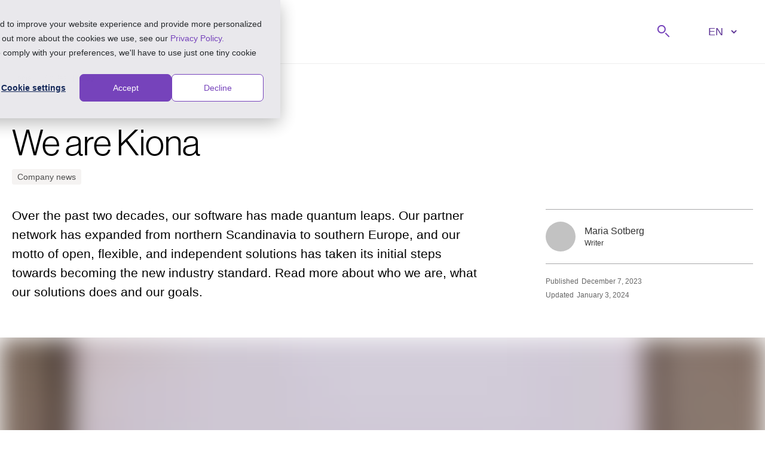

--- FILE ---
content_type: text/html; charset=utf-8
request_url: https://kiona.com/story/blog/we-are-kiona
body_size: 22175
content:
<!DOCTYPE html><html lang="en"><head><meta charSet="utf-8" data-next-head=""/><meta name="viewport" content="width=device-width" data-next-head=""/><meta name="twitter:card" content="summary" data-next-head=""/><meta property="og:type" content="website" data-next-head=""/><meta property="og:site_name" content="Kiona" data-next-head=""/><title data-next-head="">We are Kiona - Read our story - Company news - Kiona</title><meta name="robots" content="index,follow" data-next-head=""/><meta name="description" content="Over the past two decades, our software has made quantum leaps. Our partner network has expanded from northern Scandinavia to southern Europe, and our motto of open, flexible, and independent solutions has taken its initial steps towards becoming the new industry standard. Read more about who we are, what our solutions does and our goals." data-next-head=""/><link rel="alternate" hrefLang="x-default" href="https://kiona.com/story/blog/we-are-kiona" data-next-head=""/><link rel="alternate" hrefLang="no" href="https://kiona.com/historie/blogg/we-are-kiona" data-next-head=""/><link rel="alternate" hrefLang="sv" href="https://kiona.com/berattelse/blogg/we-are-kiona" data-next-head=""/><link rel="alternate" hrefLang="pl" href="https://kiona.com/historia/blog/we-are-kiona" data-next-head=""/><link rel="alternate" hrefLang="de" href="https://kiona.com/geschichte/blog/we-are-kiona" data-next-head=""/><link rel="alternate" hrefLang="fr" href="https://kiona.com/histoire/blogue/we-are-kiona" data-next-head=""/><link rel="alternate" hrefLang="fi" href="https://kiona.com/tarina/blogi/we-are-kiona" data-next-head=""/><link rel="alternate" hrefLang="da" href="https://kiona.com/historie/blog/we-are-kiona" data-next-head=""/><meta property="og:title" content="We are Kiona" data-next-head=""/><meta property="og:description" content="Over the past two decades, our software has made quantum leaps. Our partner network has expanded from northern Scandinavia to southern Europe, and our motto of open, flexible, and independent solutions has taken its initial steps towards becoming the new industry standard. Read more about who we are, what our solutions does and our goals." data-next-head=""/><meta property="og:url" content="https://kiona.com/story/blog/we-are-kiona" data-next-head=""/><meta property="og:image" content="https://kiona.com/app/uploads/2023/10/Kiona-gathering-edited-2480x1396-1.webp" data-next-head=""/><meta property="og:locale" content="en" data-next-head=""/><link rel="canonical" href="https://kiona.com/story/blog/we-are-kiona" data-next-head=""/><link rel="manifest" href="/manifest.json"/><link rel="apple-touch-icon" sizes="180x180" href="/favicons/apple-touch-icon.png"/><link rel="icon" type="image/png" sizes="32x32" href="/favicons/favicon-32x32.png"/><link rel="icon" type="image/png" sizes="16x16" href="/favicons/favicon-16x16.png"/><link rel="mask-icon" href="/favicons/safari-pinned-tab.svg" color="#7643bb"/><meta name="msapplication-TileColor" content="#7643bb"/><meta name="theme-color" content="#7643bb"/><meta name="google-site-verification" content="fcqC2CB6BdZbqczhv482mY7j0S0AlYfbtqQfq8C_TZg"/><link rel="preload" href="/_next/static/chunks/f592be419377cb30.css" as="style"/><link rel="preload" href="/_next/static/chunks/e06d22b6871098e4.css" as="style"/><link rel="stylesheet" href="https://use.typekit.net/gdi7rxd.css"/><link rel="stylesheet" href="/_next/static/chunks/f592be419377cb30.css" data-n-g=""/><link rel="stylesheet" href="/_next/static/chunks/e06d22b6871098e4.css"/><noscript data-n-css=""></noscript><script type="application/javascript" id="hs-cookie-banner-scan" data-hs-allowed="true" src="https://js.hs-banner.com/cookie-scanning/8805657/5112f69a8bf0fd77f35817f72e9b476d76752bc4a0b9c3459db8e5d596833a03.js" defer="" data-nscript="beforeInteractive"></script><script type="text/javascript" id="hs-script-loader" src="https://js.hs-scripts.com/8805657.js" defer="" data-nscript="beforeInteractive"></script><script defer="" src="/_next/static/chunks/db2d63249cf1b2ed.js"></script><script defer="" src="/_next/static/chunks/8bd18b86d82a4c21.js"></script><script defer="" src="/_next/static/chunks/00bea16f58999e12.js"></script><script defer="" src="/_next/static/chunks/0700574c9dd6b3d2.js"></script><script defer="" src="/_next/static/chunks/606ffb7bac53be30.js"></script><script src="/_next/static/chunks/569b3d37b9e77b16.js" defer=""></script><script src="/_next/static/chunks/b08c1797c25c1c6e.js" defer=""></script><script src="/_next/static/chunks/4af183773ceadf3a.js" defer=""></script><script src="/_next/static/chunks/9d0037188e7d42f9.js" defer=""></script><script src="/_next/static/chunks/d5145e351e25465f.js" defer=""></script><script src="/_next/static/chunks/f32ba0bc7832e1dc.js" defer=""></script><script src="/_next/static/chunks/048cb93d00807731.js" defer=""></script><script src="/_next/static/chunks/39ba90bde3170ac2.js" defer=""></script><script src="/_next/static/chunks/turbopack-8280d2935d7a0130.js" defer=""></script><script src="/_next/static/chunks/3e8ef482fdb6e0f4.js" defer=""></script><script src="/_next/static/chunks/fc88976d8e125c12.js" defer=""></script><script src="/_next/static/chunks/turbopack-0e504eddcf453fd7.js" defer=""></script><script src="/_next/static/PhC5DWi8n8OylmbPvxlx-/_ssgManifest.js" defer=""></script><script src="/_next/static/PhC5DWi8n8OylmbPvxlx-/_buildManifest.js" defer=""></script></head><body><div id="__next"><a class="skip-link" href="#main">Skip to content</a><header class="!bg-opacity-60 header" id="header"><section class="container header-container "><div class="flex justify-between"><a class="black flex items-center !p-0" href="/"><span class="sr-only">Go to homepage</span><svg version="1.2" xmlns="//www.w3.org/2000/svg" viewBox="0 0 312 85" width="120" height="32" class="logo"><ellipse fill="#000" cx="93.2" cy="8.7" rx="8.2" ry="8.7"></ellipse><path fill="#000" fill-rule="evenodd" d="m173.4 53.7c0 18.1-13.1 31.3-31.6 31.3-18.5 0-31.7-13.3-31.7-31.3 0-18 13.2-31.2 31.7-31.2 18.4 0 31.6 13.2 31.6 31.2zm-14.9 0c0-10.9-6.6-18.5-16.7-18.5-10.1 0-16.8 7.6-16.8 18.5 0 11 6.7 18.5 16.8 18.5 10 0 16.7-7.5 16.7-18.5z"></path><path fill="#000" d="m14.8 84h-14.8v-83.1h14.8z"></path><path fill="#000" d="m76.7 0.9l-35 41.6 34.8 41.5h-20.3l-30.9-36.9c-1.1-1.3-1.6-2.9-1.6-4.6 0-1.6 0.5-3.2 1.5-4.5l27.3-32.5 3.8-4.6z"></path><path fill="#000" d="m100.6 84h-14.8v-60.6h14.8z"></path><path fill="#000" fill-rule="evenodd" d="m311.8 23.4v60.6h-14.8v-4c-4.4 3.2-10 5-16.8 5-18.5 0-31.7-13.2-31.7-31.3 0-18 13.2-31.2 31.7-31.2 6.8 0 12.4 1.8 16.8 5v-4.1zm-14.9 30.3c0-10.9-6.6-18.5-16.7-18.5-10.1 0-16.8 7.6-16.8 18.5 0 11 6.7 18.5 16.8 18.5 10 0 16.7-7.5 16.7-18.5z"></path><path fill="#000" d="m239.1 46.5v37.5h-14.8v-34.3c0-8.3-5.1-14.1-12.6-14.1-8.3 0-14.1 6.5-14.1 15.4v33h-14.8v-60.5l14.8-0.1v9.4c3.4-6.6 10.2-10.3 18.9-10.3 13.7 0 22.6 9.8 22.6 24z"></path></svg></a><div class="flex"><ul class="flex flex-col justify-center"><li class="px-6"><a class="search-btn relative px-0 text-[18px] leading-[27px]" href="#"><span class="sr-only">Search</span><svg width="28" height="28" class="inline" viewBox="0 0 28 28" fill="none" xmlns="//www.w3.org/2000/svg"><path fill-rule="evenodd" clip-rule="evenodd" d="M16.9702 15.5558L23.3341 21.9198L21.9199 23.334L15.556 16.97L16.9702 15.5558Z" fill="#4d4d4d"></path><path fill-rule="evenodd" clip-rule="evenodd" d="M13.4359 6.3638C11.4833 4.41118 8.31748 4.41118 6.36486 6.3638C4.41224 8.31642 4.41224 11.4822 6.36486 13.4349C8.31748 15.3875 11.4833 15.3875 13.4359 13.4349C15.3885 11.4822 15.3885 8.31642 13.4359 6.3638ZM14.8501 4.94959C12.1165 2.21592 7.68431 2.21592 4.95064 4.94959C2.21697 7.68326 2.21697 12.1154 4.95064 14.8491C7.68431 17.5828 12.1165 17.5828 14.8501 14.8491C17.5838 12.1154 17.5838 7.68326 14.8501 4.94959Z" fill="#4d4d4d"></path></svg></a></li></ul><div class="flex items-center px-0"><ul class="flex flex-row items-center gap-6"></ul><div class="flex items-center px-[24px]"><select aria-label="" class="px-2 text-violet-200 index-module__47Bx0a__lang-selector border-b border-transparent hover:border-violet-100 focus:border-violet-100"><option value="default" disabled="" selected=""> EN</option><option value="da">DA</option><option value="de">DE</option><option value="fi">FI</option><option value="fr">FR</option><option value="no">NO</option><option value="pl">PL</option><option value="sv">SV</option></select></div></div></div></div></section></header><main id="main"><section class="container "><div class=" index-module__M0tU0G__breadcrumbs "><ol itemScope="" itemType="https://schema.org/BreadcrumbList"><li itemProp="itemListElement" itemScope="" itemType="https://schema.org/ListItem"><meta itemProp="position" content="1"/><a class="black" itemProp="item" href="/"><span itemProp="name" class="capitalize">home</span></a><span class="index-module__M0tU0G__separator">|</span></li><li itemProp="itemListElement" itemScope="" itemType="https://schema.org/ListItem"><meta itemProp="position" content="2"/><a class="black" itemProp="item" href="/story"><span itemProp="name" class="capitalize">stories</span></a><span class="index-module__M0tU0G__separator">|</span></li><li itemProp="itemListElement" itemScope="" itemType="https://schema.org/ListItem"><meta itemProp="position" content="3"/><a class="black" itemProp="item" href="/story/blog"><span itemProp="name" class="capitalize">blog</span></a></li></ol></div><div class="grid items-end lg:grid-cols-3 lg:gap-x-[100px]"><div class="lg:col-span-2"><h1 class="mt-[50px] lg:mt-[65px]">We are Kiona</h1><ul class="mt-[5px] flex flex-wrap gap-x-[5px]"><li><a class="no-default-style story-tag" href="/story/company-news"><div class=" tag"><span>Company news</span></div></a></li></ul><div class="mt-[35px]">Over the past two decades, our software has made quantum leaps. Our partner network has expanded from northern Scandinavia to southern Europe, and our motto of open, flexible, and independent solutions has taken its initial steps towards becoming the new industry standard. Read more about who we are, what our solutions does and our goals.</div></div><div class="relative mb-[2px]"><ul class="mb-[13px] mt-[30px] lg:mb-[20px] lg:mt-0"><li class="border-t-[1px] border-stone-100 last:border-b-[1px]"><div class="inline-flex items-center py-[20px] "><div class="relative h-[50px] w-[50px] min-w-[50px] overflow-hidden rounded-full bg-stone-70"><span style="box-sizing:border-box;display:block;overflow:hidden;width:initial;height:initial;background:none;opacity:1;border:0;margin:0;padding:0;position:absolute;top:0;left:0;bottom:0;right:0"><img alt="" src="[data-uri]" decoding="async" data-nimg="fill" style="position:absolute;top:0;left:0;bottom:0;right:0;box-sizing:border-box;padding:0;border:none;margin:auto;display:block;width:0;height:0;min-width:100%;max-width:100%;min-height:100%;max-height:100%;object-fit:cover;object-position:center"/><noscript><img alt="" loading="lazy" decoding="async" data-nimg="fill" style="position:absolute;top:0;left:0;bottom:0;right:0;box-sizing:border-box;padding:0;border:none;margin:auto;display:block;width:0;height:0;min-width:100%;max-width:100%;min-height:100%;max-height:100%;object-fit:cover;object-position:center" sizes="100vw" srcSet="/_next/image?url=https%3A%2F%2Fkiona.com%2Fapp%2Fuploads%2F2022%2F04%2FMaria.Sotberg-150x150.jpg&amp;w=640&amp;q=75 640w, /_next/image?url=https%3A%2F%2Fkiona.com%2Fapp%2Fuploads%2F2022%2F04%2FMaria.Sotberg-150x150.jpg&amp;w=750&amp;q=75 750w, /_next/image?url=https%3A%2F%2Fkiona.com%2Fapp%2Fuploads%2F2022%2F04%2FMaria.Sotberg-150x150.jpg&amp;w=828&amp;q=75 828w, /_next/image?url=https%3A%2F%2Fkiona.com%2Fapp%2Fuploads%2F2022%2F04%2FMaria.Sotberg-150x150.jpg&amp;w=1080&amp;q=75 1080w, /_next/image?url=https%3A%2F%2Fkiona.com%2Fapp%2Fuploads%2F2022%2F04%2FMaria.Sotberg-150x150.jpg&amp;w=1200&amp;q=75 1200w, /_next/image?url=https%3A%2F%2Fkiona.com%2Fapp%2Fuploads%2F2022%2F04%2FMaria.Sotberg-150x150.jpg&amp;w=1920&amp;q=75 1920w, /_next/image?url=https%3A%2F%2Fkiona.com%2Fapp%2Fuploads%2F2022%2F04%2FMaria.Sotberg-150x150.jpg&amp;w=2048&amp;q=75 2048w, /_next/image?url=https%3A%2F%2Fkiona.com%2Fapp%2Fuploads%2F2022%2F04%2FMaria.Sotberg-150x150.jpg&amp;w=3840&amp;q=75 3840w" src="/_next/image?url=https%3A%2F%2Fkiona.com%2Fapp%2Fuploads%2F2022%2F04%2FMaria.Sotberg-150x150.jpg&amp;w=3840&amp;q=75"/></noscript></span></div><div class="ml-[15px] text-black-80"><p class="text-[16px] leading-[22px]">Maria Sotberg</p><p class="text-[12px] leading-[18px]">Writer</p></div></div></li></ul><div class="mt-[5px] text-[12px] leading-[18px] text-black-60"><p class="mr-[5px] inline-block first-letter:capitalize">published</p><time class="" dateTime="2023-12-7">December 7, 2023</time></div><div class="mt-[5px] text-[12px] leading-[18px] text-black-60"><p class="mr-[5px] inline-block first-letter:capitalize">updated</p><time class="" dateTime="2024-01-3">January 3, 2024</time></div></div></div></section><section class="container my-[50px] lg:mb-[80px] lg:mt-[60px] max-w-[1600px] px-0"><span style="box-sizing:border-box;display:block;overflow:hidden;width:initial;height:initial;background:none;opacity:1;border:0;margin:0;padding:0;position:relative"><span style="box-sizing:border-box;display:block;width:initial;height:initial;background:none;opacity:1;border:0;margin:0;padding:0;padding-top:56.298828125%"></span><img alt="Kiona gathered at one of their company meetings." src="[data-uri]" decoding="async" data-nimg="responsive" style="position:absolute;top:0;left:0;bottom:0;right:0;box-sizing:border-box;padding:0;border:none;margin:auto;display:block;width:0;height:0;min-width:100%;max-width:100%;min-height:100%;max-height:100%;background-size:cover;background-position:0% 0%;filter:blur(20px);background-image:url(&quot;https://kiona.com/app/uploads/2023/10/Kiona-gathering-edited-2480x1396-1-150x150.webp&quot;)"/><noscript><img alt="Kiona gathered at one of their company meetings." loading="lazy" decoding="async" data-nimg="responsive" style="position:absolute;top:0;left:0;bottom:0;right:0;box-sizing:border-box;padding:0;border:none;margin:auto;display:block;width:0;height:0;min-width:100%;max-width:100%;min-height:100%;max-height:100%" sizes="100vw" srcSet="/_next/image?url=https%3A%2F%2Fkiona.com%2Fapp%2Fuploads%2F2023%2F10%2FKiona-gathering-edited-2480x1396-1-2048x1153.webp&amp;w=640&amp;q=75 640w, /_next/image?url=https%3A%2F%2Fkiona.com%2Fapp%2Fuploads%2F2023%2F10%2FKiona-gathering-edited-2480x1396-1-2048x1153.webp&amp;w=750&amp;q=75 750w, /_next/image?url=https%3A%2F%2Fkiona.com%2Fapp%2Fuploads%2F2023%2F10%2FKiona-gathering-edited-2480x1396-1-2048x1153.webp&amp;w=828&amp;q=75 828w, /_next/image?url=https%3A%2F%2Fkiona.com%2Fapp%2Fuploads%2F2023%2F10%2FKiona-gathering-edited-2480x1396-1-2048x1153.webp&amp;w=1080&amp;q=75 1080w, /_next/image?url=https%3A%2F%2Fkiona.com%2Fapp%2Fuploads%2F2023%2F10%2FKiona-gathering-edited-2480x1396-1-2048x1153.webp&amp;w=1200&amp;q=75 1200w, /_next/image?url=https%3A%2F%2Fkiona.com%2Fapp%2Fuploads%2F2023%2F10%2FKiona-gathering-edited-2480x1396-1-2048x1153.webp&amp;w=1920&amp;q=75 1920w, /_next/image?url=https%3A%2F%2Fkiona.com%2Fapp%2Fuploads%2F2023%2F10%2FKiona-gathering-edited-2480x1396-1-2048x1153.webp&amp;w=2048&amp;q=75 2048w, /_next/image?url=https%3A%2F%2Fkiona.com%2Fapp%2Fuploads%2F2023%2F10%2FKiona-gathering-edited-2480x1396-1-2048x1153.webp&amp;w=3840&amp;q=75 3840w" src="/_next/image?url=https%3A%2F%2Fkiona.com%2Fapp%2Fuploads%2F2023%2F10%2FKiona-gathering-edited-2480x1396-1-2048x1153.webp&amp;w=3840&amp;q=75"/></noscript></span><section class="container "><figcaption class="caption mt-[15px]">Photo from one of our company gatherings, this time in Trondheim, Norway – where our HQ is located.</figcaption></section></section><div id="content" class="min-h-[250px] pb-[30px] lg:pb-[60px]"><section class="container "><div class="relative grid lg:grid-cols-3 lg:gap-x-[80px]"><div class="ml-[45px] lg:col-span-2 lg:ml-[100px]"><div class="absolute left-[-10px] h-full"><div class="sticky top-[100px] md:top-[150px]"><ul class="social-block flex-col"><li><a href="https://twitter.com/share?text=undefined&amp;url=&amp;hashtags=kiona" aria-label="Twitter" class="inline-block" target="_blank" rel="noreferrer"><svg width="24" height="24" viewBox="0 0 24 24" fill="none" xmlns="//www.w3.org/2000/svg" class=""><path d="M23 6.62798L21 6.12798L22 4.12798L19.536 4.82798C18.8963 4.23117 18.0958 3.83473 17.2334 3.68759C16.3709 3.54045 15.4843 3.64906 14.6829 4C13.8815 4.35094 13.2004 4.92885 12.7236 5.66242C12.2468 6.39599 11.9953 7.25311 12 8.12798V9.12798C8.461 9.85798 5.366 7.92798 2.5 4.62798C2 7.29465 2.5 9.29465 4 10.628L1 10.128C1.405 12.197 2.362 13.828 5 14.128L2.5 15.128C3.5 17.128 5.066 17.438 7.5 17.628C5.60692 18.9806 3.32603 19.6824 1 19.628C13.755 25.297 21 16.964 21 9.62798V8.29998L23 6.62798Z" stroke="#7643BB" stroke-linecap="round" stroke-linejoin="round"></path></svg></a></li><li><a href="https://www.linkedin.com/sharing/share-offsite/?url=" aria-label="Linkedin" class="inline-block" target="_blank" rel="noreferrer"><svg width="24" height="24" class="" viewBox="0 0 24 24" fill="none" xmlns="//www.w3.org/2000/svg"><rect width="24" height="24" fill="#FFFFFF"></rect><path d="M6.5 22.5H1.5V9.5H6.5V22.5ZM15.5 13.5C14.9696 13.5 14.4609 13.7107 14.0858 14.0858C13.7107 14.4609 13.5 14.9696 13.5 15.5V22.5H8.5V9.5H13.5V10.985C14.6163 10.0389 16.0268 9.51038 17.49 9.49C20.452 9.49 22.5 11.69 22.5 15.845V22.5H17.5V15.5C17.5 14.9696 17.2893 14.4609 16.9142 14.0858C16.5391 13.7107 16.0304 13.5 15.5 13.5ZM6.5 5C6.5 5.49445 6.35338 5.9778 6.07867 6.38893C5.80397 6.80005 5.41352 7.12048 4.95671 7.3097C4.49989 7.49892 3.99723 7.54843 3.51228 7.45196C3.02732 7.3555 2.58187 7.1174 2.23223 6.76777C1.8826 6.41814 1.6445 5.97268 1.54804 5.48773C1.45157 5.00277 1.50108 4.50011 1.6903 4.04329C1.87952 3.58648 2.19995 3.19603 2.61108 2.92133C3.0222 2.64662 3.50555 2.5 4 2.5C4.66304 2.5 5.29893 2.76339 5.76777 3.23223C6.23661 3.70107 6.5 4.33696 6.5 5Z" stroke="#7643BB" stroke-linecap="round" stroke-linejoin="round"></path></svg></a></li><li><a href="https://www.facebook.com/sharer/sharer.php?u=" aria-label="Facebook" class="inline-block" target="_blank" rel="noreferrer"><svg width="24" height="24" class="" viewBox="0 0 24 24" fill="none" xmlns="//www.w3.org/2000/svg"><path d="M17.768 7.5H13.5V5.6C13.481 5.45861 13.4934 5.31477 13.5363 5.1787C13.5792 5.04263 13.6515 4.91767 13.748 4.81268C13.8446 4.7077 13.9632 4.62526 14.0952 4.57122C14.2272 4.51718 14.3695 4.49286 14.512 4.5C14.93 4.5 17.5 4.51 17.5 4.51V0.5H13.171C9.244 0.5 8.5 3.474 8.5 5.355V7.5H5.5V11.5H8.5V23.5H13.5V11.5H17.351L17.768 7.5Z" stroke="#7643BB" stroke-linecap="round" stroke-linejoin="round"></path></svg></a></li><li><a href="#" aria-label="Copy link" class="inline-block" target="_blank" rel="noreferrer"><svg width="24" height="24" class="fill-violet" viewBox="0 0 24 24" fill="none" xmlns="//www.w3.org/2000/svg"><path fill-rule="evenodd" clip-rule="evenodd" d="M18.1196 10.1755C18.2988 9.96543 18.6144 9.9404 18.8245 10.1196C19.0094 10.2773 19.1984 10.4364 19.3889 10.5966C20.1657 11.25 20.9661 11.9232 21.6015 12.6067C22.386 13.4503 23.0233 14.4146 23 15.5056V19.9444L23.9442 21.7704C24.071 22.0157 23.975 22.3173 23.7297 22.4442C23.4844 22.571 23.1827 22.475 23.0559 22.2297L22.0559 20.2957C22.0192 20.2247 22 20.1459 22 20.066V15.4882C22.0162 14.8037 21.6141 14.0886 20.8692 13.2876C20.2798 12.6537 19.5412 12.0321 18.7693 11.3824C18.5729 11.2171 18.3743 11.05 18.1755 10.8804C17.9654 10.7012 17.9404 10.3856 18.1196 10.1755Z" fill="#7643BB"></path><path fill-rule="evenodd" clip-rule="evenodd" d="M15.9267 14.1336C16.1406 14.0487 16.3692 14.007 16.5993 14.0109C16.8294 14.0147 17.0565 14.064 17.2674 14.156C17.4776 14.2476 17.6677 14.3797 17.8268 14.5449L20.3763 17.1504C20.5695 17.3477 20.566 17.6643 20.3687 17.8574C20.1713 18.0506 19.8547 18.0471 19.6616 17.8498L17.1074 15.2395C17.0393 15.1686 16.9579 15.1119 16.8679 15.0727C16.7778 15.0334 16.6809 15.0124 16.5826 15.0107C16.4844 15.0091 16.3868 15.0269 16.2955 15.0631C16.2041 15.0994 16.1209 15.1533 16.0505 15.2218C15.9801 15.2904 15.9239 15.3722 15.8853 15.4625C15.8466 15.5528 15.8262 15.6499 15.8252 15.7482C15.8242 15.8464 15.8427 15.9439 15.8795 16.035C15.9164 16.126 15.9709 16.2089 16.0399 16.2789L16.0409 16.2799L18.8569 19.1499C18.9486 19.2434 19 19.3691 19 19.5001V20.9567C19.1445 21.7667 19.4561 22.538 19.915 23.2213C20.069 23.4505 20.008 23.7611 19.7788 23.9151C19.5495 24.0691 19.2389 24.0081 19.0849 23.7789C18.5395 22.9669 18.1722 22.0486 18.0071 21.0844C18.0024 21.0566 18 21.0283 18 21.0001V19.7044L15.3281 16.9812C15.3279 16.9811 15.3283 16.9814 15.3281 16.9812C15.1667 16.8175 15.0387 16.623 14.9525 16.4099C14.8662 16.1966 14.823 15.9683 14.8253 15.7381C14.8276 15.508 14.8754 15.2806 14.9659 15.069C15.0565 14.8575 15.188 14.6659 15.3529 14.5054C15.5178 14.3448 15.7128 14.2185 15.9267 14.1336Z" fill="#7643BB"></path><path fill-rule="evenodd" clip-rule="evenodd" d="M0.270455 1.55596C0.515747 1.42913 0.817414 1.52516 0.944245 1.77046L1.94425 3.70446C1.98095 3.77544 2.0001 3.85419 2.0001 3.9341V8.51192C1.98394 9.19639 2.38606 9.91147 3.13089 10.7125C3.72035 11.3464 4.45888 11.968 5.2308 12.6177C5.42721 12.783 5.62577 12.9501 5.8246 13.1197C6.03469 13.2989 6.05972 13.6145 5.8805 13.8246C5.70129 14.0347 5.38569 14.0597 5.17561 13.8805C4.99073 13.7228 4.80166 13.5638 4.61118 13.4035C3.8344 12.7501 3.03404 12.0769 2.39856 11.3935C1.61414 10.5498 0.976827 9.58547 1.0001 8.4945V4.05572L0.055963 2.22975C-0.0708687 1.98446 0.0251627 1.68279 0.270455 1.55596Z" fill="#7643BB"></path><path fill-rule="evenodd" clip-rule="evenodd" d="M4.22116 0.0849925C4.45039 -0.0689811 4.76104 -0.00797309 4.91502 0.221258C5.46043 1.03326 5.82775 1.95154 5.99279 2.91569C5.99756 2.94356 5.99996 2.97178 5.99996 3.00005V4.29572L8.67187 7.01887C8.67204 7.01904 8.6717 7.0187 8.67187 7.01887C8.83326 7.18258 8.96123 7.37708 9.04743 7.5902C9.13372 7.80354 9.17696 8.03185 9.17465 8.26197C9.17235 8.4921 9.12455 8.71949 9.034 8.93106C8.94345 9.14264 8.81195 9.33421 8.64706 9.49475C8.48218 9.6553 8.28716 9.78164 8.07325 9.8665C7.85933 9.95137 7.63074 9.99309 7.40064 9.98925C7.17054 9.98541 6.94347 9.9361 6.7325 9.84414C6.52228 9.75251 6.33219 9.62035 6.17309 9.45522L3.62359 6.84975C3.43046 6.65238 3.43389 6.33581 3.63126 6.14268C3.82863 5.94955 4.1452 5.95299 4.33833 6.15036L6.89253 8.76063C6.9606 8.83148 7.042 8.88818 7.13207 8.92744C7.22213 8.9667 7.31908 8.98775 7.41732 8.98939C7.51556 8.99103 7.61315 8.97322 7.70448 8.93699C7.7958 8.90075 7.87906 8.84681 7.94946 8.77827C8.01985 8.70973 8.076 8.62794 8.11465 8.53761C8.15331 8.44728 8.17372 8.3502 8.1747 8.25196C8.17569 8.15371 8.15723 8.05624 8.12039 7.96515C8.08355 7.87407 8.02906 7.79117 7.96005 7.72123L7.95906 7.72023L5.14306 4.85023C5.05134 4.75675 4.99996 4.63102 4.99996 4.50005V3.0434C4.85544 2.23338 4.54386 1.46213 4.0849 0.778845C3.93092 0.549615 3.99193 0.238966 4.22116 0.0849925Z" fill="#7643BB"></path><path fill-rule="evenodd" clip-rule="evenodd" d="M5.5 7.552C5.77614 7.552 6 7.77586 6 8.052V19.5C6 19.6326 6.05268 19.7598 6.14645 19.8536C6.24021 19.9473 6.36739 20 6.5 20H16C16.2761 20 16.5 20.2239 16.5 20.5C16.5 20.7761 16.2761 21 16 21H6.5C6.10218 21 5.72065 20.842 5.43934 20.5607C5.15804 20.2794 5 19.8978 5 19.5V8.052C5 7.77586 5.22386 7.552 5.5 7.552Z" fill="#7643BB"></path><path fill-rule="evenodd" clip-rule="evenodd" d="M7 3.5C7 3.22386 7.22386 3 7.5 3H17.5C17.8978 3 18.2794 3.15803 18.5607 3.43934C18.842 3.72065 19 4.10218 19 4.5V15.948C19 16.2241 18.7761 16.448 18.5 16.448C18.2239 16.448 18 16.2241 18 15.948V4.5C18 4.36739 17.9473 4.24021 17.8536 4.14645C17.7598 4.05268 17.6326 4 17.5 4H7.5C7.22386 4 7 3.77614 7 3.5Z" fill="#7643BB"></path></svg></a></li></ul></div></div><div class="wp-content-parsed blog-wp-content-parsed"><div>
<p>At Kiona, we've been helping companies reduce their energy consumption and product losses since 2001. Through an open, independent, and flexible Proptech platform, they get a complete overview of buildings and technical installations. This saves our customers from expensive waste and the environment from emissions.</p>
</div><div>
<h2 class="wp-block-heading" id="h-being-integration-experts-we-connect-systems-and-people">Being integration experts, we connect systems and people</h2>
</div><div>
<p>We may be a tech company, but first and foremost, we're <strong>problem solvers</strong>. For the grocery store on the corner and for large international companies. The common denominator is that technical installations and buildings require careful monitoring and a clear overview to keep energy costs down and operations running smoothly. It can become expensive if things don't work precisely as they should.</p>
</div><div>
<p>How did we get here? It all started with a small team of building automation, cooling technology, and energy optimization experts. Today, we comprise a team across administration, development, marketing, operations, support, product innovation, and sales, creating the smartest, most cost-efficient Proptech platform on the market.&nbsp;</p>
</div><div>
<p><a href="https://kiona.com/solutions" target="_blank" rel="noreferrer noopener">Our solutions</a> are <strong>open, flexible, and independent</strong>. This means they can be easily tailored to meet your specific needs. Our platform integrates all technical systems across brands, suppliers, and ages, giving you the freedom to choose – regardless of era and hardware.</p>
</div><div class="article-link  index-module__vuUTGq__block"><a class="no-default-style" href="/story/blog/kiona-product-platform-your-gateway-to-freedom-and-flexibility"><div class="index-module__vuUTGq__img"><span style="box-sizing:border-box;display:block;overflow:hidden;width:initial;height:initial;background:none;opacity:1;border:0;margin:0;padding:0;position:absolute;top:0;left:0;bottom:0;right:0"><img alt="" src="[data-uri]" decoding="async" data-nimg="fill" style="position:absolute;top:0;left:0;bottom:0;right:0;box-sizing:border-box;padding:0;border:none;margin:auto;display:block;width:0;height:0;min-width:100%;max-width:100%;min-height:100%;max-height:100%;object-fit:cover;background-size:cover;background-position:0% 0%;filter:blur(20px);background-image:url(&quot;https://kiona.com/app/uploads/2023/03/product-and-innovation-team-kiona-150x150.jpg&quot;)"/><noscript><img alt="" loading="lazy" decoding="async" data-nimg="fill" style="position:absolute;top:0;left:0;bottom:0;right:0;box-sizing:border-box;padding:0;border:none;margin:auto;display:block;width:0;height:0;min-width:100%;max-width:100%;min-height:100%;max-height:100%;object-fit:cover" sizes="100vw" srcSet="/_next/image?url=https%3A%2F%2Fkiona.com%2Fapp%2Fuploads%2F2023%2F03%2Fproduct-and-innovation-team-kiona-300x169.jpg&amp;w=640&amp;q=75 640w, /_next/image?url=https%3A%2F%2Fkiona.com%2Fapp%2Fuploads%2F2023%2F03%2Fproduct-and-innovation-team-kiona-300x169.jpg&amp;w=750&amp;q=75 750w, /_next/image?url=https%3A%2F%2Fkiona.com%2Fapp%2Fuploads%2F2023%2F03%2Fproduct-and-innovation-team-kiona-300x169.jpg&amp;w=828&amp;q=75 828w, /_next/image?url=https%3A%2F%2Fkiona.com%2Fapp%2Fuploads%2F2023%2F03%2Fproduct-and-innovation-team-kiona-300x169.jpg&amp;w=1080&amp;q=75 1080w, /_next/image?url=https%3A%2F%2Fkiona.com%2Fapp%2Fuploads%2F2023%2F03%2Fproduct-and-innovation-team-kiona-300x169.jpg&amp;w=1200&amp;q=75 1200w, /_next/image?url=https%3A%2F%2Fkiona.com%2Fapp%2Fuploads%2F2023%2F03%2Fproduct-and-innovation-team-kiona-300x169.jpg&amp;w=1920&amp;q=75 1920w, /_next/image?url=https%3A%2F%2Fkiona.com%2Fapp%2Fuploads%2F2023%2F03%2Fproduct-and-innovation-team-kiona-300x169.jpg&amp;w=2048&amp;q=75 2048w, /_next/image?url=https%3A%2F%2Fkiona.com%2Fapp%2Fuploads%2F2023%2F03%2Fproduct-and-innovation-team-kiona-300x169.jpg&amp;w=3840&amp;q=75 3840w" src="/_next/image?url=https%3A%2F%2Fkiona.com%2Fapp%2Fuploads%2F2023%2F03%2Fproduct-and-innovation-team-kiona-300x169.jpg&amp;w=3840&amp;q=75"/></noscript></span></div><div class="index-module__vuUTGq__content"><small>Learn more:</small><h4>Your gateway to freedom and flexibility</h4></div><div class="ml-auto"><svg width="50" height="50" class="" viewBox="0 0 158 150" fill="none" xmlns="//www.w3.org/2000/svg"><path d="M114.82 61.4106L64.0398 0.5H99.1652L105.884 8.55295L105.885 8.55333L154.768 67.256C154.769 67.258 154.771 67.26 154.772 67.262C156.539 69.5178 157.5 72.307 157.5 75.1807C157.5 78.0538 156.539 80.8435 154.772 83.0992C154.771 83.1012 154.769 83.1031 154.768 83.1051L99.3807 149.5H64.255L115.031 88.5894L115.715 87.7693H114.647H0.5V62.2308H114.436H115.504L114.82 61.4106Z" stroke="#7643BB" stroke-width="3"></path></svg></div></a></div><div>
<p>Delivering easy-to-use and easy-to-buy solutions requires teamwork, and we do it because we want to <strong>reduce emissions – and create a better future by making buildings part of the solution.</strong></p>
</div><div>
<h2 class="wp-block-heading" id="h-many-who-share-a-vision">Many who share a vision</h2>
</div><div>
<p>To achieve sustainable development, we need to do more than just talk about it. At Kiona, we contribute to that development daily by doing what we do best – optimizing buildings. Because it's really a question of incentives: It's easier to get companies to reduce their environmental footprint when they're saving money by doing so.</p>
</div><div>
<p>But we can't do it alone. That's why we're pleased to have <strong>talented partners</strong> who share our vision. Anyone interested in becoming a Kiona Certified Partner receives comprehensive training so that they can set up our systems safely and efficiently. And, of course, we always recommend that end customers use one of our Certified Partners. <a href="https://kiona.com/solutions/become-a-partner/">Want to join the team?</a></p>
</div><div>
<figure class="wp-block-image size-large"><img src="https://kiona.com/app/uploads/2023/10/HKA-partner-700x400-1-1024x585.webp" alt="Joacim Hindersson at Kiona welcoming a new certified partner" class="wp-image-45500"/><figcaption class="wp-element-caption">Joacim Hindersson (right) welcoming one of our Finnish partners, Bravida (former Hämeen Kiinteistöautomaatio Oy), with their new Web Port certification.</figcaption></figure>
</div><div>
<h2 class="wp-block-heading" id="h-the-road-ahead">The road ahead</h2>
</div><div>
<p>The new brand, Kiona, was launched in 2021 when the well-established solutions IWMAC, Energinet, Edge, and Web Port merged into one platform. In 2023, <a href="https://www.carel.com/news-detail/-/asset_publisher/FWCUXAoY43Lv/content/carel-signed-a-binding-agreement-for-the-acquisition-of-82-4-of-kiona-holding-as/10191" target="_blank" rel="noreferrer noopener">Carel became the majority shareholder</a>. Our strategy, commitment to being an independent partner, and people remain the same. Having Carel's backing means we can further strengthen our product development and continue to <strong>deliver on what we do best</strong>.</p>
</div><div class="grid overflow-hidden sm:grid-cols-3 mb-[30px] rounded-[3px]"><div class="wp-block-quote !mb-0 order-2 col-span-2 !mb-0"><p>I expect an increased focus on simplified installation and faster completion, more use of standard solutions, wireless technology, and open systems. We believe this is what the industry needs as buildings become more complex.</p><div class="grid grid-rows-2 gap-y-[2px] text-[14px] leading-[18px]"><span class="indent-0 font-medium"> Trond-Øystein Bjørnnes</span><span class="indent-0"> CEO at Kiona. </span></div></div><div class="relative hidden bg-sky-20 sm:block"><img alt="Trond-Øystein Bjørnnes, CEO at Kiona, about operation monitoring." loading="lazy" decoding="async" data-nimg="fill" class="object-cover object-center" style="position:absolute;height:100%;width:100%;left:0;top:0;right:0;bottom:0;color:transparent" sizes="100vw" srcSet="/_next/image?url=https%3A%2F%2Fkiona.com%2Fapp%2Fuploads%2F2023%2F06%2FTrond-Oystein-Bjornnes-2480x1396-1-1024x576.jpg&amp;w=640&amp;q=75 640w, /_next/image?url=https%3A%2F%2Fkiona.com%2Fapp%2Fuploads%2F2023%2F06%2FTrond-Oystein-Bjornnes-2480x1396-1-1024x576.jpg&amp;w=750&amp;q=75 750w, /_next/image?url=https%3A%2F%2Fkiona.com%2Fapp%2Fuploads%2F2023%2F06%2FTrond-Oystein-Bjornnes-2480x1396-1-1024x576.jpg&amp;w=828&amp;q=75 828w, /_next/image?url=https%3A%2F%2Fkiona.com%2Fapp%2Fuploads%2F2023%2F06%2FTrond-Oystein-Bjornnes-2480x1396-1-1024x576.jpg&amp;w=1080&amp;q=75 1080w, /_next/image?url=https%3A%2F%2Fkiona.com%2Fapp%2Fuploads%2F2023%2F06%2FTrond-Oystein-Bjornnes-2480x1396-1-1024x576.jpg&amp;w=1200&amp;q=75 1200w, /_next/image?url=https%3A%2F%2Fkiona.com%2Fapp%2Fuploads%2F2023%2F06%2FTrond-Oystein-Bjornnes-2480x1396-1-1024x576.jpg&amp;w=1920&amp;q=75 1920w, /_next/image?url=https%3A%2F%2Fkiona.com%2Fapp%2Fuploads%2F2023%2F06%2FTrond-Oystein-Bjornnes-2480x1396-1-1024x576.jpg&amp;w=2048&amp;q=75 2048w, /_next/image?url=https%3A%2F%2Fkiona.com%2Fapp%2Fuploads%2F2023%2F06%2FTrond-Oystein-Bjornnes-2480x1396-1-1024x576.jpg&amp;w=3840&amp;q=75 3840w" src="/_next/image?url=https%3A%2F%2Fkiona.com%2Fapp%2Fuploads%2F2023%2F06%2FTrond-Oystein-Bjornnes-2480x1396-1-1024x576.jpg&amp;w=3840&amp;q=75"/></div></div><div>
<p><strong>And over the past two decades, we've only gotten better at what we do:</strong> Our software has made quantum leaps. <a href="https://kiona.com/products" target="_blank" rel="noreferrer noopener">Our products</a> are designed with usability in mind – they look and feel similar across systems, making it easier to switch between them and choose the features you need. And we're not stopping there.</p>
</div><div>
<p><a href="https://kiona.com/our-partners" target="_blank" rel="noreferrer noopener">Our partner network</a> has expanded from the smallest corners of northern Scandinavia to the warm and sunny parts of southern Europe, currently counting 200+ partners. We continue our work of creating a better partner program with greater benefits.</p>
</div><div>
<p>Our motto of open, flexible, and independent solutions has already taken its initial steps towards becoming the new industry standard. This is an important step towards achieving <a href="https://kiona.com/about-us" target="_blank" rel="noreferrer noopener">our goal</a> of stopping all unnecessary energy usage and CO2 emissions in buildings.</p>
</div><div>
<p>All so our partners and end-customers can enjoy a working day with greater peace of mind and control. For their good and the good of the environment.</p>
</div><div>
<figure class="wp-block-image size-large"><img src="https://kiona.com/app/uploads/2023/10/Kiona-connecting-buildings-700x400-1-1024x585.webp" alt="Kiona connecting buildings" class="wp-image-45510"/><figcaption class="wp-element-caption">Kiona – connecting buildings</figcaption></figure>
</div><div>
<hr class="wp-block-separator has-alpha-channel-opacity is-style-wide"/>
</div></div><div class=" grid items-center flex-row grid-cols-1 gap-y-[20px] text-center lg:text-left lg:grid-cols-6 lg:gap-y-0 lg:gap-x-[20px]"><p class="lg:col-span-3 !mb-0 text-[18px] font-semibold leading-[27px] text-black-100">Get to know us even better</p><div class="col-span-3"><a id="cta-blog-45486" class="no-default-style button" href="https://kiona.com/about-us/" target="" rel=""><span>Roam our About us page</span><svg width="15" height="15" class="" viewBox="0 0 40 39" fill="none" xmlns="//www.w3.org/2000/svg"><g clip-path="url(#clip0_480_2652)"><path fill-rule="evenodd" clip-rule="evenodd" d="M26.9035 2.58569L25.1644 0.5H15.9423L28.9711 16.1385H0V22.8616H29.0245L15.9968 38.5H25.2189L39.2813 21.6314C39.7467 21.0374 40 20.3025 40 19.5458C40 18.7889 39.7467 18.0541 39.2813 17.46L26.9035 2.58569Z" fill="#fff"></path></g></svg></a></div></div></div></div></section></div><div class=" more-stories py-[50px]"><section class="container "><span class="loader"><span class="content scale-150"><span class="circle bg-violet-100"></span><span class="circle bg-violet-100"></span><span class="circle bg-violet-100"></span><span class="circle bg-violet-100"></span></span></span></section></div><div class="newsletter"><section class="container "><span class="loader"><span class="content scale-150"><span class="circle bg-violet-100"></span><span class="circle bg-violet-100"></span><span class="circle bg-violet-100"></span><span class="circle bg-violet-100"></span></span></span></section><div class="bg"></div><div class="bg2"></div></div><div class="about-kiona"><section class="container "><span class="loader"><span class="content scale-150"><span class="circle bg-white-100"></span><span class="circle bg-white-100"></span><span class="circle bg-white-100"></span><span class="circle bg-white-100"></span></span></span><div class="bg"></div><div class="bg2"></div></section></div></main><footer class="bg-sand-10 pb-[35px] pt-[60px] text-[12px] leading-[18px] text-black-60"><section class="container "><div class="pb-[60px]"><span class="loader"><span class="content scale-100"><span class="circle bg-violet-100"></span><span class="circle bg-violet-100"></span><span class="circle bg-violet-100"></span><span class="circle bg-violet-100"></span></span></span></div><div class="grid border-t-[1px] border-t-stone-100 pt-[25px] md:grid-cols-4"><p>Copyright © 2026 Kiona AS. All rights reserved.</p><div><span class="loader"><span class="content scale-100"><span class="circle bg-violet-100"></span><span class="circle bg-violet-100"></span><span class="circle bg-violet-100"></span><span class="circle bg-violet-100"></span></span></span></div><div class="ml-auto"><select aria-label="Language" class="!text-[12px] !leading-[18px] index-module__47Bx0a__lang-selector border-b border-transparent hover:border-violet-100 focus:border-violet-100"><option value="default" disabled="" selected="">Language EN</option><option value="da">DA</option><option value="de">DE</option><option value="fi">FI</option><option value="fr">FR</option><option value="no">NO</option><option value="pl">PL</option><option value="sv">SV</option></select></div></div></section></footer></div><script id="__NEXT_DATA__" type="application/json">{"props":{"pageProps":{"response":{"success":true,"data":{"ID":45486,"post_author":"6","post_date":"2023-12-07T08:00:00.000000Z","post_date_gmt":"2023-12-07T07:00:00.000000Z","post_content":"\u003c!-- wp:paragraph --\u003e\n\u003cp\u003eAt Kiona, we've been helping companies reduce their energy consumption and product losses since 2001. Through an open, independent, and flexible Proptech platform, they get a complete overview of buildings and technical installations. This saves our customers from expensive waste and the environment from emissions.\u003c/p\u003e\n\u003c!-- /wp:paragraph --\u003e\n\n\u003c!-- wp:heading --\u003e\n\u003ch2 class=\"wp-block-heading\" id=\"h-being-integration-experts-we-connect-systems-and-people\"\u003eBeing integration experts, we connect systems and people\u003c/h2\u003e\n\u003c!-- /wp:heading --\u003e\n\n\u003c!-- wp:paragraph --\u003e\n\u003cp\u003eWe may be a tech company, but first and foremost, we're \u003cstrong\u003eproblem solvers\u003c/strong\u003e. For the grocery store on the corner and for large international companies. The common denominator is that technical installations and buildings require careful monitoring and a clear overview to keep energy costs down and operations running smoothly. It can become expensive if things don't work precisely as they should.\u003c/p\u003e\n\u003c!-- /wp:paragraph --\u003e\n\n\u003c!-- wp:paragraph --\u003e\n\u003cp\u003eHow did we get here? It all started with a small team of building automation, cooling technology, and energy optimization experts. Today, we comprise a team across administration, development, marketing, operations, support, product innovation, and sales, creating the smartest, most cost-efficient Proptech platform on the market.\u0026nbsp;\u003c/p\u003e\n\u003c!-- /wp:paragraph --\u003e\n\n\u003c!-- wp:paragraph --\u003e\n\u003cp\u003e\u003ca href=\"https://kiona.com/solutions\" target=\"_blank\" rel=\"noreferrer noopener\"\u003eOur solutions\u003c/a\u003e are \u003cstrong\u003eopen, flexible, and independent\u003c/strong\u003e. This means they can be easily tailored to meet your specific needs. Our platform integrates all technical systems across brands, suppliers, and ages, giving you the freedom to choose – regardless of era and hardware.\u003c/p\u003e\n\u003c!-- /wp:paragraph --\u003e\n\n\u003c!-- wp:acf/block-article-link {\"name\":\"acf/block-article-link\",\"data\":{\"object_group_post_object\":31094,\"_object_group_post_object\":\"field_62613dc228886\",\"object_group_internal_link_heading\":\"Learn more\",\"_object_group_internal_link_heading\":\"field_62613e1e28888\",\"object_group_internal_link_title\":\"\",\"_object_group_internal_link_title\":\"field_62613e1328887\",\"object_group_internal_link_image\":\"\",\"_object_group_internal_link_image\":\"field_62613e2b28889\",\"object_group\":\"\",\"_object_group\":\"field_62613f76e2780\"},\"mode\":\"preview\"} /--\u003e\n\n\u003c!-- wp:paragraph --\u003e\n\u003cp\u003eDelivering easy-to-use and easy-to-buy solutions requires teamwork, and we do it because we want to \u003cstrong\u003ereduce emissions – and create a better future by making buildings part of the solution.\u003c/strong\u003e\u003c/p\u003e\n\u003c!-- /wp:paragraph --\u003e\n\n\u003c!-- wp:heading --\u003e\n\u003ch2 class=\"wp-block-heading\" id=\"h-many-who-share-a-vision\"\u003eMany who share a vision\u003c/h2\u003e\n\u003c!-- /wp:heading --\u003e\n\n\u003c!-- wp:paragraph --\u003e\n\u003cp\u003eTo achieve sustainable development, we need to do more than just talk about it. At Kiona, we contribute to that development daily by doing what we do best – optimizing buildings. Because it's really a question of incentives: It's easier to get companies to reduce their environmental footprint when they're saving money by doing so.\u003c/p\u003e\n\u003c!-- /wp:paragraph --\u003e\n\n\u003c!-- wp:paragraph --\u003e\n\u003cp\u003eBut we can't do it alone. That's why we're pleased to have \u003cstrong\u003etalented partners\u003c/strong\u003e who share our vision. Anyone interested in becoming a Kiona Certified Partner receives comprehensive training so that they can set up our systems safely and efficiently. And, of course, we always recommend that end customers use one of our Certified Partners. \u003ca href=\"https://kiona.com/solutions/become-a-partner/\"\u003eWant to join the team?\u003c/a\u003e\u003c/p\u003e\n\u003c!-- /wp:paragraph --\u003e\n\n\u003c!-- wp:image {\"id\":45500,\"sizeSlug\":\"large\",\"linkDestination\":\"none\"} --\u003e\n\u003cfigure class=\"wp-block-image size-large\"\u003e\u003cimg src=\"https://kiona.com/app/uploads/2023/10/HKA-partner-700x400-1-1024x585.webp\" alt=\"Joacim Hindersson at Kiona welcoming a new certified partner\" class=\"wp-image-45500\"/\u003e\u003cfigcaption class=\"wp-element-caption\"\u003eJoacim Hindersson (right) welcoming one of our Finnish partners, Bravida (former Hämeen Kiinteistöautomaatio Oy), with their new Web Port certification.\u003c/figcaption\u003e\u003c/figure\u003e\n\u003c!-- /wp:image --\u003e\n\n\u003c!-- wp:heading --\u003e\n\u003ch2 class=\"wp-block-heading\" id=\"h-the-road-ahead\"\u003eThe road ahead\u003c/h2\u003e\n\u003c!-- /wp:heading --\u003e\n\n\u003c!-- wp:paragraph --\u003e\n\u003cp\u003eThe new brand, Kiona, was launched in 2021 when the well-established solutions IWMAC, Energinet, Edge, and Web Port merged into one platform. In 2023, \u003ca href=\"https://www.carel.com/news-detail/-/asset_publisher/FWCUXAoY43Lv/content/carel-signed-a-binding-agreement-for-the-acquisition-of-82-4-of-kiona-holding-as/10191\" target=\"_blank\" rel=\"noreferrer noopener\"\u003eCarel became the majority shareholder\u003c/a\u003e. Our strategy, commitment to being an independent partner, and people remain the same. Having Carel's backing means we can further strengthen our product development and continue to \u003cstrong\u003edeliver on what we do best\u003c/strong\u003e.\u003c/p\u003e\n\u003c!-- /wp:paragraph --\u003e\n\n\u003c!-- wp:acf/block-blockquote-image {\"name\":\"acf/block-blockquote-image\",\"data\":{\"text\":\"I expect an increased focus on simplified installation and faster completion, more use of standard solutions, wireless technology, and open systems. We believe this is what the industry needs as buildings become more complex.\",\"_text\":\"field_62613ee039bd5\",\"author\":\" Trond-Øystein Bjørnnes\",\"_author\":\"field_62613ee939bd6\",\"job_title\":\" CEO at Kiona. \",\"_job_title\":\"field_62613ef039bd7\",\"image\":40104,\"_image\":\"field_62613efc39bd8\",\"image_position\":\"left\",\"_image_position\":\"field_62613f0439bd9\",\"object_group_post_object\":\"\",\"_object_group_post_object\":\"field_62613dc228886\",\"object_group_internal_link_heading\":\"\",\"_object_group_internal_link_heading\":\"field_62613e1e28888\",\"object_group_internal_link_title\":\"\",\"_object_group_internal_link_title\":\"field_62613e1328887\",\"object_group_internal_link_image\":\"\",\"_object_group_internal_link_image\":\"field_62613e2b28889\",\"object_group\":\"\",\"_object_group\":\"field_62613f76e2780\"},\"mode\":\"preview\"} /--\u003e\n\n\u003c!-- wp:paragraph --\u003e\n\u003cp\u003e\u003cstrong\u003eAnd over the past two decades, we've only gotten better at what we do:\u003c/strong\u003e Our software has made quantum leaps. \u003ca href=\"https://kiona.com/products\" target=\"_blank\" rel=\"noreferrer noopener\"\u003eOur products\u003c/a\u003e are designed with usability in mind – they look and feel similar across systems, making it easier to switch between them and choose the features you need. And we're not stopping there.\u003c/p\u003e\n\u003c!-- /wp:paragraph --\u003e\n\n\u003c!-- wp:paragraph --\u003e\n\u003cp\u003e\u003ca href=\"https://kiona.com/our-partners\" target=\"_blank\" rel=\"noreferrer noopener\"\u003eOur partner network\u003c/a\u003e has expanded from the smallest corners of northern Scandinavia to the warm and sunny parts of southern Europe, currently counting 200+ partners. We continue our work of creating a better partner program with greater benefits.\u003c/p\u003e\n\u003c!-- /wp:paragraph --\u003e\n\n\u003c!-- wp:paragraph --\u003e\n\u003cp\u003eOur motto of open, flexible, and independent solutions has already taken its initial steps towards becoming the new industry standard. This is an important step towards achieving \u003ca href=\"https://kiona.com/about-us\" target=\"_blank\" rel=\"noreferrer noopener\"\u003eour goal\u003c/a\u003e of stopping all unnecessary energy usage and CO2 emissions in buildings.\u003c/p\u003e\n\u003c!-- /wp:paragraph --\u003e\n\n\u003c!-- wp:paragraph --\u003e\n\u003cp\u003eAll so our partners and end-customers can enjoy a working day with greater peace of mind and control. For their good and the good of the environment.\u003c/p\u003e\n\u003c!-- /wp:paragraph --\u003e\n\n\u003c!-- wp:image {\"id\":45510,\"sizeSlug\":\"large\",\"linkDestination\":\"none\"} --\u003e\n\u003cfigure class=\"wp-block-image size-large\"\u003e\u003cimg src=\"https://kiona.com/app/uploads/2023/10/Kiona-connecting-buildings-700x400-1-1024x585.webp\" alt=\"Kiona connecting buildings\" class=\"wp-image-45510\"/\u003e\u003cfigcaption class=\"wp-element-caption\"\u003eKiona – connecting buildings\u003c/figcaption\u003e\u003c/figure\u003e\n\u003c!-- /wp:image --\u003e\n\n\u003c!-- wp:separator {\"className\":\"is-style-wide\"} --\u003e\n\u003chr class=\"wp-block-separator has-alpha-channel-opacity is-style-wide\"/\u003e\n\u003c!-- /wp:separator --\u003e","post_title":"We are Kiona","post_excerpt":"Over the past two decades, our software has made quantum leaps. Our partner network has expanded from northern Scandinavia to southern Europe, and our motto of open, flexible, and independent solutions has taken its initial steps towards becoming the new industry standard. Read more about who we are, what our solutions does and our goals.","post_status":"publish","post_name":"we-are-kiona","post_modified":"2024-01-03T12:23:03.000000Z","post_modified_gmt":"2024-01-03T11:23:03.000000Z","post_content_filtered":"","post_parent":"0","guid":"https://kiona.com/?p=45486","menu_order":"402","post_type":"post","post_mime_type":"","post_rendered":"\u003c!-- wp:paragraph --\u003e\n\u003cp\u003eAt Kiona, we've been helping companies reduce their energy consumption and product losses since 2001. Through an open, independent, and flexible Proptech platform, they get a complete overview of buildings and technical installations. This saves our customers from expensive waste and the environment from emissions.\u003c/p\u003e\n\u003c!-- /wp:paragraph --\u003e\n\n\u003c!-- wp:heading --\u003e\n\u003ch2 class=\"wp-block-heading\" id=\"h-being-integration-experts-we-connect-systems-and-people\"\u003eBeing integration experts, we connect systems and people\u003c/h2\u003e\n\u003c!-- /wp:heading --\u003e\n\n\u003c!-- wp:paragraph --\u003e\n\u003cp\u003eWe may be a tech company, but first and foremost, we're \u003cstrong\u003eproblem solvers\u003c/strong\u003e. For the grocery store on the corner and for large international companies. The common denominator is that technical installations and buildings require careful monitoring and a clear overview to keep energy costs down and operations running smoothly. It can become expensive if things don't work precisely as they should.\u003c/p\u003e\n\u003c!-- /wp:paragraph --\u003e\n\n\u003c!-- wp:paragraph --\u003e\n\u003cp\u003eHow did we get here? It all started with a small team of building automation, cooling technology, and energy optimization experts. Today, we comprise a team across administration, development, marketing, operations, support, product innovation, and sales, creating the smartest, most cost-efficient Proptech platform on the market.\u0026nbsp;\u003c/p\u003e\n\u003c!-- /wp:paragraph --\u003e\n\n\u003c!-- wp:paragraph --\u003e\n\u003cp\u003e\u003ca href=\"https://kiona.com/solutions\" target=\"_blank\" rel=\"noreferrer noopener\"\u003eOur solutions\u003c/a\u003e are \u003cstrong\u003eopen, flexible, and independent\u003c/strong\u003e. This means they can be easily tailored to meet your specific needs. Our platform integrates all technical systems across brands, suppliers, and ages, giving you the freedom to choose – regardless of era and hardware.\u003c/p\u003e\n\u003c!-- /wp:paragraph --\u003e\n\n\u003c!-- wp:acf/block-article-link {\"name\":\"acf/block-article-link\",\"data\":{\"object_group_post_object\":31094,\"_object_group_post_object\":\"field_62613dc228886\",\"object_group_internal_link_heading\":\"Learn more\",\"_object_group_internal_link_heading\":\"field_62613e1e28888\",\"object_group_internal_link_title\":\"\",\"_object_group_internal_link_title\":\"field_62613e1328887\",\"object_group_internal_link_image\":\"\",\"_object_group_internal_link_image\":\"field_62613e2b28889\",\"object_group\":\"\",\"_object_group\":\"field_62613f76e2780\"},\"mode\":\"preview\"} /--\u003e\n\n\u003c!-- wp:paragraph --\u003e\n\u003cp\u003eDelivering easy-to-use and easy-to-buy solutions requires teamwork, and we do it because we want to \u003cstrong\u003ereduce emissions – and create a better future by making buildings part of the solution.\u003c/strong\u003e\u003c/p\u003e\n\u003c!-- /wp:paragraph --\u003e\n\n\u003c!-- wp:heading --\u003e\n\u003ch2 class=\"wp-block-heading\" id=\"h-many-who-share-a-vision\"\u003eMany who share a vision\u003c/h2\u003e\n\u003c!-- /wp:heading --\u003e\n\n\u003c!-- wp:paragraph --\u003e\n\u003cp\u003eTo achieve sustainable development, we need to do more than just talk about it. At Kiona, we contribute to that development daily by doing what we do best – optimizing buildings. Because it's really a question of incentives: It's easier to get companies to reduce their environmental footprint when they're saving money by doing so.\u003c/p\u003e\n\u003c!-- /wp:paragraph --\u003e\n\n\u003c!-- wp:paragraph --\u003e\n\u003cp\u003eBut we can't do it alone. That's why we're pleased to have \u003cstrong\u003etalented partners\u003c/strong\u003e who share our vision. Anyone interested in becoming a Kiona Certified Partner receives comprehensive training so that they can set up our systems safely and efficiently. And, of course, we always recommend that end customers use one of our Certified Partners. \u003ca href=\"https://kiona.com/solutions/become-a-partner/\"\u003eWant to join the team?\u003c/a\u003e\u003c/p\u003e\n\u003c!-- /wp:paragraph --\u003e\n\n\u003c!-- wp:image {\"id\":45500,\"sizeSlug\":\"large\",\"linkDestination\":\"none\"} --\u003e\n\u003cfigure class=\"wp-block-image size-large\"\u003e\u003cimg src=\"https://kiona.com/app/uploads/2023/10/HKA-partner-700x400-1-1024x585.webp\" alt=\"Joacim Hindersson at Kiona welcoming a new certified partner\" class=\"wp-image-45500\"/\u003e\u003cfigcaption class=\"wp-element-caption\"\u003eJoacim Hindersson (right) welcoming one of our Finnish partners, Bravida (former Hämeen Kiinteistöautomaatio Oy), with their new Web Port certification.\u003c/figcaption\u003e\u003c/figure\u003e\n\u003c!-- /wp:image --\u003e\n\n\u003c!-- wp:heading --\u003e\n\u003ch2 class=\"wp-block-heading\" id=\"h-the-road-ahead\"\u003eThe road ahead\u003c/h2\u003e\n\u003c!-- /wp:heading --\u003e\n\n\u003c!-- wp:paragraph --\u003e\n\u003cp\u003eThe new brand, Kiona, was launched in 2021 when the well-established solutions IWMAC, Energinet, Edge, and Web Port merged into one platform. In 2023, \u003ca href=\"https://www.carel.com/news-detail/-/asset_publisher/FWCUXAoY43Lv/content/carel-signed-a-binding-agreement-for-the-acquisition-of-82-4-of-kiona-holding-as/10191\" target=\"_blank\" rel=\"noreferrer noopener\"\u003eCarel became the majority shareholder\u003c/a\u003e. Our strategy, commitment to being an independent partner, and people remain the same. Having Carel's backing means we can further strengthen our product development and continue to \u003cstrong\u003edeliver on what we do best\u003c/strong\u003e.\u003c/p\u003e\n\u003c!-- /wp:paragraph --\u003e\n\n\u003c!-- wp:acf/block-blockquote-image {\"name\":\"acf/block-blockquote-image\",\"data\":{\"text\":\"I expect an increased focus on simplified installation and faster completion, more use of standard solutions, wireless technology, and open systems. We believe this is what the industry needs as buildings become more complex.\",\"_text\":\"field_62613ee039bd5\",\"author\":\" Trond-Øystein Bjørnnes\",\"_author\":\"field_62613ee939bd6\",\"job_title\":\" CEO at Kiona. \",\"_job_title\":\"field_62613ef039bd7\",\"image\":40104,\"_image\":\"field_62613efc39bd8\",\"image_position\":\"left\",\"_image_position\":\"field_62613f0439bd9\",\"object_group_post_object\":\"\",\"_object_group_post_object\":\"field_62613dc228886\",\"object_group_internal_link_heading\":\"\",\"_object_group_internal_link_heading\":\"field_62613e1e28888\",\"object_group_internal_link_title\":\"\",\"_object_group_internal_link_title\":\"field_62613e1328887\",\"object_group_internal_link_image\":\"\",\"_object_group_internal_link_image\":\"field_62613e2b28889\",\"object_group\":\"\",\"_object_group\":\"field_62613f76e2780\"},\"mode\":\"preview\"} /--\u003e\n\n\u003c!-- wp:paragraph --\u003e\n\u003cp\u003e\u003cstrong\u003eAnd over the past two decades, we've only gotten better at what we do:\u003c/strong\u003e Our software has made quantum leaps. \u003ca href=\"https://kiona.com/products\" target=\"_blank\" rel=\"noreferrer noopener\"\u003eOur products\u003c/a\u003e are designed with usability in mind – they look and feel similar across systems, making it easier to switch between them and choose the features you need. And we're not stopping there.\u003c/p\u003e\n\u003c!-- /wp:paragraph --\u003e\n\n\u003c!-- wp:paragraph --\u003e\n\u003cp\u003e\u003ca href=\"https://kiona.com/our-partners\" target=\"_blank\" rel=\"noreferrer noopener\"\u003eOur partner network\u003c/a\u003e has expanded from the smallest corners of northern Scandinavia to the warm and sunny parts of southern Europe, currently counting 200+ partners. We continue our work of creating a better partner program with greater benefits.\u003c/p\u003e\n\u003c!-- /wp:paragraph --\u003e\n\n\u003c!-- wp:paragraph --\u003e\n\u003cp\u003eOur motto of open, flexible, and independent solutions has already taken its initial steps towards becoming the new industry standard. This is an important step towards achieving \u003ca href=\"https://kiona.com/about-us\" target=\"_blank\" rel=\"noreferrer noopener\"\u003eour goal\u003c/a\u003e of stopping all unnecessary energy usage and CO2 emissions in buildings.\u003c/p\u003e\n\u003c!-- /wp:paragraph --\u003e\n\n\u003c!-- wp:paragraph --\u003e\n\u003cp\u003eAll so our partners and end-customers can enjoy a working day with greater peace of mind and control. For their good and the good of the environment.\u003c/p\u003e\n\u003c!-- /wp:paragraph --\u003e\n\n\u003c!-- wp:image {\"id\":45510,\"sizeSlug\":\"large\",\"linkDestination\":\"none\"} --\u003e\n\u003cfigure class=\"wp-block-image size-large\"\u003e\u003cimg src=\"https://kiona.com/app/uploads/2023/10/Kiona-connecting-buildings-700x400-1-1024x585.webp\" alt=\"Kiona connecting buildings\" class=\"wp-image-45510\"/\u003e\u003cfigcaption class=\"wp-element-caption\"\u003eKiona – connecting buildings\u003c/figcaption\u003e\u003c/figure\u003e\n\u003c!-- /wp:image --\u003e\n\n\u003c!-- wp:separator {\"className\":\"is-style-wide\"} --\u003e\n\u003chr class=\"wp-block-separator has-alpha-channel-opacity is-style-wide\"/\u003e\n\u003c!-- /wp:separator --\u003e","post_blocks":{"0":{"blockName":"core/paragraph","attrs":{"id":"block_4bc8ec2a"},"innerBlocks":[],"innerHTML":"\n\u003cp\u003eAt Kiona, we've been helping companies reduce their energy consumption and product losses since 2001. Through an open, independent, and flexible Proptech platform, they get a complete overview of buildings and technical installations. This saves our customers from expensive waste and the environment from emissions.\u003c/p\u003e\n","innerContent":["\n\u003cp\u003eAt Kiona, we've been helping companies reduce their energy consumption and product losses since 2001. Through an open, independent, and flexible Proptech platform, they get a complete overview of buildings and technical installations. This saves our customers from expensive waste and the environment from emissions.\u003c/p\u003e\n"]},"2":{"blockName":"core/heading","attrs":{"id":"block_5c6f6900","level":2,"data":{"heading":{"id":"h-being-integration-experts-we-connect-systems-and-people","title":"Being integration experts, we connect systems and people"}}},"innerBlocks":[],"innerHTML":"\n\u003ch2 class=\"wp-block-heading\" id=\"h-being-integration-experts-we-connect-systems-and-people\"\u003eBeing integration experts, we connect systems and people\u003c/h2\u003e\n","innerContent":["\n\u003ch2 class=\"wp-block-heading\" id=\"h-being-integration-experts-we-connect-systems-and-people\"\u003eBeing integration experts, we connect systems and people\u003c/h2\u003e\n"]},"4":{"blockName":"core/paragraph","attrs":{"id":"block_ce65cc44"},"innerBlocks":[],"innerHTML":"\n\u003cp\u003eWe may be a tech company, but first and foremost, we're \u003cstrong\u003eproblem solvers\u003c/strong\u003e. For the grocery store on the corner and for large international companies. The common denominator is that technical installations and buildings require careful monitoring and a clear overview to keep energy costs down and operations running smoothly. It can become expensive if things don't work precisely as they should.\u003c/p\u003e\n","innerContent":["\n\u003cp\u003eWe may be a tech company, but first and foremost, we're \u003cstrong\u003eproblem solvers\u003c/strong\u003e. For the grocery store on the corner and for large international companies. The common denominator is that technical installations and buildings require careful monitoring and a clear overview to keep energy costs down and operations running smoothly. It can become expensive if things don't work precisely as they should.\u003c/p\u003e\n"]},"6":{"blockName":"core/paragraph","attrs":{"id":"block_b59d0dee"},"innerBlocks":[],"innerHTML":"\n\u003cp\u003eHow did we get here? It all started with a small team of building automation, cooling technology, and energy optimization experts. Today, we comprise a team across administration, development, marketing, operations, support, product innovation, and sales, creating the smartest, most cost-efficient Proptech platform on the market.\u0026nbsp;\u003c/p\u003e\n","innerContent":["\n\u003cp\u003eHow did we get here? It all started with a small team of building automation, cooling technology, and energy optimization experts. Today, we comprise a team across administration, development, marketing, operations, support, product innovation, and sales, creating the smartest, most cost-efficient Proptech platform on the market.\u0026nbsp;\u003c/p\u003e\n"]},"8":{"blockName":"core/paragraph","attrs":{"id":"block_2ad3b541"},"innerBlocks":[],"innerHTML":"\n\u003cp\u003e\u003ca href=\"https://kiona.com/solutions\" target=\"_blank\" rel=\"noreferrer noopener\"\u003eOur solutions\u003c/a\u003e are \u003cstrong\u003eopen, flexible, and independent\u003c/strong\u003e. This means they can be easily tailored to meet your specific needs. Our platform integrates all technical systems across brands, suppliers, and ages, giving you the freedom to choose – regardless of era and hardware.\u003c/p\u003e\n","innerContent":["\n\u003cp\u003e\u003ca href=\"https://kiona.com/solutions\" target=\"_blank\" rel=\"noreferrer noopener\"\u003eOur solutions\u003c/a\u003e are \u003cstrong\u003eopen, flexible, and independent\u003c/strong\u003e. This means they can be easily tailored to meet your specific needs. Our platform integrates all technical systems across brands, suppliers, and ages, giving you the freedom to choose – regardless of era and hardware.\u003c/p\u003e\n"]},"10":{"blockName":"acf/block-article-link","attrs":{"name":"acf/block-article-link","data":{"object_group_post_object":31094,"_object_group_post_object":"field_62613dc228886","object_group_internal_link_heading":"Learn more","_object_group_internal_link_heading":"field_62613e1e28888","object_group_internal_link_title":"","_object_group_internal_link_title":"field_62613e1328887","object_group_internal_link_image":"","_object_group_internal_link_image":"field_62613e2b28889","object_group":"","_object_group":"field_62613f76e2780"},"mode":"preview","id":"block_7ac15e89","post":{"ID":31094,"post_author":"6","post_date":"2023-03-14T11:02:22.000000Z","post_date_gmt":"2023-03-14T10:02:22.000000Z","post_content":"\u003c!-- wp:paragraph --\u003e\n\u003cp\u003eJon Åkerström has more than two decades of experience in product and system development. Together with our products and innovation team, he works closely with everything in the realm of property technology.\u003c/p\u003e\n\u003c!-- /wp:paragraph --\u003e\n\n\u003c!-- wp:paragraph --\u003e\n\u003cp\u003eBecause \u003ca href=\"https://kiona.com/products/\"\u003eour product platform\u003c/a\u003e is fundamentally open and customizable, flexible and independent solutions are encouraged – and prioritized. The whole mantra is that open, flexible, and independent solutions = more opportunities for customers and partners.\u003c/p\u003e\n\u003c!-- /wp:paragraph --\u003e\n\n\u003c!-- wp:acf/block-blockquote-image {\"name\":\"acf/block-blockquote-image\",\"data\":{\"text\":\"We do not force you to use a specific infrastructure or a specific brand of equipment. We do not lock you up with costly service agreements you cannot get out of for years. In addition, our products enable independent cross-system data communication extending the lifetime of existing infrastructure.\",\"_text\":\"field_62613ee039bd5\",\"author\":\"Jon Åkerström\",\"_author\":\"field_62613ee939bd6\",\"job_title\":\"\",\"_job_title\":\"field_62613ef039bd7\",\"image\":31105,\"_image\":\"field_62613efc39bd8\",\"image_position\":\"right\",\"_image_position\":\"field_62613f0439bd9\",\"object_group_post_object\":\"\",\"_object_group_post_object\":\"field_62613dc228886\",\"object_group_heading\":\"\",\"_object_group_heading\":\"field_62613e1e28888\",\"object_group_title\":\"\",\"_object_group_title\":\"field_62613e1328887\",\"object_group_image\":\"\",\"_object_group_image\":\"field_62613e2b28889\",\"object_group\":\"\",\"_object_group\":\"field_62613f76e2780\"},\"mode\":\"preview\"} /--\u003e\n\n\u003c!-- wp:paragraph --\u003e\n\u003cp\u003eBut to bring innovation and creativity to our partners, the whole product platform must be thoroughly thought out while keeping an eye on the price.\u003c/p\u003e\n\u003c!-- /wp:paragraph --\u003e\n\n\u003c!-- wp:heading --\u003e\n\u003ch2 id=\"h-creating-the-product-platform\"\u003e\u003cstrong\u003eCreating the product platform\u003c/strong\u003e\u003c/h2\u003e\n\u003c!-- /wp:heading --\u003e\n\n\u003c!-- wp:paragraph --\u003e\n\u003cp\u003eThe products and innovation team works with a development process considering current strategic goals, technical state, suggested innovations, and customers' and \u003ca href=\"https://kiona.com/our-partners/\"\u003epartners'\u003c/a\u003e upcoming needs.\u003c/p\u003e\n\u003c!-- /wp:paragraph --\u003e\n\n\u003c!-- wp:paragraph --\u003e\n\u003cp\u003eIn addition, the team stays updated with technology, trends, and \u003ca href=\"https://www.ericsson.com/en/news/2022/9/iot-meets-the-property-sector-to-combat-rising-energy-costs-and-climate-change-while-increasing-property-value-ericsson-report\" target=\"_blank\" rel=\"noreferrer noopener\"\u003eProptech technologies\u003c/a\u003e. This means that the development of ideas and concepts is a continuous process.\u003c/p\u003e\n\u003c!-- /wp:paragraph --\u003e\n\n\u003c!-- wp:paragraph --\u003e\n\u003cp\u003e– We have several support systems to help us prioritize, such as our idea portal, feedback channels, relevant community forums, and interviews with customers and partners. This helps us identify customers' problems, needs, and the tasks they are trying to perform within our markets and segments. And that is, by the end of the day, the most crucial part of our product development, Åkerström explains.\u003c/p\u003e\n\u003c!-- /wp:paragraph --\u003e\n\n\u003c!-- wp:heading --\u003e\n\u003ch2 id=\"h-open-solutions-programmable-or-ready-made\"\u003e\u003cstrong\u003eOpen solutions: programmable or ready-made\u003c/strong\u003e\u003c/h2\u003e\n\u003c!-- /wp:heading --\u003e\n\n\u003c!-- wp:paragraph --\u003e\n\u003cp\u003eWe often like to translate open with accessible. That means you should get any data in any format you want when you want it.\u003c/p\u003e\n\u003c!-- /wp:paragraph --\u003e\n\n\u003c!-- wp:paragraph --\u003e\n\u003cp\u003e– We have integrations to virtually any equipment and offer open APIs for all our products. We support over 25 communication protocols, over 4000 different PLCs – each with freely programmable variations – and a vast number of IOT APIs and wireless standards, Åkerström continues.\u003c/p\u003e\n\u003c!-- /wp:paragraph --\u003e\n\n\u003c!-- wp:paragraph --\u003e\n\u003cp\u003eThat means you can use our ready-made smart functions and analytics tool or choose to go with a third-party solution. Full freedom and less risk.\u003c/p\u003e\n\u003c!-- /wp:paragraph --\u003e\n\n\u003c!-- wp:acf/block-blockquote-image {\"name\":\"acf/block-blockquote-image\",\"data\":{\"text\":\"Combine all this with the integration platform's freely programmable functions or ready-made functions for controlling all electrical equipment such as ventilation, heat pumps, regulators, charging posts, and so on, and large savings in electricity consumption can be achieved.\",\"_text\":\"field_62613ee039bd5\",\"author\":\"\",\"_author\":\"field_62613ee939bd6\",\"job_title\":\"\",\"_job_title\":\"field_62613ef039bd7\",\"image\":\"\",\"_image\":\"field_62613efc39bd8\",\"image_position\":\"left\",\"_image_position\":\"field_62613f0439bd9\",\"object_group_post_object\":\"\",\"_object_group_post_object\":\"field_62613dc228886\",\"object_group_heading\":\"\",\"_object_group_heading\":\"field_62613e1e28888\",\"object_group_title\":\"\",\"_object_group_title\":\"field_62613e1328887\",\"object_group_image\":\"\",\"_object_group_image\":\"field_62613e2b28889\",\"object_group\":\"\",\"_object_group\":\"field_62613f76e2780\"},\"mode\":\"preview\"} /--\u003e\n\n\u003c!-- wp:heading --\u003e\n\u003ch2 id=\"h-driving-innovation-forward\"\u003e\u003cstrong\u003eDriving innovation forward\u003c/strong\u003e\u003c/h2\u003e\n\u003c!-- /wp:heading --\u003e\n\n\u003c!-- wp:paragraph --\u003e\n\u003cp\u003eA major part of the everyday work is to ensure that our \"roadmap\" reflects our shared sustainability goals.\u003c/p\u003e\n\u003c!-- /wp:paragraph --\u003e\n\n\u003c!-- wp:paragraph --\u003e\n\u003cp\u003eÅkerström highlights the importance of developing tools that create opportunities for partners and customers. Opportunities to be creative, adapt, and expand so that they are allowed to be innovative in their business. This creates actual incitement that drives development forward.\u003c/p\u003e\n\u003c!-- /wp:paragraph --\u003e\n\n\u003c!-- wp:paragraph --\u003e\n\u003cp\u003eWith an open platform, building owners, contractors, refrigeration experts, service technicians, and facility and operations managers can all access and configure each feature and tailor their product suite to \u003cstrong\u003efit their needs\u003c/strong\u003e. The same goes for energy advisors, employees, tenants, and developers.\u003c/p\u003e\n\u003c!-- /wp:paragraph --\u003e\n\n\u003c!-- wp:paragraph --\u003e\n\u003cp\u003e\u003cem\u003eWhat benefits does that give our partners and customers going forward?\u0026nbsp;\u003c/em\u003e\u003c/p\u003e\n\u003c!-- /wp:paragraph --\u003e\n\n\u003c!-- wp:paragraph --\u003e\n\u003cp\u003e– In the short term, customers will see that the current platform development will improve how the products work together, providing more effective operations as a direct effect. Speaking more long term, we have a very ambitious goal: to build Europe's leading Proptech platform. But we do not think we can do that alone.\u0026nbsp;\u003c/p\u003e\n\u003c!-- /wp:paragraph --\u003e\n\n\u003c!-- wp:paragraph --\u003e\n\u003cp\u003e– We will do it together with our partners and customers, Åkerström concludes.\u003c/p\u003e\n\u003c!-- /wp:paragraph --\u003e","post_title":"Your gateway to freedom and flexibility","post_excerpt":"At Kiona, we aim not only to create open, flexible, and independent solutions but also to bring these concepts to life. Jon Åkerström, our Chief Product Officer, explains what this looks like in reality – and how our product platform develops as we go.","post_status":"publish","post_name":"kiona-product-platform-your-gateway-to-freedom-and-flexibility","post_modified":"2023-04-13T12:45:04.000000Z","post_modified_gmt":"2023-04-13T10:45:04.000000Z","post_content_filtered":"","post_parent":"0","guid":"https://kiona.com/?p=31094","menu_order":"602","post_type":"post","post_mime_type":"","featured_image":{"caption":"The product and innovation team developing the Kiona platform.","alt":"Developing the Kiona product platform","image":[{"url":"https://kiona.com/app/uploads/2023/03/product-and-innovation-team-kiona-150x150.jpg","width":150,"height":150,"size":"thumbnail"},{"url":"https://kiona.com/app/uploads/2023/03/product-and-innovation-team-kiona-300x169.jpg","width":300,"height":169,"size":"medium"},{"url":"https://kiona.com/app/uploads/2023/03/product-and-innovation-team-kiona-768x432.jpg","width":768,"height":432,"size":"medium_large"},{"url":"https://kiona.com/app/uploads/2023/03/product-and-innovation-team-kiona-1024x576.jpg","width":1024,"height":576,"size":"large"},{"url":"https://kiona.com/app/uploads/2023/03/product-and-innovation-team-kiona-1536x865.jpg","width":1536,"height":865,"size":"1536x1536"},{"url":"https://kiona.com/app/uploads/2023/03/product-and-innovation-team-kiona-2048x1153.jpg","width":2048,"height":1153,"size":"2048x2048"}]},"acf":{"permalink_rewrite":"story","design":"wrapped","template":"blog","additional_excerpt_field_for_listings":"At Kiona, we make open, flexible, and independent solutions a reality. Hear from Jon, our Chief Product Officer, about our evolving product platform.","cta_at_bottom":{"title":"Be proactive from anywhere – anytime. ","link":{"title":"Find your solution","url":"https://kiona.com/products/","target":""}},"more_stories_block":{"more_stories_block_title":"","category_filter":false},"featured":true,"connected_employees":[{"ID":1074,"post_author":"1","post_date":"2022-04-08 13:23:51","post_date_gmt":"2022-04-08 11:23:51","post_content":"","post_title":"Maria Sotberg","post_excerpt":"","post_status":"publish","comment_status":"closed","ping_status":"closed","post_password":"","post_name":"maria-brevik-sotberg","to_ping":"","pinged":"","post_modified":"2025-11-19 15:00:34","post_modified_gmt":"2025-11-19 14:00:34","post_content_filtered":"","post_parent":0,"guid":"https://kiona.com/?p=1074","menu_order":58,"post_type":"employee","post_mime_type":"","comment_count":"0","filter":"raw"}],"hubspot_script":""},"seo":{"title":"Kiona product platform: Your gateway to freedom and flexibility","description":"At Kiona, we make independent solutions a reality. Hear from Jon, our Chief Product Officer, about our evolving product platform.","canonical_url":"","noindex":false,"robots_adv":"","opengraph":{"title":"Your gateway to freedom and flexibility - Kiona","description":"At Kiona, we make independent solutions a reality. Hear from Jon, our Chief Product Officer, about our evolving product platform.","image":"https://kiona.com/app/uploads/2023/03/interview-series-1-social-EN-1024x546.jpg","image_width":1024,"image_height":546}},"translations":{"no":{"ID":"32405","post_name":"din-gateway-til-frihet-og-fleksibilitet","post_type":"post","lang_code":"no","template":"blog"},"sv":{"ID":"32403","post_name":"din-ingang-till-frihet-och-flexibilitet","post_type":"post","lang_code":"sv","template":"blog"},"da":{"ID":"32399","post_name":"din-vej-til-frihed-og-fleksibilitet","post_type":"post","lang_code":"da","template":"blog"},"fi":{"ID":"32200","post_name":"porttisi-vapauteen-ja-joustavuuteen","post_type":"post","lang_code":"fi","template":"blog"},"de":{"ID":"32401","post_name":"ihr-tor-zu-freiheit-und-flexibilitaet","post_type":"post","lang_code":"de","template":"blog"},"pl":{"ID":"32195","post_name":"twoja-gwarancja-swobody-i-elastycznosci","post_type":"post","lang_code":"pl","template":"blog"},"fr":{"ID":"32325","post_name":"votre-acces-a-la-liberte-et-a-la-flexibilite","post_type":"post","lang_code":"fr","template":"blog"}},"categories":[{"term_id":54,"name":"Building Automation","slug":"building-automation","term_group":0,"term_taxonomy_id":54,"taxonomy":"category","description":"Love all things proptech? Get ahead on building automation with Kiona. On our blog, you will find content on automation suitable for newcomers and tech-savvy partners. Find blog posts, use cases and videos on everything from systems automation, machine learning and AI to Smart functions, Rest API, drivers and IoT for use in technical installations.","parent":0,"count":40,"filter":"raw","term_order":"100","cat_ID":54,"category_count":40,"category_description":"Love all things proptech? Get ahead on building automation with Kiona. On our blog, you will find content on automation suitable for newcomers and tech-savvy partners. Find blog posts, use cases and videos on everything from systems automation, machine learning and AI to Smart functions, Rest API, drivers and IoT for use in technical installations.","cat_name":"Building Automation","category_nicename":"building-automation","category_parent":0,"acf":false}],"tags":[{"term_id":76,"name":"API","slug":"api","term_group":0,"term_taxonomy_id":76,"taxonomy":"post_tag","description":"","parent":0,"count":6,"filter":"raw","term_order":"269"},{"term_id":11,"name":"Technical systems integrations","slug":"technical-systems-integrations","term_group":0,"term_taxonomy_id":11,"taxonomy":"post_tag","description":"","parent":0,"count":62,"filter":"raw","term_order":"282"},{"term_id":12,"name":"Open protocols","slug":"open-protocols","term_group":0,"term_taxonomy_id":12,"taxonomy":"post_tag","description":"","parent":0,"count":16,"filter":"raw","term_order":"283"}],"main_category":{"term_id":54,"name":"Building Automation","slug":"building-automation","term_group":0,"term_taxonomy_id":54,"taxonomy":"category","description":"Love all things proptech? Get ahead on building automation with Kiona. On our blog, you will find content on automation suitable for newcomers and tech-savvy partners. Find blog posts, use cases and videos on everything from systems automation, machine learning and AI to Smart functions, Rest API, drivers and IoT for use in technical installations.","parent":0,"count":40,"filter":"raw","term_order":"100"},"parents":[],"additional_labels":[],"wpml":[{"translation_id":15144,"element_type":"post_post","element_id":"31094","trid":"205588","language_code":"en","source_language_code":null}]},"url":"/story/blog/kiona-product-platform-your-gateway-to-freedom-and-flexibility"},"innerBlocks":[],"innerHTML":"","innerContent":[]},"12":{"blockName":"core/paragraph","attrs":{"id":"block_cd77ea51"},"innerBlocks":[],"innerHTML":"\n\u003cp\u003eDelivering easy-to-use and easy-to-buy solutions requires teamwork, and we do it because we want to \u003cstrong\u003ereduce emissions – and create a better future by making buildings part of the solution.\u003c/strong\u003e\u003c/p\u003e\n","innerContent":["\n\u003cp\u003eDelivering easy-to-use and easy-to-buy solutions requires teamwork, and we do it because we want to \u003cstrong\u003ereduce emissions – and create a better future by making buildings part of the solution.\u003c/strong\u003e\u003c/p\u003e\n"]},"14":{"blockName":"core/heading","attrs":{"id":"block_93607cb8","level":2,"data":{"heading":{"id":"h-many-who-share-a-vision","title":"Many who share a vision"}}},"innerBlocks":[],"innerHTML":"\n\u003ch2 class=\"wp-block-heading\" id=\"h-many-who-share-a-vision\"\u003eMany who share a vision\u003c/h2\u003e\n","innerContent":["\n\u003ch2 class=\"wp-block-heading\" id=\"h-many-who-share-a-vision\"\u003eMany who share a vision\u003c/h2\u003e\n"]},"16":{"blockName":"core/paragraph","attrs":{"id":"block_9aebaa71"},"innerBlocks":[],"innerHTML":"\n\u003cp\u003eTo achieve sustainable development, we need to do more than just talk about it. At Kiona, we contribute to that development daily by doing what we do best – optimizing buildings. Because it's really a question of incentives: It's easier to get companies to reduce their environmental footprint when they're saving money by doing so.\u003c/p\u003e\n","innerContent":["\n\u003cp\u003eTo achieve sustainable development, we need to do more than just talk about it. At Kiona, we contribute to that development daily by doing what we do best – optimizing buildings. Because it's really a question of incentives: It's easier to get companies to reduce their environmental footprint when they're saving money by doing so.\u003c/p\u003e\n"]},"18":{"blockName":"core/paragraph","attrs":{"id":"block_2dffa430"},"innerBlocks":[],"innerHTML":"\n\u003cp\u003eBut we can't do it alone. That's why we're pleased to have \u003cstrong\u003etalented partners\u003c/strong\u003e who share our vision. Anyone interested in becoming a Kiona Certified Partner receives comprehensive training so that they can set up our systems safely and efficiently. And, of course, we always recommend that end customers use one of our Certified Partners. \u003ca href=\"https://kiona.com/solutions/become-a-partner/\"\u003eWant to join the team?\u003c/a\u003e\u003c/p\u003e\n","innerContent":["\n\u003cp\u003eBut we can't do it alone. That's why we're pleased to have \u003cstrong\u003etalented partners\u003c/strong\u003e who share our vision. Anyone interested in becoming a Kiona Certified Partner receives comprehensive training so that they can set up our systems safely and efficiently. And, of course, we always recommend that end customers use one of our Certified Partners. \u003ca href=\"https://kiona.com/solutions/become-a-partner/\"\u003eWant to join the team?\u003c/a\u003e\u003c/p\u003e\n"]},"20":{"blockName":"core/image","attrs":{"id":"block_89811f82","sizeSlug":"large","linkDestination":"none"},"innerBlocks":[],"innerHTML":"\n\u003cfigure class=\"wp-block-image size-large\"\u003e\u003cimg src=\"https://kiona.com/app/uploads/2023/10/HKA-partner-700x400-1-1024x585.webp\" alt=\"Joacim Hindersson at Kiona welcoming a new certified partner\" class=\"wp-image-45500\"/\u003e\u003cfigcaption class=\"wp-element-caption\"\u003eJoacim Hindersson (right) welcoming one of our Finnish partners, Bravida (former Hämeen Kiinteistöautomaatio Oy), with their new Web Port certification.\u003c/figcaption\u003e\u003c/figure\u003e\n","innerContent":["\n\u003cfigure class=\"wp-block-image size-large\"\u003e\u003cimg src=\"https://kiona.com/app/uploads/2023/10/HKA-partner-700x400-1-1024x585.webp\" alt=\"Joacim Hindersson at Kiona welcoming a new certified partner\" class=\"wp-image-45500\"/\u003e\u003cfigcaption class=\"wp-element-caption\"\u003eJoacim Hindersson (right) welcoming one of our Finnish partners, Bravida (former Hämeen Kiinteistöautomaatio Oy), with their new Web Port certification.\u003c/figcaption\u003e\u003c/figure\u003e\n"]},"22":{"blockName":"core/heading","attrs":{"id":"block_1afd4dee","level":2,"data":{"heading":{"id":"h-the-road-ahead","title":"The road ahead"}}},"innerBlocks":[],"innerHTML":"\n\u003ch2 class=\"wp-block-heading\" id=\"h-the-road-ahead\"\u003eThe road ahead\u003c/h2\u003e\n","innerContent":["\n\u003ch2 class=\"wp-block-heading\" id=\"h-the-road-ahead\"\u003eThe road ahead\u003c/h2\u003e\n"]},"24":{"blockName":"core/paragraph","attrs":{"id":"block_d582e178"},"innerBlocks":[],"innerHTML":"\n\u003cp\u003eThe new brand, Kiona, was launched in 2021 when the well-established solutions IWMAC, Energinet, Edge, and Web Port merged into one platform. In 2023, \u003ca href=\"https://www.carel.com/news-detail/-/asset_publisher/FWCUXAoY43Lv/content/carel-signed-a-binding-agreement-for-the-acquisition-of-82-4-of-kiona-holding-as/10191\" target=\"_blank\" rel=\"noreferrer noopener\"\u003eCarel became the majority shareholder\u003c/a\u003e. Our strategy, commitment to being an independent partner, and people remain the same. Having Carel's backing means we can further strengthen our product development and continue to \u003cstrong\u003edeliver on what we do best\u003c/strong\u003e.\u003c/p\u003e\n","innerContent":["\n\u003cp\u003eThe new brand, Kiona, was launched in 2021 when the well-established solutions IWMAC, Energinet, Edge, and Web Port merged into one platform. In 2023, \u003ca href=\"https://www.carel.com/news-detail/-/asset_publisher/FWCUXAoY43Lv/content/carel-signed-a-binding-agreement-for-the-acquisition-of-82-4-of-kiona-holding-as/10191\" target=\"_blank\" rel=\"noreferrer noopener\"\u003eCarel became the majority shareholder\u003c/a\u003e. Our strategy, commitment to being an independent partner, and people remain the same. Having Carel's backing means we can further strengthen our product development and continue to \u003cstrong\u003edeliver on what we do best\u003c/strong\u003e.\u003c/p\u003e\n"]},"26":{"blockName":"acf/block-blockquote-image","attrs":{"name":"acf/block-blockquote-image","data":{"text":"I expect an increased focus on simplified installation and faster completion, more use of standard solutions, wireless technology, and open systems. We believe this is what the industry needs as buildings become more complex.","_text":"field_62613ee039bd5","author":" Trond-Øystein Bjørnnes","_author":"field_62613ee939bd6","job_title":" CEO at Kiona. ","_job_title":"field_62613ef039bd7","image":40104,"_image":"field_62613efc39bd8","image_position":"left","_image_position":"field_62613f0439bd9","object_group_post_object":"","_object_group_post_object":"field_62613dc228886","object_group_internal_link_heading":"","_object_group_internal_link_heading":"field_62613e1e28888","object_group_internal_link_title":"","_object_group_internal_link_title":"field_62613e1328887","object_group_internal_link_image":"","_object_group_internal_link_image":"field_62613e2b28889","object_group":"","_object_group":"field_62613f76e2780"},"mode":"preview","id":"block_06c66211","main_img":{"large":{"url":"https://kiona.com/app/uploads/2023/06/Trond-Oystein-Bjornnes-2480x1396-1-1024x576.jpg","width":1024,"height":576},"thumbnail":{"url":"https://kiona.com/app/uploads/2023/06/Trond-Oystein-Bjornnes-2480x1396-1-150x150.jpg","width":150,"height":150},"alt":"Trond-Øystein Bjørnnes, CEO at Kiona, about operation monitoring."},"post":null,"url":"//"},"innerBlocks":[],"innerHTML":"","innerContent":[]},"28":{"blockName":"core/paragraph","attrs":{"id":"block_5a9ddee1"},"innerBlocks":[],"innerHTML":"\n\u003cp\u003e\u003cstrong\u003eAnd over the past two decades, we've only gotten better at what we do:\u003c/strong\u003e Our software has made quantum leaps. \u003ca href=\"https://kiona.com/products\" target=\"_blank\" rel=\"noreferrer noopener\"\u003eOur products\u003c/a\u003e are designed with usability in mind – they look and feel similar across systems, making it easier to switch between them and choose the features you need. And we're not stopping there.\u003c/p\u003e\n","innerContent":["\n\u003cp\u003e\u003cstrong\u003eAnd over the past two decades, we've only gotten better at what we do:\u003c/strong\u003e Our software has made quantum leaps. \u003ca href=\"https://kiona.com/products\" target=\"_blank\" rel=\"noreferrer noopener\"\u003eOur products\u003c/a\u003e are designed with usability in mind – they look and feel similar across systems, making it easier to switch between them and choose the features you need. And we're not stopping there.\u003c/p\u003e\n"]},"30":{"blockName":"core/paragraph","attrs":{"id":"block_34fd92dd"},"innerBlocks":[],"innerHTML":"\n\u003cp\u003e\u003ca href=\"https://kiona.com/our-partners\" target=\"_blank\" rel=\"noreferrer noopener\"\u003eOur partner network\u003c/a\u003e has expanded from the smallest corners of northern Scandinavia to the warm and sunny parts of southern Europe, currently counting 200+ partners. We continue our work of creating a better partner program with greater benefits.\u003c/p\u003e\n","innerContent":["\n\u003cp\u003e\u003ca href=\"https://kiona.com/our-partners\" target=\"_blank\" rel=\"noreferrer noopener\"\u003eOur partner network\u003c/a\u003e has expanded from the smallest corners of northern Scandinavia to the warm and sunny parts of southern Europe, currently counting 200+ partners. We continue our work of creating a better partner program with greater benefits.\u003c/p\u003e\n"]},"32":{"blockName":"core/paragraph","attrs":{"id":"block_8c86158e"},"innerBlocks":[],"innerHTML":"\n\u003cp\u003eOur motto of open, flexible, and independent solutions has already taken its initial steps towards becoming the new industry standard. This is an important step towards achieving \u003ca href=\"https://kiona.com/about-us\" target=\"_blank\" rel=\"noreferrer noopener\"\u003eour goal\u003c/a\u003e of stopping all unnecessary energy usage and CO2 emissions in buildings.\u003c/p\u003e\n","innerContent":["\n\u003cp\u003eOur motto of open, flexible, and independent solutions has already taken its initial steps towards becoming the new industry standard. This is an important step towards achieving \u003ca href=\"https://kiona.com/about-us\" target=\"_blank\" rel=\"noreferrer noopener\"\u003eour goal\u003c/a\u003e of stopping all unnecessary energy usage and CO2 emissions in buildings.\u003c/p\u003e\n"]},"34":{"blockName":"core/paragraph","attrs":{"id":"block_332c5ff6"},"innerBlocks":[],"innerHTML":"\n\u003cp\u003eAll so our partners and end-customers can enjoy a working day with greater peace of mind and control. For their good and the good of the environment.\u003c/p\u003e\n","innerContent":["\n\u003cp\u003eAll so our partners and end-customers can enjoy a working day with greater peace of mind and control. For their good and the good of the environment.\u003c/p\u003e\n"]},"36":{"blockName":"core/image","attrs":{"id":"block_fc5f8904","sizeSlug":"large","linkDestination":"none"},"innerBlocks":[],"innerHTML":"\n\u003cfigure class=\"wp-block-image size-large\"\u003e\u003cimg src=\"https://kiona.com/app/uploads/2023/10/Kiona-connecting-buildings-700x400-1-1024x585.webp\" alt=\"Kiona connecting buildings\" class=\"wp-image-45510\"/\u003e\u003cfigcaption class=\"wp-element-caption\"\u003eKiona – connecting buildings\u003c/figcaption\u003e\u003c/figure\u003e\n","innerContent":["\n\u003cfigure class=\"wp-block-image size-large\"\u003e\u003cimg src=\"https://kiona.com/app/uploads/2023/10/Kiona-connecting-buildings-700x400-1-1024x585.webp\" alt=\"Kiona connecting buildings\" class=\"wp-image-45510\"/\u003e\u003cfigcaption class=\"wp-element-caption\"\u003eKiona – connecting buildings\u003c/figcaption\u003e\u003c/figure\u003e\n"]},"38":{"blockName":"core/separator","attrs":{"className":"is-style-wide","id":"block_267d0004"},"innerBlocks":[],"innerHTML":"\n\u003chr class=\"wp-block-separator has-alpha-channel-opacity is-style-wide\"/\u003e\n","innerContent":["\n\u003chr class=\"wp-block-separator has-alpha-channel-opacity is-style-wide\"/\u003e\n"]}},"connected_employees":[{"id":1074,"name":"Maria Sotberg","tags":[{"term_id":558,"name":"Marketing","slug":"marketing","term_group":0,"term_taxonomy_id":558,"taxonomy":"team","description":"","parent":0,"count":6,"filter":"raw","term_order":"0"},{"term_id":3,"name":"Optional","slug":"optional","term_group":0,"term_taxonomy_id":3,"taxonomy":"translation_priority","description":"","parent":0,"count":274,"filter":"raw","term_order":"0"}],"position":"Content Marketing Specialist","team":"Marketing","email_work":"maria.sotberg@kiona.com","social_url":"https://www.linkedin.com/in/maria-brevik-sotberg/","id_country":"Norway","office_location":"Trondheim","article_display_title":"Writer","description":"","profile_picture":{"ID":67569,"id":67569,"title":"Maria.Sotberg,","filename":"Maria.Sotberg.jpg","filesize":351277,"url":"https://kiona.com/app/uploads/2022/04/Maria.Sotberg.jpg","link":"https://kiona.com/?attachment_id=67569","alt":"","author":"6","description":"","caption":"","name":"maria-sotberg-5","status":"inherit","uploaded_to":1074,"date":"2025-11-19 14:00:16","modified":"2025-11-19 14:00:16","menu_order":0,"mime_type":"image/jpeg","type":"image","subtype":"jpeg","icon":"https://kiona.com/wp/wp-includes/images/media/default.png","width":1080,"height":1080,"sizes":{"thumbnail":"https://kiona.com/app/uploads/2022/04/Maria.Sotberg-150x150.jpg","thumbnail-width":150,"thumbnail-height":150,"medium":"https://kiona.com/app/uploads/2022/04/Maria.Sotberg-300x300.jpg","medium-width":300,"medium-height":300,"medium_large":"https://kiona.com/app/uploads/2022/04/Maria.Sotberg-768x768.jpg","medium_large-width":768,"medium_large-height":768,"large":"https://kiona.com/app/uploads/2022/04/Maria.Sotberg-1024x1024.jpg","large-width":1024,"large-height":1024,"1536x1536":"https://kiona.com/app/uploads/2022/04/Maria.Sotberg.jpg","1536x1536-width":1080,"1536x1536-height":1080,"2048x2048":"https://kiona.com/app/uploads/2022/04/Maria.Sotberg.jpg","2048x2048-width":1080,"2048x2048-height":1080}},"team_taxonomy":[{"term_id":558,"name":"Marketing","slug":"marketing","term_group":0,"term_taxonomy_id":558,"taxonomy":"team","description":"","parent":0,"count":6,"filter":"raw","term_order":"0"}],"phone_prefix":"","phone_work":""}],"featured_image":{"caption":"Photo from one of our company gatherings, this time in Trondheim, Norway – where our HQ is located.","alt":"Kiona gathered at one of their company meetings.","image":[{"url":"https://kiona.com/app/uploads/2023/10/Kiona-gathering-edited-2480x1396-1-150x150.webp","width":150,"height":150,"size":"thumbnail"},{"url":"https://kiona.com/app/uploads/2023/10/Kiona-gathering-edited-2480x1396-1-300x169.webp","width":300,"height":169,"size":"medium"},{"url":"https://kiona.com/app/uploads/2023/10/Kiona-gathering-edited-2480x1396-1-768x432.webp","width":768,"height":432,"size":"medium_large"},{"url":"https://kiona.com/app/uploads/2023/10/Kiona-gathering-edited-2480x1396-1-1024x576.webp","width":1024,"height":576,"size":"large"},{"url":"https://kiona.com/app/uploads/2023/10/Kiona-gathering-edited-2480x1396-1-1536x865.webp","width":1536,"height":865,"size":"1536x1536"},{"url":"https://kiona.com/app/uploads/2023/10/Kiona-gathering-edited-2480x1396-1-2048x1153.webp","width":2048,"height":1153,"size":"2048x2048"}]},"acf":{"permalink_rewrite":"story","design":"full","text_color":"dark","template":"blog","additional_excerpt_field_for_listings":"Over the past two decades, our software has made quantum leaps. Our partner network has expanded from the smallest corners of northern Scandinavia to the sunny parts of southern Europe, and our motto of open, flexible, and independent solutions has taken its initial steps towards becoming the new industry standard. Learn more about our team, our solutions, and what we work to accomplish, here.","connected_employees":[{"ID":1074,"post_author":"1","post_date":"2022-04-08 13:23:51","post_date_gmt":"2022-04-08 11:23:51","post_content":"","post_title":"Maria Sotberg","post_excerpt":"","post_status":"publish","comment_status":"closed","ping_status":"closed","post_password":"","post_name":"maria-brevik-sotberg","to_ping":"","pinged":"","post_modified":"2025-11-19 15:00:34","post_modified_gmt":"2025-11-19 14:00:34","post_content_filtered":"","post_parent":0,"guid":"https://kiona.com/?p=1074","menu_order":58,"post_type":"employee","post_mime_type":"","comment_count":"0","filter":"raw"}],"cta_at_bottom":{"title":"Get to know us even better","link":{"title":"Roam our About us page","url":"https://kiona.com/about-us/","target":""}},"more_stories_block":{"more_stories_block_title":"","category_filter":false},"featured":true,"testimonies":false,"menu_column":"1","show_column_on_which_display":"","menu_column_link_as_button":false,"menu_column_id":"","hubspot_script":""},"seo":{"title":"We are Kiona - Read our story - Company news - Kiona","description":"Over the past two decades, we've made quantum leaps. Read more about who we in Kiona are, what our software does, and our goals.","canonical_url":"","noindex":false,"robots_adv":"","opengraph":{"title":"We are Kiona - Kiona","description":"Over the past two decades, we've made quantum leaps. Read more about who we in Kiona are, what our software does, and our goals.","image":"https://kiona.com/app/uploads/2023/10/Kiona-gathering-edited-2480x1396-1-1024x576.webp","image_width":1024,"image_height":576}},"translations":{"no":{"ID":"45746","post_name":"vi-er-kiona","post_type":"post","lang_code":"no","template":"blog"},"sv":{"ID":"46177","post_name":"vi-ar-kiona","post_type":"post","lang_code":"sv","template":"blog"},"da":{"ID":"46173","post_name":"vi-er-kiona","post_type":"post","lang_code":"da","template":"blog"},"fi":{"ID":"46146","post_name":"me-olemme-kiona","post_type":"post","lang_code":"fi","template":"blog"},"de":{"ID":"46175","post_name":"wir-sind-kiona","post_type":"post","lang_code":"de","template":"blog"},"pl":{"ID":"46438","post_name":"jestesmy-kiona","post_type":"post","lang_code":"pl","template":"blog"},"fr":{"ID":"46150","post_name":"nous-sommes-kiona","post_type":"post","lang_code":"fr","template":"blog"}},"categories":[{"term_id":241,"name":"Company news","slug":"company-news","term_group":0,"term_taxonomy_id":241,"taxonomy":"category","description":"","parent":0,"count":12,"filter":"raw","term_order":"43","cat_ID":241,"category_count":12,"category_description":"","cat_name":"Company news","category_nicename":"company-news","category_parent":0,"acf":false}],"tags":[],"main_category":{"term_id":241,"name":"Company news","slug":"company-news","term_group":0,"term_taxonomy_id":241,"taxonomy":"category","description":"","parent":0,"count":12,"filter":"raw","term_order":"43"},"parents":[],"additional_labels":[],"wpml":[{"translation_id":21050,"element_type":"post_post","element_id":"45486","trid":"404591","language_code":"en","source_language_code":null}]}},"seo":[{"id":45486,"date":"2023-12-07T08:00:00","date_gmt":"2023-12-07T07:00:00","guid":{"rendered":"https://kiona.com/?p=45486"},"modified":"2024-01-03T12:23:03","modified_gmt":"2024-01-03T11:23:03","slug":"we-are-kiona","status":"publish","type":"post","link":"https://kiona.com/story/blog/we-are-kiona/","title":{"rendered":"We are Kiona"},"content":{"rendered":"\n\u003cp\u003eAt Kiona, we\u0026#8217;ve been helping companies reduce their energy consumption and product losses since 2001. Through an open, independent, and flexible Proptech platform, they get a complete overview of buildings and technical installations. This saves our customers from expensive waste and the environment from emissions.\u003c/p\u003e\n\n\n\n\u003ch2 class=\"wp-block-heading\" id=\"h-being-integration-experts-we-connect-systems-and-people\"\u003eBeing integration experts, we connect systems and people\u003c/h2\u003e\n\n\n\n\u003cp\u003eWe may be a tech company, but first and foremost, we\u0026#8217;re \u003cstrong\u003eproblem solvers\u003c/strong\u003e. For the grocery store on the corner and for large international companies. The common denominator is that technical installations and buildings require careful monitoring and a clear overview to keep energy costs down and operations running smoothly. It can become expensive if things don\u0026#8217;t work precisely as they should.\u003c/p\u003e\n\n\n\n\u003cp\u003eHow did we get here? It all started with a small team of building automation, cooling technology, and energy optimization experts. Today, we comprise a team across administration, development, marketing, operations, support, product innovation, and sales, creating the smartest, most cost-efficient Proptech platform on the market.\u0026nbsp;\u003c/p\u003e\n\n\n\n\u003cp\u003e\u003ca href=\"https://kiona.com/solutions\" target=\"_blank\" rel=\"noreferrer noopener\"\u003eOur solutions\u003c/a\u003e are \u003cstrong\u003eopen, flexible, and independent\u003c/strong\u003e. This means they can be easily tailored to meet your specific needs. Our platform integrates all technical systems across brands, suppliers, and ages, giving you the freedom to choose – regardless of era and hardware.\u003c/p\u003e\n\n\n\n\u003cdiv id=\"block-article_link-block_35e078ee1c24ba459e7fabe4a0a30fac\" class=\"block block-kiona block-article_link\" style=\"text-align: center;\"\u003e\n    \u003cimg decoding=\"async\" src=\"https://kiona.com/app/themes/increo-orm/assets/img/block/article_link.png\" alt=\"\" width=\"auto\"/\u003e\n\u003c/div\u003e\n\n\n\n\u003cp\u003eDelivering easy-to-use and easy-to-buy solutions requires teamwork, and we do it because we want to \u003cstrong\u003ereduce emissions – and create a better future by making buildings part of the solution.\u003c/strong\u003e\u003c/p\u003e\n\n\n\n\u003ch2 class=\"wp-block-heading\" id=\"h-many-who-share-a-vision\"\u003eMany who share a vision\u003c/h2\u003e\n\n\n\n\u003cp\u003eTo achieve sustainable development, we need to do more than just talk about it. At Kiona, we contribute to that development daily by doing what we do best – optimizing buildings. Because it\u0026#8217;s really a question of incentives: It\u0026#8217;s easier to get companies to reduce their environmental footprint when they\u0026#8217;re saving money by doing so.\u003c/p\u003e\n\n\n\n\u003cp\u003eBut we can\u0026#8217;t do it alone. That\u0026#8217;s why we\u0026#8217;re pleased to have \u003cstrong\u003etalented partners\u003c/strong\u003e who share our vision. Anyone interested in becoming a Kiona Certified Partner receives comprehensive training so that they can set up our systems safely and efficiently. And, of course, we always recommend that end customers use one of our Certified Partners. \u003ca href=\"https://kiona.com/solutions/become-a-partner/\"\u003eWant to join the team?\u003c/a\u003e\u003c/p\u003e\n\n\n\n\u003cfigure class=\"wp-block-image size-large\"\u003e\u003cimg loading=\"lazy\" decoding=\"async\" width=\"1024\" height=\"585\" src=\"https://kiona.com/app/uploads/2023/10/HKA-partner-700x400-1-1024x585.webp\" alt=\"Joacim Hindersson at Kiona welcoming a new certified partner\" class=\"wp-image-45500\" srcset=\"https://kiona.com/app/uploads/2023/10/HKA-partner-700x400-1-1024x585.webp 1024w, https://kiona.com/app/uploads/2023/10/HKA-partner-700x400-1-300x171.webp 300w, https://kiona.com/app/uploads/2023/10/HKA-partner-700x400-1-768x439.webp 768w, https://kiona.com/app/uploads/2023/10/HKA-partner-700x400-1.webp 1512w\" sizes=\"auto, (max-width: 1024px) 100vw, 1024px\" /\u003e\u003cfigcaption class=\"wp-element-caption\"\u003eJoacim Hindersson (right) welcoming one of our Finnish partners, Bravida (former Hämeen Kiinteistöautomaatio Oy), with their new Web Port certification.\u003c/figcaption\u003e\u003c/figure\u003e\n\n\n\n\u003ch2 class=\"wp-block-heading\" id=\"h-the-road-ahead\"\u003eThe road ahead\u003c/h2\u003e\n\n\n\n\u003cp\u003eThe new brand, Kiona, was launched in 2021 when the well-established solutions IWMAC, Energinet, Edge, and Web Port merged into one platform. In 2023, \u003ca href=\"https://www.carel.com/news-detail/-/asset_publisher/FWCUXAoY43Lv/content/carel-signed-a-binding-agreement-for-the-acquisition-of-82-4-of-kiona-holding-as/10191\" target=\"_blank\" rel=\"noreferrer noopener\"\u003eCarel became the majority shareholder\u003c/a\u003e. Our strategy, commitment to being an independent partner, and people remain the same. Having Carel\u0026#8217;s backing means we can further strengthen our product development and continue to \u003cstrong\u003edeliver on what we do best\u003c/strong\u003e.\u003c/p\u003e\n\n\n\n\u003cdiv id=\"block-blockquote_image-block_024f27576f134f06d81310cbbd2f34af\" class=\"block block-kiona block-blockquote_image\" style=\"text-align: center;\"\u003e\n    \u003cimg decoding=\"async\" src=\"https://kiona.com/app/themes/increo-orm/assets/img/block/blockquote_image.png\" alt=\"\" width=\"auto\"/\u003e\n\u003c/div\u003e\n\n\n\n\u003cp\u003e\u003cstrong\u003eAnd over the past two decades, we\u0026#8217;ve only gotten better at what we do:\u003c/strong\u003e Our software has made quantum leaps. \u003ca href=\"https://kiona.com/products\" target=\"_blank\" rel=\"noreferrer noopener\"\u003eOur products\u003c/a\u003e are designed with usability in mind – they look and feel similar across systems, making it easier to switch between them and choose the features you need. And we\u0026#8217;re not stopping there.\u003c/p\u003e\n\n\n\n\u003cp\u003e\u003ca href=\"https://kiona.com/our-partners\" target=\"_blank\" rel=\"noreferrer noopener\"\u003eOur partner network\u003c/a\u003e has expanded from the smallest corners of northern Scandinavia to the warm and sunny parts of southern Europe, currently counting 200+ partners. We continue our work of creating a better partner program with greater benefits.\u003c/p\u003e\n\n\n\n\u003cp\u003eOur motto of open, flexible, and independent solutions has already taken its initial steps towards becoming the new industry standard. This is an important step towards achieving \u003ca href=\"https://kiona.com/about-us\" target=\"_blank\" rel=\"noreferrer noopener\"\u003eour goal\u003c/a\u003e of stopping all unnecessary energy usage and CO2 emissions in buildings.\u003c/p\u003e\n\n\n\n\u003cp\u003eAll so our partners and end-customers can enjoy a working day with greater peace of mind and control. For their good and the good of the environment.\u003c/p\u003e\n\n\n\n\u003cfigure class=\"wp-block-image size-large\"\u003e\u003cimg loading=\"lazy\" decoding=\"async\" width=\"1024\" height=\"585\" src=\"https://kiona.com/app/uploads/2023/10/Kiona-connecting-buildings-700x400-1-1024x585.webp\" alt=\"Kiona connecting buildings\" class=\"wp-image-45510\" srcset=\"https://kiona.com/app/uploads/2023/10/Kiona-connecting-buildings-700x400-1-1024x585.webp 1024w, https://kiona.com/app/uploads/2023/10/Kiona-connecting-buildings-700x400-1-300x171.webp 300w, https://kiona.com/app/uploads/2023/10/Kiona-connecting-buildings-700x400-1-768x439.webp 768w, https://kiona.com/app/uploads/2023/10/Kiona-connecting-buildings-700x400-1-1536x878.webp 1536w, https://kiona.com/app/uploads/2023/10/Kiona-connecting-buildings-700x400-1.webp 2048w\" sizes=\"auto, (max-width: 1024px) 100vw, 1024px\" /\u003e\u003cfigcaption class=\"wp-element-caption\"\u003eKiona – connecting buildings\u003c/figcaption\u003e\u003c/figure\u003e\n\n\n\n\u003chr class=\"wp-block-separator has-alpha-channel-opacity is-style-wide\"/\u003e\n","protected":false},"excerpt":{"rendered":"\u003cp\u003eOver the past two decades, our software has made quantum leaps. Our partner network has expanded from northern Scandinavia to southern Europe, and our motto of open, flexible, and independent solutions has taken its initial steps towards becoming the new industry standard. Read more about who we are, what our solutions does and our goals.\u003c/p\u003e\n","protected":false},"author":6,"featured_media":45487,"comment_status":"closed","ping_status":"closed","sticky":false,"template":"","format":"standard","meta":{"_acf_changed":false,"content-type":"","footnotes":""},"categories":[241],"tags":[],"class_list":["post-45486","post","type-post","status-publish","format-standard","has-post-thumbnail","hentry","category-company-news"],"acf":{"template":"blog","additional_excerpt_field_for_listings":"Over the past two decades, our software has made quantum leaps. Our partner network has expanded from the smallest corners of northern Scandinavia to the sunny parts of southern Europe, and our motto of open, flexible, and independent solutions has taken its initial steps towards becoming the new industry standard. Learn more about our team, our solutions, and what we work to accomplish, here.","connected_employees":{"name":null,"permalink_rewrite":"story","design":"full","text_color":"dark","template":"blog","additional_excerpt_field_for_listings":"Over the past two decades, our software has made quantum leaps. Our partner network has expanded from the smallest corners of northern Scandinavia to the sunny parts of southern Europe, and our motto of open, flexible, and independent solutions has taken its initial steps towards becoming the new industry standard. Learn more about our team, our solutions, and what we work to accomplish, here.","connected_employees":[{"ID":1074,"post_author":"1","post_date":"2022-04-08 13:23:51","post_date_gmt":"2022-04-08 11:23:51","post_content":"","post_title":"Maria Sotberg","post_excerpt":"","post_status":"publish","comment_status":"closed","ping_status":"closed","post_password":"","post_name":"maria-brevik-sotberg","to_ping":"","pinged":"","post_modified":"2025-11-19 15:00:34","post_modified_gmt":"2025-11-19 14:00:34","post_content_filtered":"","post_parent":0,"guid":"https://kiona.com/?p=1074","menu_order":58,"post_type":"employee","post_mime_type":"","comment_count":"0","filter":"raw"}],"cta_at_bottom":{"title":"Get to know us even better","link":{"title":"Roam our About us page","url":"https://kiona.com/about-us/","target":""}},"more_stories_block":{"more_stories_block_title":"","category_filter":false},"featured":true,"testimonies":false,"menu_column":"1","show_column_on_which_display":"","menu_column_link_as_button":false,"menu_column_id":""},"cta_at_bottom":{"title":"Get to know us even better","link":{"title":"Roam our About us page","url":"https://kiona.com/about-us/","target":""}},"left_side":{"name":"","type":"","area":"","location":"","kiona_services":"","cta":{"title":"","link":null}},"results_group":{"results_group_title":"","results":null},"more_stories_block":{"more_stories_block_title":"","category_filter":null},"heading_for_category_listing_block":"","text_color":"dark"},"yoast_head":"\u003c!-- This site is optimized with the Yoast SEO Premium plugin v23.2 (Yoast SEO v26.6) - https://yoast.com/wordpress/plugins/seo/ --\u003e\n\u003ctitle\u003eWe are Kiona - Read our story - Company news - Kiona\u003c/title\u003e\n\u003cmeta name=\"description\" content=\"Over the past two decades, we\u0026#039;ve made quantum leaps. Read more about who we in Kiona are, what our software does, and our goals.\" /\u003e\n\u003cmeta name=\"robots\" content=\"index, follow, max-snippet:-1, max-image-preview:large, max-video-preview:-1\" /\u003e\n\u003clink rel=\"canonical\" href=\"https://kiona.com/story/blog/we-are-kiona/\" /\u003e\n\u003cmeta property=\"og:locale\" content=\"en_US\" /\u003e\n\u003cmeta property=\"og:type\" content=\"article\" /\u003e\n\u003cmeta property=\"og:title\" content=\"We are Kiona\" /\u003e\n\u003cmeta property=\"og:description\" content=\"Over the past two decades, our software has made quantum leaps. Our partner network has expanded from northern Scandinavia to southern Europe, and our motto of open, flexible, and independent solutions has taken its initial steps towards becoming the new industry standard. Read more about who we are, what our solutions does and our goals.\" /\u003e\n\u003cmeta property=\"og:url\" content=\"https://kiona.com/story/blog/we-are-kiona/\" /\u003e\n\u003cmeta property=\"og:site_name\" content=\"Kiona\" /\u003e\n\u003cmeta property=\"article:publisher\" content=\"https://www.facebook.com/kionagroup\" /\u003e\n\u003cmeta property=\"article:published_time\" content=\"2023-12-07T07:00:00+00:00\" /\u003e\n\u003cmeta property=\"article:modified_time\" content=\"2024-01-03T11:23:03+00:00\" /\u003e\n\u003cmeta property=\"og:image\" content=\"https://kiona.com/app/uploads/2023/10/Kiona-gathering-edited-2480x1396-1.webp\" /\u003e\n\t\u003cmeta property=\"og:image:width\" content=\"2480\" /\u003e\n\t\u003cmeta property=\"og:image:height\" content=\"1396\" /\u003e\n\t\u003cmeta property=\"og:image:type\" content=\"image/webp\" /\u003e\n\u003cmeta name=\"author\" content=\"Maria Sotberg\" /\u003e\n\u003cmeta name=\"twitter:card\" content=\"summary_large_image\" /\u003e\n\u003cmeta name=\"twitter:creator\" content=\"@Kiona_Group\" /\u003e\n\u003cmeta name=\"twitter:site\" content=\"@Kiona_Group\" /\u003e\n\u003cscript type=\"application/ld+json\" class=\"yoast-schema-graph\"\u003e{\"@context\":\"https://schema.org\",\"@graph\":[{\"@type\":\"Article\",\"@id\":\"https://kiona.com/story/blog/we-are-kiona/#article\",\"isPartOf\":{\"@id\":\"https://kiona.com/story/blog/we-are-kiona/\"},\"author\":{\"name\":\"Maria Sotberg\",\"@id\":\"https://kiona.com/#/schema/person/d2e41e458048709d28dd2e7033dfd27b\"},\"headline\":\"We are Kiona\",\"datePublished\":\"2023-12-07T07:00:00+00:00\",\"dateModified\":\"2024-01-03T11:23:03+00:00\",\"mainEntityOfPage\":{\"@id\":\"https://kiona.com/story/blog/we-are-kiona/\"},\"wordCount\":610,\"publisher\":{\"@id\":\"https://kiona.com/#organization\"},\"image\":{\"@id\":\"https://kiona.com/story/blog/we-are-kiona/#primaryimage\"},\"thumbnailUrl\":\"https://kiona.com/app/uploads/2023/10/Kiona-gathering-edited-2480x1396-1.webp\",\"articleSection\":[\"Company news\"],\"inLanguage\":\"en-US\"},{\"@type\":\"WebPage\",\"@id\":\"https://kiona.com/story/blog/we-are-kiona/\",\"url\":\"https://kiona.com/story/blog/we-are-kiona/\",\"name\":\"We are Kiona - Read our story - Company news - Kiona\",\"isPartOf\":{\"@id\":\"https://kiona.com/#website\"},\"primaryImageOfPage\":{\"@id\":\"https://kiona.com/story/blog/we-are-kiona/#primaryimage\"},\"image\":{\"@id\":\"https://kiona.com/story/blog/we-are-kiona/#primaryimage\"},\"thumbnailUrl\":\"https://kiona.com/app/uploads/2023/10/Kiona-gathering-edited-2480x1396-1.webp\",\"datePublished\":\"2023-12-07T07:00:00+00:00\",\"dateModified\":\"2024-01-03T11:23:03+00:00\",\"description\":\"Over the past two decades, we've made quantum leaps. Read more about who we in Kiona are, what our software does, and our goals.\",\"breadcrumb\":{\"@id\":\"https://kiona.com/story/blog/we-are-kiona/#breadcrumb\"},\"inLanguage\":\"en-US\",\"potentialAction\":[{\"@type\":\"ReadAction\",\"target\":[\"https://kiona.com/story/blog/we-are-kiona/\"]}]},{\"@type\":\"ImageObject\",\"inLanguage\":\"en-US\",\"@id\":\"https://kiona.com/story/blog/we-are-kiona/#primaryimage\",\"url\":\"https://kiona.com/app/uploads/2023/10/Kiona-gathering-edited-2480x1396-1.webp\",\"contentUrl\":\"https://kiona.com/app/uploads/2023/10/Kiona-gathering-edited-2480x1396-1.webp\",\"width\":2480,\"height\":1396,\"caption\":\"Photo from one of our company gatherings, this time in Trondheim, Norway – where our HQ is located.\"},{\"@type\":\"BreadcrumbList\",\"@id\":\"https://kiona.com/story/blog/we-are-kiona/#breadcrumb\",\"itemListElement\":[{\"@type\":\"ListItem\",\"position\":1,\"name\":\"Home\",\"item\":\"https://kiona.com/\"},{\"@type\":\"ListItem\",\"position\":2,\"name\":\"We are Kiona\"}]},{\"@type\":\"WebSite\",\"@id\":\"https://kiona.com/#website\",\"url\":\"https://kiona.com/\",\"name\":\"Kiona\",\"description\":\"Our platform integrates all systems. Both old and new.\",\"publisher\":{\"@id\":\"https://kiona.com/#organization\"},\"potentialAction\":[{\"@type\":\"SearchAction\",\"target\":{\"@type\":\"EntryPoint\",\"urlTemplate\":\"https://kiona.com/?s={search_term_string}\"},\"query-input\":{\"@type\":\"PropertyValueSpecification\",\"valueRequired\":true,\"valueName\":\"search_term_string\"}}],\"inLanguage\":\"en-US\"},{\"@type\":\"Organization\",\"@id\":\"https://kiona.com/#organization\",\"name\":\"Kiona\",\"url\":\"https://kiona.com/\",\"logo\":{\"@type\":\"ImageObject\",\"inLanguage\":\"en-US\",\"@id\":\"https://kiona.com/#/schema/logo/image/\",\"url\":\"https://kiona.com/app/uploads/2023/06/k-mark-outline.png\",\"contentUrl\":\"https://kiona.com/app/uploads/2023/06/k-mark-outline.png\",\"width\":159,\"height\":159,\"caption\":\"Kiona\"},\"image\":{\"@id\":\"https://kiona.com/#/schema/logo/image/\"},\"sameAs\":[\"https://www.facebook.com/kionagroup\",\"https://x.com/Kiona_Group\",\"https://www.instagram.com/kionagroup/\",\"https://www.linkedin.com/company/kionagroup/\",\"https://www.youtube.com/channel/UCgm94CeAWysdykeW1klpU-A\"]},{\"@type\":\"Person\",\"@id\":\"https://kiona.com/#/schema/person/d2e41e458048709d28dd2e7033dfd27b\",\"name\":\"Maria Sotberg\",\"image\":{\"@type\":\"ImageObject\",\"inLanguage\":\"en-US\",\"@id\":\"https://kiona.com/#/schema/person/image/\",\"url\":\"https://secure.gravatar.com/avatar/826171dfeb72b4e09fea89ef3c048dbd4afaa6e189cdd170783d803a24dece78?s=96\u0026d=mm\u0026r=g\",\"contentUrl\":\"https://secure.gravatar.com/avatar/826171dfeb72b4e09fea89ef3c048dbd4afaa6e189cdd170783d803a24dece78?s=96\u0026d=mm\u0026r=g\",\"caption\":\"Maria Sotberg\"}}]}\u003c/script\u003e\n\u003c!-- / Yoast SEO Premium plugin. --\u003e","yoast_head_json":{"title":"We are Kiona - Read our story - Company news - Kiona","description":"Over the past two decades, we've made quantum leaps. Read more about who we in Kiona are, what our software does, and our goals.","robots":{"index":"index","follow":"follow","max-snippet":"max-snippet:-1","max-image-preview":"max-image-preview:large","max-video-preview":"max-video-preview:-1"},"canonical":"https://kiona.com/story/blog/we-are-kiona/","og_locale":"en_US","og_type":"article","og_title":"We are Kiona","og_description":"Over the past two decades, our software has made quantum leaps. Our partner network has expanded from northern Scandinavia to southern Europe, and our motto of open, flexible, and independent solutions has taken its initial steps towards becoming the new industry standard. Read more about who we are, what our solutions does and our goals.","og_url":"https://kiona.com/story/blog/we-are-kiona/","og_site_name":"Kiona","article_publisher":"https://www.facebook.com/kionagroup","article_published_time":"2023-12-07T07:00:00+00:00","article_modified_time":"2024-01-03T11:23:03+00:00","og_image":[{"width":2480,"height":1396,"url":"https://kiona.com/app/uploads/2023/10/Kiona-gathering-edited-2480x1396-1.webp","type":"image/webp"}],"author":"Maria Sotberg","twitter_card":"summary_large_image","twitter_creator":"@Kiona_Group","twitter_site":"@Kiona_Group","schema":{"@context":"https://schema.org","@graph":[{"@type":"Article","@id":"https://kiona.com/story/blog/we-are-kiona/#article","isPartOf":{"@id":"https://kiona.com/story/blog/we-are-kiona/"},"author":{"name":"Maria Sotberg","@id":"https://kiona.com/#/schema/person/d2e41e458048709d28dd2e7033dfd27b"},"headline":"We are Kiona","datePublished":"2023-12-07T07:00:00+00:00","dateModified":"2024-01-03T11:23:03+00:00","mainEntityOfPage":{"@id":"https://kiona.com/story/blog/we-are-kiona/"},"wordCount":610,"publisher":{"@id":"https://kiona.com/#organization"},"image":{"@id":"https://kiona.com/story/blog/we-are-kiona/#primaryimage"},"thumbnailUrl":"https://kiona.com/app/uploads/2023/10/Kiona-gathering-edited-2480x1396-1.webp","articleSection":["Company news"],"inLanguage":"en-US"},{"@type":"WebPage","@id":"https://kiona.com/story/blog/we-are-kiona/","url":"https://kiona.com/story/blog/we-are-kiona/","name":"We are Kiona - Read our story - Company news - Kiona","isPartOf":{"@id":"https://kiona.com/#website"},"primaryImageOfPage":{"@id":"https://kiona.com/story/blog/we-are-kiona/#primaryimage"},"image":{"@id":"https://kiona.com/story/blog/we-are-kiona/#primaryimage"},"thumbnailUrl":"https://kiona.com/app/uploads/2023/10/Kiona-gathering-edited-2480x1396-1.webp","datePublished":"2023-12-07T07:00:00+00:00","dateModified":"2024-01-03T11:23:03+00:00","description":"Over the past two decades, we've made quantum leaps. Read more about who we in Kiona are, what our software does, and our goals.","breadcrumb":{"@id":"https://kiona.com/story/blog/we-are-kiona/#breadcrumb"},"inLanguage":"en-US","potentialAction":[{"@type":"ReadAction","target":["https://kiona.com/story/blog/we-are-kiona/"]}]},{"@type":"ImageObject","inLanguage":"en-US","@id":"https://kiona.com/story/blog/we-are-kiona/#primaryimage","url":"https://kiona.com/app/uploads/2023/10/Kiona-gathering-edited-2480x1396-1.webp","contentUrl":"https://kiona.com/app/uploads/2023/10/Kiona-gathering-edited-2480x1396-1.webp","width":2480,"height":1396,"caption":"Photo from one of our company gatherings, this time in Trondheim, Norway – where our HQ is located."},{"@type":"BreadcrumbList","@id":"https://kiona.com/story/blog/we-are-kiona/#breadcrumb","itemListElement":[{"@type":"ListItem","position":1,"name":"Home","item":"https://kiona.com/"},{"@type":"ListItem","position":2,"name":"We are Kiona"}]},{"@type":"WebSite","@id":"https://kiona.com/#website","url":"https://kiona.com/","name":"Kiona","description":"Our platform integrates all systems. Both old and new.","publisher":{"@id":"https://kiona.com/#organization"},"potentialAction":[{"@type":"SearchAction","target":{"@type":"EntryPoint","urlTemplate":"https://kiona.com/?s={search_term_string}"},"query-input":{"@type":"PropertyValueSpecification","valueRequired":true,"valueName":"search_term_string"}}],"inLanguage":"en-US"},{"@type":"Organization","@id":"https://kiona.com/#organization","name":"Kiona","url":"https://kiona.com/","logo":{"@type":"ImageObject","inLanguage":"en-US","@id":"https://kiona.com/#/schema/logo/image/","url":"https://kiona.com/app/uploads/2023/06/k-mark-outline.png","contentUrl":"https://kiona.com/app/uploads/2023/06/k-mark-outline.png","width":159,"height":159,"caption":"Kiona"},"image":{"@id":"https://kiona.com/#/schema/logo/image/"},"sameAs":["https://www.facebook.com/kionagroup","https://x.com/Kiona_Group","https://www.instagram.com/kionagroup/","https://www.linkedin.com/company/kionagroup/","https://www.youtube.com/channel/UCgm94CeAWysdykeW1klpU-A"]},{"@type":"Person","@id":"https://kiona.com/#/schema/person/d2e41e458048709d28dd2e7033dfd27b","name":"Maria Sotberg","image":{"@type":"ImageObject","inLanguage":"en-US","@id":"https://kiona.com/#/schema/person/image/","url":"https://secure.gravatar.com/avatar/826171dfeb72b4e09fea89ef3c048dbd4afaa6e189cdd170783d803a24dece78?s=96\u0026d=mm\u0026r=g","contentUrl":"https://secure.gravatar.com/avatar/826171dfeb72b4e09fea89ef3c048dbd4afaa6e189cdd170783d803a24dece78?s=96\u0026d=mm\u0026r=g","caption":"Maria Sotberg"}}]}},"publishpress_future_workflow_manual_trigger":{"enabledWorkflows":[]},"_links":{"self":[{"href":"https://kiona.com/wp-json/wp/v2/posts/45486","targetHints":{"allow":["GET"]}}],"collection":[{"href":"https://kiona.com/wp-json/wp/v2/posts"}],"about":[{"href":"https://kiona.com/wp-json/wp/v2/types/post"}],"author":[{"embeddable":true,"href":"https://kiona.com/wp-json/wp/v2/users/6"}],"replies":[{"embeddable":true,"href":"https://kiona.com/wp-json/wp/v2/comments?post=45486"}],"version-history":[{"count":5,"href":"https://kiona.com/wp-json/wp/v2/posts/45486/revisions"}],"predecessor-version":[{"id":48617,"href":"https://kiona.com/wp-json/wp/v2/posts/45486/revisions/48617"}],"acf:post":[{"embeddable":true,"href":"https://kiona.com/wp-json/wp/v2/employee/1074"}],"wp:featuredmedia":[{"embeddable":true,"href":"https://kiona.com/wp-json/wp/v2/media/45487"}],"wp:attachment":[{"href":"https://kiona.com/wp-json/wp/v2/media?parent=45486"}],"wp:term":[{"taxonomy":"category","embeddable":true,"href":"https://kiona.com/wp-json/wp/v2/categories?post=45486"},{"taxonomy":"post_tag","embeddable":true,"href":"https://kiona.com/wp-json/wp/v2/tags?post=45486"}],"curies":[{"name":"wp","href":"https://api.w.org/{rel}","templated":true}]}}]},"__N_SSP":true},"page":"/story/[category]/[slug]","query":{"category":"blog","slug":"we-are-kiona"},"buildId":"PhC5DWi8n8OylmbPvxlx-","isFallback":false,"isExperimentalCompile":false,"dynamicIds":[68032,25555],"gssp":true,"locale":"en","locales":["en","no","sv","pl","de","fr","fi","da"],"defaultLocale":"en","scriptLoader":[]}</script></body></html>

--- FILE ---
content_type: application/javascript; charset=UTF-8
request_url: https://kiona.com/_next/static/PhC5DWi8n8OylmbPvxlx-/_buildManifest.js
body_size: 561
content:
self.__BUILD_MANIFEST = {
  "/": [
    "static/chunks/620a40e717116e27.js"
  ],
  "/404": [
    "static/chunks/16d12e35d25fb5be.js"
  ],
  "/[...slug]": [
    "static/chunks/efd3ceb2754beddf.js"
  ],
  "/_error": [
    "static/chunks/97e069445eb41463.js"
  ],
  "/news-feed": [
    "static/chunks/15a0cfdd173a4606.js"
  ],
  "/news-feed/[...slug]": [
    "static/chunks/800f753d039690dd.js"
  ],
  "/search": [
    "static/chunks/d009ba1146e92678.js"
  ],
  "/story": [
    "static/chunks/dcdbb661c60a4d2c.js"
  ],
  "/story/[category]": [
    "static/chunks/18b8aa01e8f310b1.js"
  ],
  "/story/[category]/[slug]": [
    "static/chunks/cf1c0cdf0d07afc7.js"
  ],
  "/tag/[[...slug]]": [
    "static/chunks/552cce15f31c535f.js"
  ],
  "__rewrites": {
    "afterFiles": [
      {
        "source": "/:nextInternalLocale(en|no|sv|pl|de|fr|fi|da)/(berattelse|geschichte|histoire|historia|historie|tarina)",
        "destination": "/:nextInternalLocale/story"
      },
      {
        "source": "/:nextInternalLocale(en|no|sv|pl|de|fr|fi|da)/(berattelse|geschichte|histoire|historia|historie|tarina)/:category",
        "destination": "/:nextInternalLocale/story/:category"
      },
      {
        "source": "/:nextInternalLocale(en|no|sv|pl|de|fr|fi|da)/(berattelse|geschichte|histoire|historia|historie|tarina)/:category/:slug",
        "destination": "/:nextInternalLocale/story/:category/:slug"
      },
      {
        "source": "/:nextInternalLocale(en|no|sv|pl|de|fr|fi|da)/(news|nyheter|aktualnosci|nachrichten|uutiset|nyheder|actualites)",
        "destination": "/:nextInternalLocale/news-feed"
      },
      {
        "source": "/:nextInternalLocale(en|no|sv|pl|de|fr|fi|da)/(news|nyheter|aktualnosci|nachrichten|uutiset|nyheder|actualites)/:slug",
        "destination": "/:nextInternalLocale/news-feed/:slug"
      },
      {
        "source": "/:nextInternalLocale(en|no|sv|pl|de|fr|fi|da)/(search|sok|szukaj|suchen|etsi|sog|recherche)",
        "destination": "/:nextInternalLocale/search"
      }
    ],
    "beforeFiles": [],
    "fallback": []
  },
  "sortedPages": [
    "/",
    "/404",
    "/_app",
    "/_error",
    "/news-feed",
    "/news-feed/[...slug]",
    "/search",
    "/story",
    "/story/[category]",
    "/story/[category]/[slug]",
    "/tag/[[...slug]]",
    "/[...slug]"
  ]
};self.__BUILD_MANIFEST_CB && self.__BUILD_MANIFEST_CB()

--- FILE ---
content_type: application/javascript; charset=UTF-8
request_url: https://kiona.com/_next/static/chunks/048cb93d00807731.js
body_size: 6219
content:
(globalThis.TURBOPACK||(globalThis.TURBOPACK=[])).push(["object"==typeof document?document.currentScript:void 0,28221,(e,t,r)=>{"use strict";Object.defineProperty(r,"__esModule",{value:!0}),Object.defineProperty(r,"useMergedRef",{enumerable:!0,get:function(){return o}});let a=e.r(75705);function o(e,t){let r=(0,a.useRef)(null),o=(0,a.useRef)(null);return(0,a.useCallback)(a=>{if(null===a){let e=r.current;e&&(r.current=null,e());let t=o.current;t&&(o.current=null,t())}else e&&(r.current=n(e,a)),t&&(o.current=n(t,a))},[e,t])}function n(e,t){if("function"!=typeof e)return e.current=t,()=>{e.current=null};{let r=e(t);return"function"==typeof r?r:()=>e(null)}}("function"==typeof r.default||"object"==typeof r.default&&null!==r.default)&&void 0===r.default.__esModule&&(Object.defineProperty(r.default,"__esModule",{value:!0}),Object.assign(r.default,r),t.exports=r.default)},13179,(e,t,r)=>{"use strict";Object.defineProperty(r,"__esModule",{value:!0}),Object.defineProperty(r,"normalizeLocalePath",{enumerable:!0,get:function(){return a}});let a=(t,r)=>e.r(48901).normalizeLocalePath(t,r);("function"==typeof r.default||"object"==typeof r.default&&null!==r.default)&&void 0===r.default.__esModule&&(Object.defineProperty(r.default,"__esModule",{value:!0}),Object.assign(r.default,r),t.exports=r.default)},38252,(e,t,r)=>{"use strict";Object.defineProperty(r,"__esModule",{value:!0}),Object.defineProperty(r,"getDomainLocale",{enumerable:!0,get:function(){return o}});let a=e.r(45332);function o(t,r,o,n){{let l=e.r(13179).normalizeLocalePath,i=e.r(80576).detectDomainLocale,p=r||l(t,o).detectedLocale,u=i(n,void 0,p);if(u){let e=`http${u.http?"":"s"}://`,r=p===u.defaultLocale?"":`/${p}`;return`${e}${u.domain}${(0,a.normalizePathTrailingSlash)(`${r}${t}`)}`}return!1}}("function"==typeof r.default||"object"==typeof r.default&&null!==r.default)&&void 0===r.default.__esModule&&(Object.defineProperty(r.default,"__esModule",{value:!0}),Object.assign(r.default,r),t.exports=r.default)},87779,(e,t,r)=>{"use strict";Object.defineProperty(r,"__esModule",{value:!0}),Object.defineProperty(r,"errorOnce",{enumerable:!0,get:function(){return a}});let a=e=>{}},18524,(e,t,r)=>{"use strict";Object.defineProperty(r,"__esModule",{value:!0});var a={default:function(){return w},useLinkStatus:function(){return E}};for(var o in a)Object.defineProperty(r,o,{enumerable:!0,get:a[o]});let n=e.r(87602),l=e.r(68601),i=n._(e.r(75705)),p=e.r(57348),u=e.r(90196),d=e.r(64820),s=e.r(13776),c=e.r(52222),f=e.r(28508),h=e.r(43848),m=e.r(38252),g=e.r(5649),y=e.r(28221);e.r(87779);let b=new Set;function v(e,t,r,a){if("undefined"!=typeof window&&(0,u.isLocalURL)(t)){if(!a.bypassPrefetchedCheck){let o=t+"%"+r+"%"+(void 0!==a.locale?a.locale:"locale"in e?e.locale:void 0);if(b.has(o))return;b.add(o)}e.prefetch(t,r,a).catch(e=>{})}}function k(e){return"string"==typeof e?e:(0,d.formatUrl)(e)}let G=i.default.forwardRef(function(e,t){let r,a,{href:o,as:n,children:d,prefetch:b=null,passHref:G,replace:_,shallow:E,scroll:w,locale:O,onClick:T,onNavigate:P,onMouseEnter:x,onTouchStart:j,legacyBehavior:A=!1,...M}=e;r=d,A&&("string"==typeof r||"number"==typeof r)&&(r=(0,l.jsx)("a",{children:r}));let C=i.default.useContext(f.RouterContext),L=!1!==b,{href:S,as:I}=i.default.useMemo(()=>{if(!C){let e=k(o);return{href:e,as:n?k(n):e}}let[e,t]=(0,p.resolveHref)(C,o,!0);return{href:e,as:n?(0,p.resolveHref)(C,n):t||e}},[C,o,n]),N=i.default.useRef(S),D=i.default.useRef(I);A&&(a=i.default.Children.only(r));let H=A?a&&"object"==typeof a&&a.ref:t,[V,W,R]=(0,h.useIntersection)({rootMargin:"200px"}),$=i.default.useCallback(e=>{(D.current!==I||N.current!==S)&&(R(),D.current=I,N.current=S),V(e)},[I,S,R,V]),U=(0,y.useMergedRef)($,H);i.default.useEffect(()=>{!C||W&&L&&v(C,S,I,{locale:O})},[I,S,W,O,L,C?.locale,C]);let K={ref:U,onClick(e){A||"function"!=typeof T||T(e),A&&a.props&&"function"==typeof a.props.onClick&&a.props.onClick(e),!C||e.defaultPrevented||function(e,t,r,a,o,n,l,i,p){let d,{nodeName:s}=e.currentTarget;if(!("A"===s.toUpperCase()&&((d=e.currentTarget.getAttribute("target"))&&"_self"!==d||e.metaKey||e.ctrlKey||e.shiftKey||e.altKey||e.nativeEvent&&2===e.nativeEvent.which)||e.currentTarget.hasAttribute("download"))){if(!(0,u.isLocalURL)(r)){o&&(e.preventDefault(),location.replace(r));return}e.preventDefault(),(()=>{if(p){let e=!1;if(p({preventDefault:()=>{e=!0}}),e)return}let e=l??!0;"beforePopState"in t?t[o?"replace":"push"](r,a,{shallow:n,locale:i,scroll:e}):t[o?"replace":"push"](a||r,{scroll:e})})()}}(e,C,S,I,_,E,w,O,P)},onMouseEnter(e){A||"function"!=typeof x||x(e),A&&a.props&&"function"==typeof a.props.onMouseEnter&&a.props.onMouseEnter(e),C&&v(C,S,I,{locale:O,priority:!0,bypassPrefetchedCheck:!0})},onTouchStart:function(e){A||"function"!=typeof j||j(e),A&&a.props&&"function"==typeof a.props.onTouchStart&&a.props.onTouchStart(e),C&&v(C,S,I,{locale:O,priority:!0,bypassPrefetchedCheck:!0})}};if((0,s.isAbsoluteUrl)(I))K.href=I;else if(!A||G||"a"===a.type&&!("href"in a.props)){let e=void 0!==O?O:C?.locale;K.href=C?.isLocaleDomain&&(0,m.getDomainLocale)(I,e,C?.locales,C?.domainLocales)||(0,g.addBasePath)((0,c.addLocale)(I,e,C?.defaultLocale))}return A?i.default.cloneElement(a,K):(0,l.jsx)("a",{...M,...K,children:r})}),_=(0,i.createContext)({pending:!1}),E=()=>(0,i.useContext)(_),w=G;("function"==typeof r.default||"object"==typeof r.default&&null!==r.default)&&void 0===r.default.__esModule&&(Object.defineProperty(r.default,"__esModule",{value:!0}),Object.assign(r.default,r),t.exports=r.default)},76476,(e,t,r)=>{t.exports=e.r(18524)},33485,e=>{"use strict";var t=e.i(68601);e.s(["default",0,({className:e="bg-white-100",scale:r=100})=>{let a=`scale-${r}`;return(0,t.jsx)("span",{className:"loader",children:(0,t.jsx)("span",{className:`content ${a}`,children:Array.from([,,,,].keys()).map(r=>(0,t.jsx)("span",{className:`circle ${e}`},r))})})}])},89517,e=>{"use strict";var t=e.i(68601);e.s(["default",0,({className:e="",children:r})=>(0,t.jsx)("section",{className:`container ${e}`,children:r})])},48983,(e,t,r)=>{"use strict";Object.defineProperty(r,"__esModule",{value:!0}),Object.defineProperty(r,"LoadableContext",{enumerable:!0,get:function(){return a}});let a=e.r(2879)._(e.r(75705)).default.createContext(null)},33379,(e,t,r)=>{"use strict";Object.defineProperty(r,"__esModule",{value:!0}),Object.defineProperty(r,"default",{enumerable:!0,get:function(){return c}});let a=e.r(2879)._(e.r(75705)),o=e.r(48983),n=[],l=[],i=!1;function p(e){let t=e(),r={loading:!0,loaded:null,error:null};return r.promise=t.then(e=>(r.loading=!1,r.loaded=e,e)).catch(e=>{throw r.loading=!1,r.error=e,e}),r}class u{constructor(e,t){this._loadFn=e,this._opts=t,this._callbacks=new Set,this._delay=null,this._timeout=null,this.retry()}promise(){return this._res.promise}retry(){this._clearTimeouts(),this._res=this._loadFn(this._opts.loader),this._state={pastDelay:!1,timedOut:!1};let{_res:e,_opts:t}=this;e.loading&&("number"==typeof t.delay&&(0===t.delay?this._state.pastDelay=!0:this._delay=setTimeout(()=>{this._update({pastDelay:!0})},t.delay)),"number"==typeof t.timeout&&(this._timeout=setTimeout(()=>{this._update({timedOut:!0})},t.timeout))),this._res.promise.then(()=>{this._update({}),this._clearTimeouts()}).catch(e=>{this._update({}),this._clearTimeouts()}),this._update({})}_update(e){this._state={...this._state,error:this._res.error,loaded:this._res.loaded,loading:this._res.loading,...e},this._callbacks.forEach(e=>e())}_clearTimeouts(){clearTimeout(this._delay),clearTimeout(this._timeout)}getCurrentValue(){return this._state}subscribe(e){return this._callbacks.add(e),()=>{this._callbacks.delete(e)}}}function d(t){return function(t,r){let p=Object.assign({loader:null,loading:null,delay:200,timeout:null,webpack:null,modules:null},r),d=null;function s(){if(!d){let e=new u(t,p);d={getCurrentValue:e.getCurrentValue.bind(e),subscribe:e.subscribe.bind(e),retry:e.retry.bind(e),promise:e.promise.bind(e)}}return d.promise()}if("undefined"==typeof window&&n.push(s),!i&&"undefined"!=typeof window){let t=p.webpack&&"function"==typeof e.t.resolveWeak?p.webpack():p.modules;t&&l.push(e=>{for(let r of t)if(e.includes(r))return s()})}function c(e,t){let r;s(),(r=a.default.useContext(o.LoadableContext))&&Array.isArray(p.modules)&&p.modules.forEach(e=>{r(e)});let n=a.default.useSyncExternalStore(d.subscribe,d.getCurrentValue,d.getCurrentValue);return a.default.useImperativeHandle(t,()=>({retry:d.retry}),[]),a.default.useMemo(()=>{var t;return n.loading||n.error?a.default.createElement(p.loading,{isLoading:n.loading,pastDelay:n.pastDelay,timedOut:n.timedOut,error:n.error,retry:d.retry}):n.loaded?a.default.createElement((t=n.loaded)&&t.default?t.default:t,e):null},[e,n])}return c.preload=()=>s(),c.displayName="LoadableComponent",a.default.forwardRef(c)}(p,t)}function s(e,t){let r=[];for(;e.length;){let a=e.pop();r.push(a(t))}return Promise.all(r).then(()=>{if(e.length)return s(e,t)})}d.preloadAll=()=>new Promise((e,t)=>{s(n).then(e,t)}),d.preloadReady=(e=[])=>new Promise(t=>{let r=()=>(i=!0,t());s(l,e).then(r,r)}),"undefined"!=typeof window&&(window.__NEXT_PRELOADREADY=d.preloadReady);let c=d},63e3,(e,t,r)=>{"use strict";Object.defineProperty(r,"__esModule",{value:!0});var a={default:function(){return s},noSSR:function(){return d}};for(var o in a)Object.defineProperty(r,o,{enumerable:!0,get:a[o]});let n=e.r(2879),l=e.r(68601);e.r(75705);let i=n._(e.r(33379)),p="undefined"==typeof window;function u(e){return{default:e?.default||e}}function d(e,t){if(delete t.webpack,delete t.modules,!p)return e(t);let r=t.loading;return()=>(0,l.jsx)(r,{error:null,isLoading:!0,pastDelay:!1,timedOut:!1})}function s(e,t){let r=i.default,a={loading:({error:e,isLoading:t,pastDelay:r})=>null};e instanceof Promise?a.loader=()=>e:"function"==typeof e?a.loader=e:"object"==typeof e&&(a={...a,...e});let o=(a={...a,...t}).loader;return(a.loadableGenerated&&(a={...a,...a.loadableGenerated},delete a.loadableGenerated),"boolean"!=typeof a.ssr||a.ssr)?r({...a,loader:()=>null!=o?o().then(u):Promise.resolve(u(()=>null))}):(delete a.webpack,delete a.modules,d(r,a))}("function"==typeof r.default||"object"==typeof r.default&&null!==r.default)&&void 0===r.default.__esModule&&(Object.defineProperty(r.default,"__esModule",{value:!0}),Object.assign(r.default,r),t.exports=r.default)},8976,(e,t,r)=>{t.exports=e.r(63e3)},32020,(e,t,r)=>{t.exports=e.r(96248)},47278,64689,e=>{"use strict";var t=e.i(75705),r=e.i(32020);function a(){return(a=Object.assign.bind()).apply(this,arguments)}function o(e,t){if(null==e)return{};var r,a,o={},n=Object.keys(e);for(a=0;a<n.length;a++)r=n[a],t.indexOf(r)>=0||(o[r]=e[r]);return o}var n=["keyOverride"],l=["crossOrigin"],i={templateTitle:"",noindex:!1,nofollow:!1,norobots:!1,defaultOpenGraphImageWidth:0,defaultOpenGraphImageHeight:0,defaultOpenGraphVideoWidth:0,defaultOpenGraphVideoHeight:0},p=function(e,r,a){void 0===r&&(r=[]);var o=void 0===a?{}:a,n=o.defaultWidth,l=o.defaultHeight;return r.reduce(function(r,a,o){return r.push(t.default.createElement("meta",{key:"og:"+e+":0"+o,property:"og:"+e,content:a.url})),a.alt&&r.push(t.default.createElement("meta",{key:"og:"+e+":alt0"+o,property:"og:"+e+":alt",content:a.alt})),a.secureUrl&&r.push(t.default.createElement("meta",{key:"og:"+e+":secure_url0"+o,property:"og:"+e+":secure_url",content:a.secureUrl.toString()})),a.type&&r.push(t.default.createElement("meta",{key:"og:"+e+":type0"+o,property:"og:"+e+":type",content:a.type.toString()})),a.width?r.push(t.default.createElement("meta",{key:"og:"+e+":width0"+o,property:"og:"+e+":width",content:a.width.toString()})):n&&r.push(t.default.createElement("meta",{key:"og:"+e+":width0"+o,property:"og:"+e+":width",content:n.toString()})),a.height?r.push(t.default.createElement("meta",{key:"og:"+e+":height"+o,property:"og:"+e+":height",content:a.height.toString()})):l&&r.push(t.default.createElement("meta",{key:"og:"+e+":height"+o,property:"og:"+e+":height",content:l.toString()})),r},[])},u=function(e){var r,u,d,s,c,f=[];e.titleTemplate&&(i.templateTitle=e.titleTemplate);var h="";e.title?(h=e.title,i.templateTitle&&(h=i.templateTitle.replace(/%s/g,function(){return h}))):e.defaultTitle&&(h=e.defaultTitle),h&&f.push(t.default.createElement("title",{key:"title"},h));var m=void 0===e.noindex?i.noindex||e.dangerouslySetAllPagesToNoIndex:e.noindex,g=void 0===e.nofollow?i.nofollow||e.dangerouslySetAllPagesToNoFollow:e.nofollow,y=e.norobots||i.norobots,b="";if(e.robotsProps){var v=e.robotsProps,k=v.nosnippet,G=v.maxSnippet,_=v.maxImagePreview,E=v.maxVideoPreview,w=v.noarchive,O=v.noimageindex,T=v.notranslate,P=v.unavailableAfter;b=(k?",nosnippet":"")+(G?",max-snippet:"+G:"")+(_?",max-image-preview:"+_:"")+(w?",noarchive":"")+(P?",unavailable_after:"+P:"")+(O?",noimageindex":"")+(E?",max-video-preview:"+E:"")+(T?",notranslate":"")}if(e.norobots&&(i.norobots=!0),m||g?(e.dangerouslySetAllPagesToNoIndex&&(i.noindex=!0),e.dangerouslySetAllPagesToNoFollow&&(i.nofollow=!0),f.push(t.default.createElement("meta",{key:"robots",name:"robots",content:(m?"noindex":"index")+","+(g?"nofollow":"follow")+b}))):(!y||b)&&f.push(t.default.createElement("meta",{key:"robots",name:"robots",content:"index,follow"+b})),e.description&&f.push(t.default.createElement("meta",{key:"description",name:"description",content:e.description})),e.themeColor&&f.push(t.default.createElement("meta",{key:"theme-color",name:"theme-color",content:e.themeColor})),e.mobileAlternate&&f.push(t.default.createElement("link",{rel:"alternate",key:"mobileAlternate",media:e.mobileAlternate.media,href:e.mobileAlternate.href})),e.languageAlternates&&e.languageAlternates.length>0&&e.languageAlternates.forEach(function(e){f.push(t.default.createElement("link",{rel:"alternate",key:"languageAlternate-"+e.hrefLang,hrefLang:e.hrefLang,href:e.href}))}),e.twitter&&(e.twitter.cardType&&f.push(t.default.createElement("meta",{key:"twitter:card",name:"twitter:card",content:e.twitter.cardType})),e.twitter.site&&f.push(t.default.createElement("meta",{key:"twitter:site",name:"twitter:site",content:e.twitter.site})),e.twitter.handle&&f.push(t.default.createElement("meta",{key:"twitter:creator",name:"twitter:creator",content:e.twitter.handle}))),e.facebook&&e.facebook.appId&&f.push(t.default.createElement("meta",{key:"fb:app_id",property:"fb:app_id",content:e.facebook.appId})),(null!=(r=e.openGraph)&&r.title||h)&&f.push(t.default.createElement("meta",{key:"og:title",property:"og:title",content:(null==(s=e.openGraph)?void 0:s.title)||h})),(null!=(u=e.openGraph)&&u.description||e.description)&&f.push(t.default.createElement("meta",{key:"og:description",property:"og:description",content:(null==(c=e.openGraph)?void 0:c.description)||e.description})),e.openGraph){if((e.openGraph.url||e.canonical)&&f.push(t.default.createElement("meta",{key:"og:url",property:"og:url",content:e.openGraph.url||e.canonical})),e.openGraph.type){var x=e.openGraph.type.toLowerCase();f.push(t.default.createElement("meta",{key:"og:type",property:"og:type",content:x})),"profile"===x&&e.openGraph.profile?(e.openGraph.profile.firstName&&f.push(t.default.createElement("meta",{key:"profile:first_name",property:"profile:first_name",content:e.openGraph.profile.firstName})),e.openGraph.profile.lastName&&f.push(t.default.createElement("meta",{key:"profile:last_name",property:"profile:last_name",content:e.openGraph.profile.lastName})),e.openGraph.profile.username&&f.push(t.default.createElement("meta",{key:"profile:username",property:"profile:username",content:e.openGraph.profile.username})),e.openGraph.profile.gender&&f.push(t.default.createElement("meta",{key:"profile:gender",property:"profile:gender",content:e.openGraph.profile.gender}))):"book"===x&&e.openGraph.book?(e.openGraph.book.authors&&e.openGraph.book.authors.length&&e.openGraph.book.authors.forEach(function(e,r){f.push(t.default.createElement("meta",{key:"book:author:0"+r,property:"book:author",content:e}))}),e.openGraph.book.isbn&&f.push(t.default.createElement("meta",{key:"book:isbn",property:"book:isbn",content:e.openGraph.book.isbn})),e.openGraph.book.releaseDate&&f.push(t.default.createElement("meta",{key:"book:release_date",property:"book:release_date",content:e.openGraph.book.releaseDate})),e.openGraph.book.tags&&e.openGraph.book.tags.length&&e.openGraph.book.tags.forEach(function(e,r){f.push(t.default.createElement("meta",{key:"book:tag:0"+r,property:"book:tag",content:e}))})):"article"===x&&e.openGraph.article?(e.openGraph.article.publishedTime&&f.push(t.default.createElement("meta",{key:"article:published_time",property:"article:published_time",content:e.openGraph.article.publishedTime})),e.openGraph.article.modifiedTime&&f.push(t.default.createElement("meta",{key:"article:modified_time",property:"article:modified_time",content:e.openGraph.article.modifiedTime})),e.openGraph.article.expirationTime&&f.push(t.default.createElement("meta",{key:"article:expiration_time",property:"article:expiration_time",content:e.openGraph.article.expirationTime})),e.openGraph.article.authors&&e.openGraph.article.authors.length&&e.openGraph.article.authors.forEach(function(e,r){f.push(t.default.createElement("meta",{key:"article:author:0"+r,property:"article:author",content:e}))}),e.openGraph.article.section&&f.push(t.default.createElement("meta",{key:"article:section",property:"article:section",content:e.openGraph.article.section})),e.openGraph.article.tags&&e.openGraph.article.tags.length&&e.openGraph.article.tags.forEach(function(e,r){f.push(t.default.createElement("meta",{key:"article:tag:0"+r,property:"article:tag",content:e}))})):("video.movie"===x||"video.episode"===x||"video.tv_show"===x||"video.other"===x)&&e.openGraph.video&&(e.openGraph.video.actors&&e.openGraph.video.actors.length&&e.openGraph.video.actors.forEach(function(e,r){e.profile&&f.push(t.default.createElement("meta",{key:"video:actor:0"+r,property:"video:actor",content:e.profile})),e.role&&f.push(t.default.createElement("meta",{key:"video:actor:role:0"+r,property:"video:actor:role",content:e.role}))}),e.openGraph.video.directors&&e.openGraph.video.directors.length&&e.openGraph.video.directors.forEach(function(e,r){f.push(t.default.createElement("meta",{key:"video:director:0"+r,property:"video:director",content:e}))}),e.openGraph.video.writers&&e.openGraph.video.writers.length&&e.openGraph.video.writers.forEach(function(e,r){f.push(t.default.createElement("meta",{key:"video:writer:0"+r,property:"video:writer",content:e}))}),e.openGraph.video.duration&&f.push(t.default.createElement("meta",{key:"video:duration",property:"video:duration",content:e.openGraph.video.duration.toString()})),e.openGraph.video.releaseDate&&f.push(t.default.createElement("meta",{key:"video:release_date",property:"video:release_date",content:e.openGraph.video.releaseDate})),e.openGraph.video.tags&&e.openGraph.video.tags.length&&e.openGraph.video.tags.forEach(function(e,r){f.push(t.default.createElement("meta",{key:"video:tag:0"+r,property:"video:tag",content:e}))}),e.openGraph.video.series&&f.push(t.default.createElement("meta",{key:"video:series",property:"video:series",content:e.openGraph.video.series})))}e.defaultOpenGraphImageWidth&&(i.defaultOpenGraphImageWidth=e.defaultOpenGraphImageWidth),e.defaultOpenGraphImageHeight&&(i.defaultOpenGraphImageHeight=e.defaultOpenGraphImageHeight),e.openGraph.images&&e.openGraph.images.length&&f.push.apply(f,p("image",e.openGraph.images,{defaultWidth:i.defaultOpenGraphImageWidth,defaultHeight:i.defaultOpenGraphImageHeight})),e.defaultOpenGraphVideoWidth&&(i.defaultOpenGraphVideoWidth=e.defaultOpenGraphVideoWidth),e.defaultOpenGraphVideoHeight&&(i.defaultOpenGraphVideoHeight=e.defaultOpenGraphVideoHeight),e.openGraph.videos&&e.openGraph.videos.length&&f.push.apply(f,p("video",e.openGraph.videos,{defaultWidth:i.defaultOpenGraphVideoWidth,defaultHeight:i.defaultOpenGraphVideoHeight})),e.openGraph.audio&&f.push.apply(f,p("audio",e.openGraph.audio)),e.openGraph.locale&&f.push(t.default.createElement("meta",{key:"og:locale",property:"og:locale",content:e.openGraph.locale})),(e.openGraph.siteName||e.openGraph.site_name)&&f.push(t.default.createElement("meta",{key:"og:site_name",property:"og:site_name",content:e.openGraph.siteName||e.openGraph.site_name}))}return e.canonical&&f.push(t.default.createElement("link",{rel:"canonical",href:e.canonical,key:"canonical"})),e.additionalMetaTags&&e.additionalMetaTags.length>0&&e.additionalMetaTags.forEach(function(e){var r,l,i=e.keyOverride,p=o(e,n);f.push(t.default.createElement("meta",a({key:"meta:"+(null!=(r=null!=(l=null!=i?i:p.name)?l:p.property)?r:p.httpEquiv)},p)))}),null!=(d=e.additionalLinkTags)&&d.length&&e.additionalLinkTags.forEach(function(e){var r,n=e.crossOrigin,i=o(e,l);f.push(t.default.createElement("link",a({key:"link"+(null!=(r=i.keyOverride)?r:i.href)+i.rel},i,{crossOrigin:"anonymous"===n||"use-credentials"===n||""===n?n:void 0})))}),f},d=function(e){return t.default.createElement(r.default,null,u(e))},s=function(e){var r=e.title,a=e.titleTemplate,o=e.defaultTitle,n=e.themeColor,l=e.dangerouslySetAllPagesToNoIndex,i=e.dangerouslySetAllPagesToNoFollow,p=e.description,u=e.canonical,s=e.facebook,c=e.openGraph,f=e.additionalMetaTags,h=e.twitter,m=e.defaultOpenGraphImageWidth,g=e.defaultOpenGraphImageHeight,y=e.defaultOpenGraphVideoWidth,b=e.defaultOpenGraphVideoHeight,v=e.mobileAlternate,k=e.languageAlternates,G=e.additionalLinkTags,_=e.robotsProps,E=e.norobots;return t.default.createElement(d,{title:r,titleTemplate:a,defaultTitle:o,themeColor:n,dangerouslySetAllPagesToNoIndex:void 0!==l&&l,dangerouslySetAllPagesToNoFollow:void 0!==i&&i,description:p,canonical:u,facebook:s,openGraph:c,additionalMetaTags:f,twitter:h,defaultOpenGraphImageWidth:m,defaultOpenGraphImageHeight:g,defaultOpenGraphVideoWidth:y,defaultOpenGraphVideoHeight:b,mobileAlternate:v,languageAlternates:k,additionalLinkTags:G,robotsProps:_,norobots:E})},c=function(e){var r=e.title,a=e.themeColor,o=e.noindex,n=e.nofollow,l=e.robotsProps,i=e.description,p=e.canonical,u=e.openGraph,s=e.facebook,c=e.twitter,f=e.additionalMetaTags,h=e.titleTemplate,m=e.defaultTitle,g=e.mobileAlternate,y=e.languageAlternates,b=e.additionalLinkTags;return t.default.createElement(t.default.Fragment,null,t.default.createElement(d,{title:r,themeColor:a,noindex:o,nofollow:n,robotsProps:l,description:i,canonical:p,facebook:s,openGraph:u,additionalMetaTags:f,twitter:c,titleTemplate:h,defaultTitle:m,mobileAlternate:g,languageAlternates:y,additionalLinkTags:b}))};RegExp("["+Object.keys(Object.freeze({"&":"&amp;","<":"&lt;",">":"&gt;",'"':"&quot;","'":"&apos;"})).join("")+"]","g"),e.s(["DefaultSeo",()=>s,"NextSeo",()=>c],47278),e.s(["default",0,{no:{title:"Kiona",description:"We futurize the property ecosystem",openGraph:{type:"website",locale:"en_US",title:"Kiona",description:"We futurize the property ecosystem",site_name:"Kiona"},twitter:{cardType:"summary"}}}],64689)}]);

--- FILE ---
content_type: application/javascript; charset=UTF-8
request_url: https://kiona.com/_next/static/chunks/606ffb7bac53be30.js
body_size: 27614
content:
(globalThis.TURBOPACK||(globalThis.TURBOPACK=[])).push(["object"==typeof document?document.currentScript:void 0,27947,t=>{"use strict";var e=t.i(68601);t.s(["default",0,({label:t,className:a="",type:o="tag"})=>(0,e.jsx)("div",{className:`${a} ${o}`,children:(0,e.jsx)("span",{children:function(t=""){let e=[["amp","&"],["apos","'"],["#x27","'"],["#x2F","/"],["#39","'"],["#47","/"],["lt","<"],["gt",">"],["nbsp"," "],["#8211","-"],["#8217","'"],["#8230","..."],["hellip","..."],["laquo","«"],["raquo","»"],["nbsp"," "],["quot",'"'],["#038","&"],["#8220","“"],["#8221","”"],["#039","'"]];for(let a=0,o=e.length;a<o;a+=1)t=t.replace(RegExp(`&${e[a][0]};`,"g"),e[a][1]);return t}(t)})})],27947)},91515,t=>{t.v({breadcrumbs:"index-module__M0tU0G__breadcrumbs",lightTheme:"index-module__M0tU0G__lightTheme",separator:"index-module__M0tU0G__separator"})},70372,t=>{"use strict";var e=t.i(68601),a=t.i(76476),o=t.i(91515);t.s(["default",0,({data:t,className:n="",isLightTheme:r=!1})=>{let s=t.filter(t=>t);return(0,e.jsx)("div",{className:`${n} ${o.default.breadcrumbs} ${r?o.default.lightTheme:""}`,children:(0,e.jsx)("ol",{itemScope:!0,itemType:"https://schema.org/BreadcrumbList",children:s.map((t,n)=>{let i=n+1;return t.name?(0,e.jsxs)("li",{itemProp:"itemListElement",itemScope:!0,itemType:"https://schema.org/ListItem",children:[(0,e.jsx)("meta",{itemProp:"position",content:i.toString()}),t.href?(0,e.jsx)(a.default,{href:t.href,className:`${r?"":"black"}`,itemProp:"item",children:(0,e.jsx)("span",{itemProp:"name",className:"capitalize",children:t.name})}):(0,e.jsx)("span",{className:"pl-[5px] capitalize",itemProp:"name",children:`${t.name.split(" ").slice(0,3).join(" ")}${t.name.split(" ")?.filter(t=>t).length>3?" ...":""}`}),i<s.length&&(0,e.jsx)("span",{className:o.default.separator,children:"|"})]},n):(0,e.jsx)(e.Fragment,{})})})})}])},34579,t=>{"use strict";var e=t.i(68601),a=t.i(89517),o=t.i(67385),n=t.i(60006),r=t.i(53789),s=t.i(17192),i=t.i(92495),l=t.i(2227),c=t.i(33485),d=t.i(2328);t.s(["default",0,()=>{let{t}=(0,o.default)(),u=(0,r.useRouter)(),{data:f,isLoading:m}=(0,i.useQuery)({queryKey:["newsletter-box",u.locale],queryFn:()=>(0,l.fetchOption)("newsletter_box",u.locale)});return m?(0,e.jsxs)("div",{className:"newsletter",children:[(0,e.jsx)(a.default,{children:(0,e.jsx)(c.default,{className:"bg-violet-100",scale:150})}),(0,e.jsx)("div",{className:"bg"}),(0,e.jsx)("div",{className:"bg2"})]}):f?.data?(0,e.jsxs)("div",{className:"newsletter",children:[(0,e.jsx)(a.default,{children:(0,e.jsxs)("div",{className:"grid md:grid-cols-12 md:gap-x-[55px]",children:[(0,e.jsx)("div",{className:"mb-[30px] md:col-span-4 lg:mb-0",children:(0,e.jsx)(n.default,{label:t("stay_updated")})}),(0,e.jsxs)("div",{className:"md:col-span-7",children:[f.data.content&&(0,e.jsx)("div",{className:"mb-[25px] text-[18px] leading-[27px]",dangerouslySetInnerHTML:{__html:f.data.content}}),f.data.hubspot_form_script&&(0,e.jsx)(d.default,{height:200,children:(0,e.jsx)(s.default,{className:"newsletter-form-container",html:f.data.hubspot_form_script})})]}),(0,e.jsx)("div",{})]})}),(0,e.jsx)("div",{className:"bg"}),(0,e.jsx)("div",{className:"bg2"})]}):(0,e.jsx)(e.Fragment,{})}])},43869,t=>{"use strict";var e=t.i(68601);t.s(["default",0,({width:t=40,height:a=40,fill:o="#7643bb",className:n=""})=>(0,e.jsx)("svg",{width:t,height:a,className:n,viewBox:"0 0 40 39",fill:"none",xmlns:"//www.w3.org/2000/svg",children:(0,e.jsx)("g",{clipPath:"url(#clip0_480_2652)",children:(0,e.jsx)("path",{fillRule:"evenodd",clipRule:"evenodd",d:"M26.9035 2.58569L25.1644 0.5H15.9423L28.9711 16.1385H0V22.8616H29.0245L15.9968 38.5H25.2189L39.2813 21.6314C39.7467 21.0374 40 20.3025 40 19.5458C40 18.7889 39.7467 18.0541 39.2813 17.46L26.9035 2.58569Z",fill:o})})})])},60006,t=>{"use strict";var e=t.i(68601),a=t.i(43869);t.s(["default",0,({label:t,element:o="h3",className:n="",headingClass:r=""})=>(0,e.jsxs)("div",{className:`${n} flex items-center`,children:[(0,e.jsx)(a.default,{className:"mr-[20px] rotate-90 md:rotate-0"}),(0,e.jsx)(o,{className:`${r} first-letter:capitalize`,children:t})]})])},6982,t=>{"use strict";var e=t.i(68601);t.s(["default",0,({width:t=154,height:a=167,fill:o="#FFFFFF",className:n=""})=>(0,e.jsxs)("svg",{xmlns:"//www.w3.org/2000/svg",viewBox:"0 0 154 167",width:t,height:a,className:n,children:[(0,e.jsx)("path",{fill:o,d:"m29.6 165.4h-29.6v-165.6h29.6z"}),(0,e.jsx)("path",{fill:o,d:"m153.3-0.2l-69.8 82.9 69.6 82.7h-40.6l-62-73.6c-2.1-2.6-3.2-5.8-3.2-9.1 0-3.3 1.1-6.5 3.2-9.1l54.5-64.8 7.7-9z"})]})])},72973,t=>{"use strict";var e=t.i(68601),a=t.i(89517),o=t.i(6982),n=t.i(43869),r=t.i(92495),s=t.i(2227),i=t.i(53789),l=t.i(33485);t.s(["default",0,()=>{let t=(0,i.useRouter)(),{data:c,isLoading:d}=(0,r.useQuery)({queryKey:["about-kiona-box",t.locale],queryFn:()=>(0,s.fetchOption)("about_kiona_box",t.locale)});return d?(0,e.jsx)("div",{className:"about-kiona",children:(0,e.jsxs)(a.default,{children:[(0,e.jsx)(l.default,{scale:150}),(0,e.jsx)("div",{className:"bg"}),(0,e.jsx)("div",{className:"bg2"})]})}):c?.data?(0,e.jsx)("div",{className:"about-kiona",children:(0,e.jsx)(a.default,{children:(0,e.jsxs)("div",{className:"grid md:grid-cols-12 md:gap-x-[55px]",children:[(0,e.jsx)("div",{className:"hidden md:col-span-4 md:inline-block",children:(0,e.jsx)(o.default,{})}),(0,e.jsxs)("div",{className:"md:col-span-7",children:[c.data.content&&(0,e.jsx)("div",{className:"mb-[25px] text-[18px] leading-[27px]",dangerouslySetInnerHTML:{__html:c.data.content}}),c.data.link&&(0,e.jsx)("a",{className:"no-default-style arrow-btn",href:c.data.link.url,target:c.data.link.target,rel:"_blank"===c.data.link.target?"noreferrer":"",children:(0,e.jsxs)("span",{children:[c.data.link.title,(0,e.jsx)(n.default,{className:"relative left-[10px] top-[-2px] inline",width:15,height:15,fill:"#FFF"})]})})]}),(0,e.jsx)("div",{})]})})}):(0,e.jsx)(e.Fragment,{})}])},47107,t=>{"use strict";var e=t.i(68601),a=t.i(8976);let o=(0,a.default)(()=>t.A(28026),{loadableGenerated:{modules:[14500]}}),n=(0,a.default)(()=>t.A(61081),{loadableGenerated:{modules:[21570]}}),r=(0,a.default)(()=>t.A(48573),{loadableGenerated:{modules:[20577]}}),s=(0,a.default)(()=>t.A(13468),{loadableGenerated:{modules:[82581]}}),i=(0,a.default)(()=>t.A(61521),{loadableGenerated:{modules:[37451]}}),l=(0,a.default)(()=>t.A(71209),{loadableGenerated:{modules:[95909]}});t.s(["default",0,({data:t,type:a})=>{switch(a){case"featured":return(0,e.jsx)(o,{data:t});case"featured-listing":return(0,e.jsx)(n,{data:t});case"case":return(0,e.jsx)(r,{data:t});case"case-listing":return(0,e.jsx)(s,{data:t});case"small-blog":return(0,e.jsx)(i,{data:t});case"blog-listing":return(0,e.jsx)(l,{data:t});default:return(0,e.jsx)(e.Fragment,{})}}])},97992,(t,e,a)=>{"use strict";e.exports="SECRET_DO_NOT_PASS_THIS_OR_YOU_WILL_BE_FIRED"},33723,(t,e,a)=>{"use strict";var o=t.r(97992);function n(){}function r(){}r.resetWarningCache=n,e.exports=function(){function t(t,e,a,n,r,s){if(s!==o){var i=Error("Calling PropTypes validators directly is not supported by the `prop-types` package. Use PropTypes.checkPropTypes() to call them. Read more at http://fb.me/use-check-prop-types");throw i.name="Invariant Violation",i}}function e(){return t}t.isRequired=t;var a={array:t,bigint:t,bool:t,func:t,number:t,object:t,string:t,symbol:t,any:t,arrayOf:e,element:t,elementType:t,instanceOf:e,node:t,objectOf:e,oneOf:e,oneOfType:e,shape:e,exact:e,checkPropTypes:r,resetWarningCache:n};return a.PropTypes=a,a}},3537,(t,e,a)=>{e.exports=t.r(33723)()},17192,(t,e,a)=>{let{createElement:o,useEffect:n,useRef:r}=t.r(75705);e.exports=function({html:t,dangerouslySetInnerHTML:e,allowRerender:a,...s}){let i=r(null),l=r(!0);return n(()=>{if(!t||!i.current)throw Error("html prop can't be null");if(!l.current)return;l.current=!!a;let e=document.createRange().createContextualFragment(t);i.current.innerHTML="",i.current.appendChild(e)},[t,i]),o("div",{...s,ref:i})}},3415,(t,e,a)=>{"use strict";Object.defineProperty(a,"__esModule",{value:!0}),a.on=function(t,e,a,o){o=o||!1,t.addEventListener?t.addEventListener(e,a,o):t.attachEvent&&t.attachEvent("on"+e,function(e){a.call(t,e||window.event)})},a.off=function(t,e,a,o){o=o||!1,t.removeEventListener?t.removeEventListener(e,a,o):t.detachEvent&&t.detachEvent("on"+e,a)}},85409,(t,e,a)=>{"use strict";Object.defineProperty(a,"__esModule",{value:!0}),a.default=function(t){if(!(t instanceof HTMLElement))return document.documentElement;for(var e="absolute"===t.style.position,a=/(scroll|auto)/,o=t;o;){if(!o.parentNode)return t.ownerDocument||document.documentElement;var n=window.getComputedStyle(o),r=n.position,s=n.overflow,i=n["overflow-x"],l=n["overflow-y"];if("static"===r&&e){o=o.parentNode;continue}if(a.test(s)&&a.test(i)&&a.test(l))return o;o=o.parentNode}return t.ownerDocument||t.documentElement||document.documentElement}},32263,(t,e,a)=>{"use strict";Object.defineProperty(a,"__esModule",{value:!0}),a.default=function(t,e,a){var o=void 0,n=void 0,r=void 0,s=void 0,i=void 0,l=function l(){var c=new Date-s;c<e&&c>=0?o=setTimeout(l,e-c):(o=null,!a&&(i=t.apply(r,n),o||(r=null,n=null)))};return function(){r=this,n=arguments,s=+new Date;var c=a&&!o;return o||(o=setTimeout(l,e)),c&&(i=t.apply(r,n),r=null,n=null),i}}},11117,(t,e,a)=>{"use strict";Object.defineProperty(a,"__esModule",{value:!0}),a.default=function(t,e,a){var o,n;return e||(e=250),function(){var r=a||this,s=+new Date,i=arguments;o&&s<o+e?(clearTimeout(n),n=setTimeout(function(){o=s,t.apply(r,i)},e)):(o=s,t.apply(r,i))}}},2328,(t,e,a)=>{"use strict";Object.defineProperty(a,"__esModule",{value:!0}),a.forceVisible=a.forceCheck=a.lazyload=void 0;var o=function(){function t(t,e){for(var a=0;a<e.length;a++){var o=e[a];o.enumerable=o.enumerable||!1,o.configurable=!0,"value"in o&&(o.writable=!0),Object.defineProperty(t,o.key,o)}}return function(e,a,o){return a&&t(e.prototype,a),o&&t(e,o),e}}(),n=t.r(75705),r=u(n),s=u(t.r(3537)),i=t.r(3415),l=u(t.r(85409)),c=u(t.r(32263)),d=u(t.r(11117));function u(t){return t&&t.__esModule?t:{default:t}}function f(t,e){if(!(t instanceof e))throw TypeError("Cannot call a class as a function")}function m(t,e){if(!t)throw ReferenceError("this hasn't been initialised - super() hasn't been called");return e&&("object"==typeof e||"function"==typeof e)?e:t}function p(t,e){if("function"!=typeof e&&null!==e)throw TypeError("Super expression must either be null or a function, not "+typeof e);t.prototype=Object.create(e&&e.prototype,{constructor:{value:t,enumerable:!1,writable:!0,configurable:!0}}),e&&(Object.setPrototypeOf?Object.setPrototypeOf(t,e):t.__proto__=e)}var h="data-lazyload-listened",g=[],y=[],b=!1;try{var _=Object.defineProperty({},"passive",{get:function(){b=!0}});window.addEventListener("test",null,_)}catch(t){}var x=!!b&&{capture:!1,passive:!0},v=function(t,e){var a=t.ref,o=void 0,n=void 0,r=void 0,s=void 0;try{var i=e.getBoundingClientRect();o=i.top,n=i.left,r=i.height,s=i.width}catch(t){o=0,n=0,r=0,s=0}var l=window.innerHeight||document.documentElement.clientHeight,c=window.innerWidth||document.documentElement.clientWidth,d=Math.max(o,0),u=Math.max(n,0),f=Math.min(l,o+r)-d,m=Math.min(c,n+s)-u,p=void 0,h=void 0,g=void 0,y=void 0;try{var b=a.getBoundingClientRect();p=b.top,h=b.left,g=b.height,y=b.width}catch(t){p=0,h=0,g=0,y=0}var _=p-d,x=h-u,v=Array.isArray(t.props.offset)?t.props.offset:[t.props.offset,t.props.offset];return _-v[0]<=f&&_+g+v[1]>=0&&x-v[0]<=m&&x+y+v[1]>=0},w=function(t){var e=t.ref;if(!(e.offsetWidth||e.offsetHeight||e.getClientRects().length))return!1;var a=void 0,o=void 0;try{var n=e.getBoundingClientRect();a=n.top,o=n.height}catch(t){a=0,o=0}var r=window.innerHeight||document.documentElement.clientHeight,s=Array.isArray(t.props.offset)?t.props.offset:[t.props.offset,t.props.offset];return a-s[0]<=r&&a+o+s[1]>=0},j=function(t){var e=t.ref;if(e instanceof HTMLElement){var a=(0,l.default)(e);(t.props.overflow&&a!==e.ownerDocument&&a!==document&&a!==document.documentElement?v(t,a):w(t))?t.visible||(t.props.once&&y.push(t),t.visible=!0,t.forceUpdate()):!(t.props.once&&t.visible)&&(t.visible=!1,t.props.unmountIfInvisible&&t.forceUpdate())}},k=function(){y.forEach(function(t){var e=g.indexOf(t);-1!==e&&g.splice(e,1)}),y=[]},T=function(){for(var t=0;t<g.length;++t)j(g[t]);k()},C=void 0,N=null,P=function(t){function e(t){f(this,e);var a=m(this,(e.__proto__||Object.getPrototypeOf(e)).call(this,t));return a.visible=!1,a.setRef=a.setRef.bind(a),a}return p(e,t),o(e,[{key:"componentDidMount",value:function(){var t=window,e=this.props.scrollContainer;e&&"string"==typeof e&&(t=t.document.querySelector(e));var a=void 0!==this.props.debounce&&"throttle"===C||"debounce"===C&&void 0===this.props.debounce;if(a&&((0,i.off)(t,"scroll",N,x),(0,i.off)(window,"resize",N,x),N=null),N||(void 0!==this.props.debounce?(N=(0,c.default)(T,"number"==typeof this.props.debounce?this.props.debounce:300),C="debounce"):void 0!==this.props.throttle?(N=(0,d.default)(T,"number"==typeof this.props.throttle?this.props.throttle:300),C="throttle"):N=T),this.props.overflow){var o=(0,l.default)(this.ref);if(o&&"function"==typeof o.getAttribute){var n=1+ +o.getAttribute(h);1===n&&o.addEventListener("scroll",N,x),o.setAttribute(h,n)}}else if(0===g.length||a){var r=this.props,s=r.scroll,u=r.resize;s&&(0,i.on)(t,"scroll",N,x),u&&(0,i.on)(window,"resize",N,x)}g.push(this),j(this)}},{key:"shouldComponentUpdate",value:function(){return this.visible}},{key:"componentWillUnmount",value:function(){if(this.props.overflow){var t=(0,l.default)(this.ref);if(t&&"function"==typeof t.getAttribute){var e=t.getAttribute(h)-1;0===e?(t.removeEventListener("scroll",N,x),t.removeAttribute(h)):t.setAttribute(h,e)}}var a=g.indexOf(this);-1!==a&&g.splice(a,1),0===g.length&&"undefined"!=typeof window&&((0,i.off)(window,"resize",N,x),(0,i.off)(window,"scroll",N,x))}},{key:"setRef",value:function(t){t&&(this.ref=t)}},{key:"render",value:function(){var t=this.props,e=t.height,a=t.children,o=t.placeholder,n=t.className,s=t.classNamePrefix,i=t.style;return r.default.createElement("div",{className:s+"-wrapper "+n,ref:this.setRef,style:i},this.visible?a:o||r.default.createElement("div",{style:{height:e},className:s+"-placeholder"}))}}]),e}(n.Component);P.propTypes={className:s.default.string,classNamePrefix:s.default.string,once:s.default.bool,height:s.default.oneOfType([s.default.number,s.default.string]),offset:s.default.oneOfType([s.default.number,s.default.arrayOf(s.default.number)]),overflow:s.default.bool,resize:s.default.bool,scroll:s.default.bool,children:s.default.node,throttle:s.default.oneOfType([s.default.number,s.default.bool]),debounce:s.default.oneOfType([s.default.number,s.default.bool]),placeholder:s.default.node,scrollContainer:s.default.oneOfType([s.default.string,s.default.object]),unmountIfInvisible:s.default.bool,style:s.default.object},P.defaultProps={className:"",classNamePrefix:"lazyload",once:!1,offset:0,overflow:!1,resize:!1,scroll:!0,unmountIfInvisible:!1},a.lazyload=function(){var t=arguments.length>0&&void 0!==arguments[0]?arguments[0]:{};return function(e){function a(){f(this,a);var t=m(this,(a.__proto__||Object.getPrototypeOf(a)).call(this));return t.displayName="LazyLoad"+(e.displayName||e.name||"Component"),t}return p(a,n.Component),o(a,[{key:"render",value:function(){return r.default.createElement(P,t,r.default.createElement(e,this.props))}}]),a}},a.default=P,a.forceCheck=T,a.forceVisible=function(){for(var t=0;t<g.length;++t){var e=g[t];e.visible=!0,e.forceUpdate()}k()}},65040,t=>{"use strict";var e=t.i(68601),a=t.i(89517),o=t.i(67385),n=t.i(47107),r=t.i(60006),s=t.i(53789),i=t.i(92495),l=t.i(2227),c=t.i(33485),d=t.i(76476);t.s(["default",0,({className:t="",excludeId:u,withoutBorderTop:f=!1,wp:m=null,title:p=null})=>{let{t:h}=(0,o.default)(),g=(0,s.useRouter)(),y=m?.more_stories_block?.category_filter,b=`more-stories${y?`-${y}`:""}`,{data:_,isLoading:x}=(0,i.useQuery)({queryKey:[b,g.locale],queryFn:()=>(0,l.fetchMoreStories)(g.locale,{filter:y||""})});if(x)return(0,e.jsx)("div",{className:`${t} more-stories py-[50px]`,children:(0,e.jsx)(a.default,{children:(0,e.jsx)(c.default,{className:"bg-violet-100",scale:150})})});if(!_?.data)return(0,e.jsx)(e.Fragment,{});let{cases:v}=_.data,{featured:w,blogs:j}=_.data;return u&&(w=w.filter(t=>t.ID!==u),j=j.filter(t=>t.ID!==u)),(0,e.jsx)("div",{className:`${t} more-stories pb-[40px]`,children:(0,e.jsxs)(a.default,{children:[(0,e.jsx)("div",{className:`heading ${f?"!border-t-0":""}`,children:(0,e.jsx)(r.default,{element:"h2",headingClass:"h3",label:p||m?.more_stories_block?.more_stories_block_title||m?.more_stories_block?.title||h("more_stories")})}),(0,e.jsxs)("div",{className:"grid md:grid-cols-12",children:[(0,e.jsx)("div",{className:"flex flex-col flex-wrap md:col-span-5",children:w?.[0]&&(0,e.jsxs)(e.Fragment,{children:[(0,e.jsxs)("div",{className:"title-container",children:[(0,e.jsx)("p",{className:"title",children:h("featured")}),(0,e.jsx)(d.default,{href:`/${h("story_slug")}`,children:h("view_all_stories")})]}),(0,e.jsx)(d.default,{href:`/${h("story_slug")}/${h(`${w[0].acf.template}_slug`)}/${w[0].post_name}`,className:"no-default-style story-link flex flex-1 flex-wrap",children:(0,e.jsx)(n.default,{type:"featured",data:{title:w[0].post_title,img:w[0].featured_image,category:w[0].main_category,excerpt:w[0].acf.additional_excerpt_field_for_listings||w[0].post_excerpt,template:w[0].acf.template,additional_label:w[0].additional_labels}})})]})}),(0,e.jsx)("div",{}),(0,e.jsxs)("div",{className:"md:col-span-6",children:[v?.length>0&&(0,e.jsxs)("div",{className:"mt-[25px] md:mt-0",children:[(0,e.jsxs)("div",{className:"title-container",children:[(0,e.jsx)("p",{className:"title",children:h("case_studies")}),(0,e.jsx)(d.default,{href:`/${h("story_slug")}/${h(`${v[0].acf.template}_slug`)}`,children:h("view_all_case_studies")})]}),v.map(t=>(0,e.jsx)(d.default,{href:`/${h("story_slug")}/${h(`${t.acf.template}_slug`)}/${t.post_name}`,className:"no-default-style story-link",children:(0,e.jsx)(n.default,{type:"case",data:{title:t.post_title,excerpt:t.acf.additional_excerpt_field_for_listings||t.post_excerpt,img:t.featured_image,category:t.main_category,additional_label:t.additional_labels}})},t.ID))]}),j?.slice(0,2)?.length>0&&(0,e.jsxs)("div",{className:v?.length>0?"mt-[45px]":"mt-[25px] md:mt-0",children:[(0,e.jsxs)("div",{className:"title-container",children:[(0,e.jsx)("p",{className:"title",children:h("blog_articles")}),(0,e.jsx)(d.default,{href:`/${h("story_slug")}/${h(`${j[0].acf.template}_slug`)}`,children:h("view_all_blog_articles")})]}),j.slice(0,2).map(t=>(0,e.jsx)(d.default,{href:`/${h("story_slug")}/${h(`${t.acf.template}_slug`)}/${t.post_name}`,className:"no-default-style story-link",children:(0,e.jsx)(n.default,{type:"small-blog",data:{title:t.post_title,excerpt:t.acf.additional_excerpt_field_for_listings||t.post_excerpt,category:t.main_category,template:t.acf.template,additional_label:t.additional_labels}})},t.ID))]})]})]})]})})}])},29372,t=>{"use strict";t.s(["default",0,t=>({noindex:"index"!==t[0].yoast_head_json.robots.index,nofollow:"follow"!==t[0].yoast_head_json.robots.follow,title:t[0].yoast_head_json.title||null,description:t[0].yoast_head_json.og_description||null,canonical:t[0].yoast_head_json.canonical||null,opengraph:{title:t[0].yoast_head_json.og_title||t?.[0]?.yoast_head_json.title||null,description:t[0].yoast_head_json.og_description||null,image:t[0].yoast_head_json.og_image?.[0]?.url||null}})])},4458,t=>{"use strict";var e=t.i(68601),a=t.i(8976),o=t.i(75705);let n=(0,a.default)(()=>t.A(70224),{loadableGenerated:{modules:[34179]}}),r=(0,a.default)(()=>t.A(19109),{loadableGenerated:{modules:[98031]}}),s=(0,a.default)(()=>t.A(51036),{loadableGenerated:{modules:[94719]}}),i=(0,a.default)(()=>t.A(34133),{loadableGenerated:{modules:[79526]}}),l=(0,a.default)(()=>t.A(72693),{loadableGenerated:{modules:[21858]}}),c=(0,a.default)(()=>t.A(59338),{loadableGenerated:{modules:[50800]}}),d=(0,a.default)(()=>t.A(6318),{loadableGenerated:{modules:[40380]}}),u=(0,a.default)(()=>t.A(46162),{loadableGenerated:{modules:[90674]}}),f=(0,a.default)(()=>t.A(15028),{loadableGenerated:{modules:[90086]}}),m=(0,a.default)(()=>t.A(62071),{loadableGenerated:{modules:[60530]}}),p=(0,a.default)(()=>t.A(67665),{loadableGenerated:{modules:[77196]}}),h=(0,a.default)(()=>t.A(90145),{loadableGenerated:{modules:[7022]}}),g=(0,a.default)(()=>t.A(76887),{loadableGenerated:{modules:[87673]}}),y=(0,a.default)(()=>t.A(88825),{loadableGenerated:{modules:[52819]}}),b=(0,a.default)(()=>t.A(50509),{loadableGenerated:{modules:[66811]}}),_=(0,a.default)(()=>t.A(21488),{loadableGenerated:{modules:[16740]}}),x=(0,a.default)(()=>t.A(93617),{loadableGenerated:{modules:[67911]}}),v=(0,a.default)(()=>t.A(98444),{loadableGenerated:{modules:[61117]}}),w=(0,a.default)(()=>t.A(20090),{loadableGenerated:{modules:[89081]}}),j=(0,a.default)(()=>t.A(58910),{loadableGenerated:{modules:[83544]}}),k=(0,a.default)(()=>t.A(74086),{loadableGenerated:{modules:[12523]}}),T=(0,a.default)(()=>t.A(8010),{loadableGenerated:{modules:[33480]}}),C=(0,a.default)(()=>t.A(90492),{loadableGenerated:{modules:[95007]}}),N=(0,a.default)(()=>t.A(10816),{loadableGenerated:{modules:[15602]}}),P=(0,a.default)(()=>t.A(28386),{loadableGenerated:{modules:[18743]}}),M=(0,a.default)(()=>t.A(65944),{loadableGenerated:{modules:[75570]}}),E=(0,a.default)(()=>t.A(13559),{loadableGenerated:{modules:[11010]}}),I=(0,a.default)(()=>t.A(31310),{loadableGenerated:{modules:[66823]}}),L=(0,a.default)(()=>t.A(7290),{loadableGenerated:{modules:[68240]}}),O=({blocks:t,postId:a,hasParent:S=!1})=>(0,e.jsx)(e.Fragment,{children:t.map(($,A)=>{switch($.blockName){case"acf/block-category-listing":return(0,e.jsx)(n,{data:$.attrs.data},A);case"acf/block-facts":return(0,e.jsx)(s,{data:{...$.attrs.data,show_more:"1"===$.attrs.data.show_more_button}},A);case"acf/block-cta":return(0,e.jsx)(r,{className:"my-[30px]",id:`cta-${$.attrs.id}-${a}-${A}`,data:{...$.attrs.data}},A);case"acf/block-tip":return(0,e.jsx)(i,{data:{...$.attrs.data}},A);case"acf/block-shortcuts":return(0,e.jsx)(l,{data:{...$.attrs.data}},A);case"acf/block-shortcuts-inner":return(0,e.jsx)(c,{children:$.innerBlocks?.length>0&&O({blocks:$.innerBlocks})},A);case"acf/block-article-link":return(0,e.jsx)(d,{data:{...$.attrs}},A);case"acf/block-external-link":return(0,e.jsx)(u,{data:{...$.attrs}},A);case"acf/block-blockquote-image":return(0,e.jsx)(f,{data:{...$.attrs}},A);case"acf/block-solution-link":return(0,e.jsx)(m,{data:{...$.attrs}},A);case"acf/block-title-with-arrow":return(0,e.jsx)(p,{data:$},A);case"acf/block-media-text":return(0,e.jsx)(M,{data:$},A);case"acf/block-drop-shadow-cta":return(0,e.jsx)(E,{data:$},A);case"acf/block-accordion-section":case"acf/block-accordion_section":return(0,e.jsx)(L,{data:$},A);case"acf/block-left-column-image":return(0,e.jsx)(I,{data:$},A);case"core/columns":return(0,e.jsx)("div",{className:`wp-columns ${$.attrs?.isStackedOnMobile===!1?"no-stack":""}`,children:O({blocks:$.innerBlocks})},A);case"core/column":return(0,e.jsx)("div",{className:"wp-column",style:{flexBasis:$.attrs.width??"50%"},children:O({blocks:$.innerBlocks})},A);case"core/html":return(0,e.jsx)(h,{data:$.innerHTML},A);case"core/embed":return(0,e.jsx)(g,{data:$},A);case"acf/block-plans-table":return(0,e.jsx)(y,{data:$},A);case"core/list":if($.innerBlocks?.length<1)return(0,e.jsx)("div",{className:`${$.attrs.listCssStyle||""}`,dangerouslySetInnerHTML:{__html:$.innerHTML},style:$.attrs.style?.typography?{...$.attrs.style.typography}:void 0},A);return(0,e.jsx)("div",{className:`${$.attrs.listCssStyle||""}`,style:$.attrs.style?.typography?{...$.attrs.style.typography}:void 0,children:$.attrs.ordered?(0,e.jsx)("ol",{children:O({blocks:$.innerBlocks,hasParent:!0})}):(0,e.jsx)("ul",{children:O({blocks:$.innerBlocks,hasParent:!0})})},A);case"core/list-item":return(0,e.jsx)("li",{dangerouslySetInnerHTML:{__html:$.innerHTML.replace("<li>","").replace("</li>","")}},A);case"acf/block-results":return(0,e.jsx)(_,{data:$.attrs.data},A);case"acf/block-slider":return(0,e.jsx)(x,{data:$.attrs.data},A);case"acf/block-employee":if(!$.attrs.data.connected_employee)return(0,e.jsx)(o.Fragment,{},A);return(0,e.jsx)(v,{className:"employee-block",data:{name:$.attrs.data.connected_employee.post_title,position:$.attrs.data.connected_employee.acf?.position,email_work:$.attrs.data.connected_employee.acf?.email_work,phone_prefix:$.attrs.data.connected_employee.acf?.phone_prefix,phone_work:$.attrs.data.connected_employee.acf?.phone_work,profile_picture:$.attrs.data.connected_employee.acf?.profile_picture}},A);case"acf/block-landing-section":return(0,e.jsx)(b,{data:$,hasParent:S,sections:t.filter(t=>"acf/block-landing-section"===t.blockName).map(t=>({id:t.attrs.id,title:t.attrs.data?.landing_page_seciton_title||""})),children:(0,e.jsx)("section",{className:"wp-content-parsed landing-page-wp-content-parsed w-full items-center",children:$.innerBlocks?.length>0?O({blocks:$.innerBlocks,hasParent:!0}):(0,e.jsx)("div",{dangerouslySetInnerHTML:{__html:$.innerHTML}})})},A);case"core/reusable":return(0,e.jsx)(o.Fragment,{children:$.reusable?.data?.length>0?O({blocks:$.reusable.data}):(0,e.jsx)("div",{dangerouslySetInnerHTML:{__html:$.innerHTML}})},A);case"acf/block-hubspot-banner":return(0,e.jsx)(j,{data:$.attrs.data},A);case"core/buttons":return(0,e.jsx)(w,{data:$.attrs.layout,children:(0,e.jsx)(o.Fragment,{children:$.innerBlocks?.length>0?O({blocks:$.innerBlocks}):(0,e.jsx)("div",{dangerouslySetInnerHTML:{__html:$.innerHTML}})},A)},A);case"acf/block-logo-carousel":return(0,e.jsx)(k,{heading:$.attrs.data.heading,logos:$.attrs.data.logos,isCarousel:"1"===$.attrs.data.is_carousel_moving},A);case"acf/block-products":return(0,e.jsx)(T,{data:$.attrs.data},A);case"acf/block-scenario":return(0,e.jsx)(C,{data:$.attrs.data},A);case"acf/block-blockquote-carousel":return(0,e.jsx)(N,{data:$.attrs.data},A);case"acf/block-link-with-arrow":return(0,e.jsx)(P,{data:$.attrs.data},A);default:return(0,e.jsx)(o.Fragment,{children:$.innerBlocks?.length>0?O({blocks:$.innerBlocks}):$.innerHTML?(0,e.jsx)("div",{dangerouslySetInnerHTML:{__html:$.innerHTML?.replaceAll("&amp;","&")}}):(0,e.jsxs)("div",{className:"py-2 text-xs opacity-60",children:["Unknown block: ",$.blockName]})},A)}})});t.s(["default",0,O])},97552,t=>{"use strict";var e=t.i(75705);let a=function(){for(var t,e,a=0,o="",n=arguments.length;a<n;a++)(t=arguments[a])&&(e=function t(e){var a,o,n="";if("string"==typeof e||"number"==typeof e)n+=e;else if("object"==typeof e)if(Array.isArray(e)){var r=e.length;for(a=0;a<r;a++)e[a]&&(o=t(e[a]))&&(n&&(n+=" "),n+=o)}else for(o in e)e[o]&&(n&&(n+=" "),n+=o);return n}(t))&&(o&&(o+=" "),o+=e);return o};!function(t){if(!t||"undefined"==typeof document)return;let e=document.head||document.getElementsByTagName("head")[0],a=document.createElement("style");a.type="text/css",e.firstChild?e.insertBefore(a,e.firstChild):e.appendChild(a),a.styleSheet?a.styleSheet.cssText=t:a.appendChild(document.createTextNode(t))}(`:root{--toastify-color-light: #fff;--toastify-color-dark: #121212;--toastify-color-info: #3498db;--toastify-color-success: #07bc0c;--toastify-color-warning: #f1c40f;--toastify-color-error: hsl(6, 78%, 57%);--toastify-color-transparent: rgba(255, 255, 255, .7);--toastify-icon-color-info: var(--toastify-color-info);--toastify-icon-color-success: var(--toastify-color-success);--toastify-icon-color-warning: var(--toastify-color-warning);--toastify-icon-color-error: var(--toastify-color-error);--toastify-container-width: fit-content;--toastify-toast-width: 320px;--toastify-toast-offset: 16px;--toastify-toast-top: max(var(--toastify-toast-offset), env(safe-area-inset-top));--toastify-toast-right: max(var(--toastify-toast-offset), env(safe-area-inset-right));--toastify-toast-left: max(var(--toastify-toast-offset), env(safe-area-inset-left));--toastify-toast-bottom: max(var(--toastify-toast-offset), env(safe-area-inset-bottom));--toastify-toast-background: #fff;--toastify-toast-padding: 14px;--toastify-toast-min-height: 64px;--toastify-toast-max-height: 800px;--toastify-toast-bd-radius: 6px;--toastify-toast-shadow: 0px 4px 12px rgba(0, 0, 0, .1);--toastify-font-family: sans-serif;--toastify-z-index: 9999;--toastify-text-color-light: #757575;--toastify-text-color-dark: #fff;--toastify-text-color-info: #fff;--toastify-text-color-success: #fff;--toastify-text-color-warning: #fff;--toastify-text-color-error: #fff;--toastify-spinner-color: #616161;--toastify-spinner-color-empty-area: #e0e0e0;--toastify-color-progress-light: linear-gradient(to right, #4cd964, #5ac8fa, #007aff, #34aadc, #5856d6, #ff2d55);--toastify-color-progress-dark: #bb86fc;--toastify-color-progress-info: var(--toastify-color-info);--toastify-color-progress-success: var(--toastify-color-success);--toastify-color-progress-warning: var(--toastify-color-warning);--toastify-color-progress-error: var(--toastify-color-error);--toastify-color-progress-bgo: .2}.Toastify__toast-container{z-index:var(--toastify-z-index);-webkit-transform:translate3d(0,0,var(--toastify-z-index));position:fixed;width:var(--toastify-container-width);box-sizing:border-box;color:#fff;display:flex;flex-direction:column}.Toastify__toast-container--top-left{top:var(--toastify-toast-top);left:var(--toastify-toast-left)}.Toastify__toast-container--top-center{top:var(--toastify-toast-top);left:50%;transform:translate(-50%);align-items:center}.Toastify__toast-container--top-right{top:var(--toastify-toast-top);right:var(--toastify-toast-right);align-items:end}.Toastify__toast-container--bottom-left{bottom:var(--toastify-toast-bottom);left:var(--toastify-toast-left)}.Toastify__toast-container--bottom-center{bottom:var(--toastify-toast-bottom);left:50%;transform:translate(-50%);align-items:center}.Toastify__toast-container--bottom-right{bottom:var(--toastify-toast-bottom);right:var(--toastify-toast-right);align-items:end}.Toastify__toast{--y: 0;position:relative;touch-action:none;width:var(--toastify-toast-width);min-height:var(--toastify-toast-min-height);box-sizing:border-box;margin-bottom:1rem;padding:var(--toastify-toast-padding);border-radius:var(--toastify-toast-bd-radius);box-shadow:var(--toastify-toast-shadow);max-height:var(--toastify-toast-max-height);font-family:var(--toastify-font-family);z-index:0;display:flex;flex:1 auto;align-items:center;word-break:break-word}@media only screen and (max-width: 480px){.Toastify__toast-container{width:100vw;left:env(safe-area-inset-left);margin:0}.Toastify__toast-container--top-left,.Toastify__toast-container--top-center,.Toastify__toast-container--top-right{top:env(safe-area-inset-top);transform:translate(0)}.Toastify__toast-container--bottom-left,.Toastify__toast-container--bottom-center,.Toastify__toast-container--bottom-right{bottom:env(safe-area-inset-bottom);transform:translate(0)}.Toastify__toast-container--rtl{right:env(safe-area-inset-right);left:initial}.Toastify__toast{--toastify-toast-width: 100%;margin-bottom:0;border-radius:0}}.Toastify__toast-container[data-stacked=true]{width:var(--toastify-toast-width)}.Toastify__toast--stacked{position:absolute;width:100%;transform:translate3d(0,var(--y),0) scale(var(--s));transition:transform .3s}.Toastify__toast--stacked[data-collapsed] .Toastify__toast-body,.Toastify__toast--stacked[data-collapsed] .Toastify__close-button{transition:opacity .1s}.Toastify__toast--stacked[data-collapsed=false]{overflow:visible}.Toastify__toast--stacked[data-collapsed=true]:not(:last-child)>*{opacity:0}.Toastify__toast--stacked:after{content:"";position:absolute;left:0;right:0;height:calc(var(--g) * 1px);bottom:100%}.Toastify__toast--stacked[data-pos=top]{top:0}.Toastify__toast--stacked[data-pos=bot]{bottom:0}.Toastify__toast--stacked[data-pos=bot].Toastify__toast--stacked:before{transform-origin:top}.Toastify__toast--stacked[data-pos=top].Toastify__toast--stacked:before{transform-origin:bottom}.Toastify__toast--stacked:before{content:"";position:absolute;left:0;right:0;bottom:0;height:100%;transform:scaleY(3);z-index:-1}.Toastify__toast--rtl{direction:rtl}.Toastify__toast--close-on-click{cursor:pointer}.Toastify__toast-icon{margin-inline-end:10px;width:22px;flex-shrink:0;display:flex}.Toastify--animate{animation-fill-mode:both;animation-duration:.5s}.Toastify--animate-icon{animation-fill-mode:both;animation-duration:.3s}.Toastify__toast-theme--dark{background:var(--toastify-color-dark);color:var(--toastify-text-color-dark)}.Toastify__toast-theme--light,.Toastify__toast-theme--colored.Toastify__toast--default{background:var(--toastify-color-light);color:var(--toastify-text-color-light)}.Toastify__toast-theme--colored.Toastify__toast--info{color:var(--toastify-text-color-info);background:var(--toastify-color-info)}.Toastify__toast-theme--colored.Toastify__toast--success{color:var(--toastify-text-color-success);background:var(--toastify-color-success)}.Toastify__toast-theme--colored.Toastify__toast--warning{color:var(--toastify-text-color-warning);background:var(--toastify-color-warning)}.Toastify__toast-theme--colored.Toastify__toast--error{color:var(--toastify-text-color-error);background:var(--toastify-color-error)}.Toastify__progress-bar-theme--light{background:var(--toastify-color-progress-light)}.Toastify__progress-bar-theme--dark{background:var(--toastify-color-progress-dark)}.Toastify__progress-bar--info{background:var(--toastify-color-progress-info)}.Toastify__progress-bar--success{background:var(--toastify-color-progress-success)}.Toastify__progress-bar--warning{background:var(--toastify-color-progress-warning)}.Toastify__progress-bar--error{background:var(--toastify-color-progress-error)}.Toastify__progress-bar-theme--colored.Toastify__progress-bar--info,.Toastify__progress-bar-theme--colored.Toastify__progress-bar--success,.Toastify__progress-bar-theme--colored.Toastify__progress-bar--warning,.Toastify__progress-bar-theme--colored.Toastify__progress-bar--error{background:var(--toastify-color-transparent)}.Toastify__close-button{color:#fff;position:absolute;top:6px;right:6px;background:transparent;outline:none;border:none;padding:0;cursor:pointer;opacity:.7;transition:.3s ease;z-index:1}.Toastify__toast--rtl .Toastify__close-button{left:6px;right:unset}.Toastify__close-button--light{color:#000;opacity:.3}.Toastify__close-button>svg{fill:currentColor;height:16px;width:14px}.Toastify__close-button:hover,.Toastify__close-button:focus{opacity:1}@keyframes Toastify__trackProgress{0%{transform:scaleX(1)}to{transform:scaleX(0)}}.Toastify__progress-bar{position:absolute;bottom:0;left:0;width:100%;height:100%;z-index:1;opacity:.7;transform-origin:left}.Toastify__progress-bar--animated{animation:Toastify__trackProgress linear 1 forwards}.Toastify__progress-bar--controlled{transition:transform .2s}.Toastify__progress-bar--rtl{right:0;left:initial;transform-origin:right;border-bottom-left-radius:initial}.Toastify__progress-bar--wrp{position:absolute;overflow:hidden;bottom:0;left:0;width:100%;height:5px;border-bottom-left-radius:var(--toastify-toast-bd-radius);border-bottom-right-radius:var(--toastify-toast-bd-radius)}.Toastify__progress-bar--wrp[data-hidden=true]{opacity:0}.Toastify__progress-bar--bg{opacity:var(--toastify-color-progress-bgo);width:100%;height:100%}.Toastify__spinner{width:20px;height:20px;box-sizing:border-box;border:2px solid;border-radius:100%;border-color:var(--toastify-spinner-color-empty-area);border-right-color:var(--toastify-spinner-color);animation:Toastify__spin .65s linear infinite}@keyframes Toastify__bounceInRight{0%,60%,75%,90%,to{animation-timing-function:cubic-bezier(.215,.61,.355,1)}0%{opacity:0;transform:translate3d(3000px,0,0)}60%{opacity:1;transform:translate3d(-25px,0,0)}75%{transform:translate3d(10px,0,0)}90%{transform:translate3d(-5px,0,0)}to{transform:none}}@keyframes Toastify__bounceOutRight{20%{opacity:1;transform:translate3d(-20px,var(--y),0)}to{opacity:0;transform:translate3d(2000px,var(--y),0)}}@keyframes Toastify__bounceInLeft{0%,60%,75%,90%,to{animation-timing-function:cubic-bezier(.215,.61,.355,1)}0%{opacity:0;transform:translate3d(-3000px,0,0)}60%{opacity:1;transform:translate3d(25px,0,0)}75%{transform:translate3d(-10px,0,0)}90%{transform:translate3d(5px,0,0)}to{transform:none}}@keyframes Toastify__bounceOutLeft{20%{opacity:1;transform:translate3d(20px,var(--y),0)}to{opacity:0;transform:translate3d(-2000px,var(--y),0)}}@keyframes Toastify__bounceInUp{0%,60%,75%,90%,to{animation-timing-function:cubic-bezier(.215,.61,.355,1)}0%{opacity:0;transform:translate3d(0,3000px,0)}60%{opacity:1;transform:translate3d(0,-20px,0)}75%{transform:translate3d(0,10px,0)}90%{transform:translate3d(0,-5px,0)}to{transform:translateZ(0)}}@keyframes Toastify__bounceOutUp{20%{transform:translate3d(0,calc(var(--y) - 10px),0)}40%,45%{opacity:1;transform:translate3d(0,calc(var(--y) + 20px),0)}to{opacity:0;transform:translate3d(0,-2000px,0)}}@keyframes Toastify__bounceInDown{0%,60%,75%,90%,to{animation-timing-function:cubic-bezier(.215,.61,.355,1)}0%{opacity:0;transform:translate3d(0,-3000px,0)}60%{opacity:1;transform:translate3d(0,25px,0)}75%{transform:translate3d(0,-10px,0)}90%{transform:translate3d(0,5px,0)}to{transform:none}}@keyframes Toastify__bounceOutDown{20%{transform:translate3d(0,calc(var(--y) - 10px),0)}40%,45%{opacity:1;transform:translate3d(0,calc(var(--y) + 20px),0)}to{opacity:0;transform:translate3d(0,2000px,0)}}.Toastify__bounce-enter--top-left,.Toastify__bounce-enter--bottom-left{animation-name:Toastify__bounceInLeft}.Toastify__bounce-enter--top-right,.Toastify__bounce-enter--bottom-right{animation-name:Toastify__bounceInRight}.Toastify__bounce-enter--top-center{animation-name:Toastify__bounceInDown}.Toastify__bounce-enter--bottom-center{animation-name:Toastify__bounceInUp}.Toastify__bounce-exit--top-left,.Toastify__bounce-exit--bottom-left{animation-name:Toastify__bounceOutLeft}.Toastify__bounce-exit--top-right,.Toastify__bounce-exit--bottom-right{animation-name:Toastify__bounceOutRight}.Toastify__bounce-exit--top-center{animation-name:Toastify__bounceOutUp}.Toastify__bounce-exit--bottom-center{animation-name:Toastify__bounceOutDown}@keyframes Toastify__zoomIn{0%{opacity:0;transform:scale3d(.3,.3,.3)}50%{opacity:1}}@keyframes Toastify__zoomOut{0%{opacity:1}50%{opacity:0;transform:translate3d(0,var(--y),0) scale3d(.3,.3,.3)}to{opacity:0}}.Toastify__zoom-enter{animation-name:Toastify__zoomIn}.Toastify__zoom-exit{animation-name:Toastify__zoomOut}@keyframes Toastify__flipIn{0%{transform:perspective(400px) rotateX(90deg);animation-timing-function:ease-in;opacity:0}40%{transform:perspective(400px) rotateX(-20deg);animation-timing-function:ease-in}60%{transform:perspective(400px) rotateX(10deg);opacity:1}80%{transform:perspective(400px) rotateX(-5deg)}to{transform:perspective(400px)}}@keyframes Toastify__flipOut{0%{transform:translate3d(0,var(--y),0) perspective(400px)}30%{transform:translate3d(0,var(--y),0) perspective(400px) rotateX(-20deg);opacity:1}to{transform:translate3d(0,var(--y),0) perspective(400px) rotateX(90deg);opacity:0}}.Toastify__flip-enter{animation-name:Toastify__flipIn}.Toastify__flip-exit{animation-name:Toastify__flipOut}@keyframes Toastify__slideInRight{0%{transform:translate3d(110%,0,0);visibility:visible}to{transform:translate3d(0,var(--y),0)}}@keyframes Toastify__slideInLeft{0%{transform:translate3d(-110%,0,0);visibility:visible}to{transform:translate3d(0,var(--y),0)}}@keyframes Toastify__slideInUp{0%{transform:translate3d(0,110%,0);visibility:visible}to{transform:translate3d(0,var(--y),0)}}@keyframes Toastify__slideInDown{0%{transform:translate3d(0,-110%,0);visibility:visible}to{transform:translate3d(0,var(--y),0)}}@keyframes Toastify__slideOutRight{0%{transform:translate3d(0,var(--y),0)}to{visibility:hidden;transform:translate3d(110%,var(--y),0)}}@keyframes Toastify__slideOutLeft{0%{transform:translate3d(0,var(--y),0)}to{visibility:hidden;transform:translate3d(-110%,var(--y),0)}}@keyframes Toastify__slideOutDown{0%{transform:translate3d(0,var(--y),0)}to{visibility:hidden;transform:translate3d(0,500px,0)}}@keyframes Toastify__slideOutUp{0%{transform:translate3d(0,var(--y),0)}to{visibility:hidden;transform:translate3d(0,-500px,0)}}.Toastify__slide-enter--top-left,.Toastify__slide-enter--bottom-left{animation-name:Toastify__slideInLeft}.Toastify__slide-enter--top-right,.Toastify__slide-enter--bottom-right{animation-name:Toastify__slideInRight}.Toastify__slide-enter--top-center{animation-name:Toastify__slideInDown}.Toastify__slide-enter--bottom-center{animation-name:Toastify__slideInUp}.Toastify__slide-exit--top-left,.Toastify__slide-exit--bottom-left{animation-name:Toastify__slideOutLeft;animation-timing-function:ease-in;animation-duration:.3s}.Toastify__slide-exit--top-right,.Toastify__slide-exit--bottom-right{animation-name:Toastify__slideOutRight;animation-timing-function:ease-in;animation-duration:.3s}.Toastify__slide-exit--top-center{animation-name:Toastify__slideOutUp;animation-timing-function:ease-in;animation-duration:.3s}.Toastify__slide-exit--bottom-center{animation-name:Toastify__slideOutDown;animation-timing-function:ease-in;animation-duration:.3s}@keyframes Toastify__spin{0%{transform:rotate(0)}to{transform:rotate(360deg)}}
`);var o=t=>"number"==typeof t&&!isNaN(t),n=t=>"string"==typeof t||"function"==typeof t?t:null,r=t=>(0,e.isValidElement)(t)||"string"==typeof t||"function"==typeof t||o(t);function s(t,e,a=300){let{scrollHeight:o,style:n}=t;requestAnimationFrame(()=>{n.minHeight="initial",n.height=o+"px",n.transition=`all ${a}ms`,requestAnimationFrame(()=>{n.height="0",n.padding="0",n.margin="0",setTimeout(e,a)})})}function i({enter:t,exit:a,appendPosition:o=!1,collapse:n=!0,collapseDuration:r=300}){return function({children:i,position:l,preventExitTransition:c,done:d,nodeRef:u,isIn:f,playToast:m}){let p=o?`${t}--${l}`:t,h=o?`${a}--${l}`:a,g=(0,e.useRef)(0);return(0,e.useLayoutEffect)(()=>{let t=u.current,e=p.split(" "),a=o=>{o.target===u.current&&(m(),t.removeEventListener("animationend",a),t.removeEventListener("animationcancel",a),0===g.current&&"animationcancel"!==o.type&&t.classList.remove(...e))};t.classList.add(...e),t.addEventListener("animationend",a),t.addEventListener("animationcancel",a)},[]),(0,e.useEffect)(()=>{let t=u.current,e=()=>{t.removeEventListener("animationend",e),n?s(t,d,r):d()};f||(c?e():(g.current=1,t.className+=` ${h}`,t.addEventListener("animationend",e)))},[f]),e.default.createElement(e.default.Fragment,null,i)}}function l(t,e){return{content:c(t.content,t.props),containerId:t.props.containerId,id:t.props.toastId,theme:t.props.theme,type:t.props.type,data:t.props.data||{},isLoading:t.props.isLoading,icon:t.props.icon,reason:t.removalReason,status:e}}function c(t,a,o=!1){return(0,e.isValidElement)(t)&&"string"!=typeof t.type?(0,e.cloneElement)(t,{closeToast:a.closeToast,toastProps:a,data:a.data,isPaused:o}):"function"==typeof t?t({closeToast:a.closeToast,toastProps:a,data:a.data,isPaused:o}):t}function d({delay:t,isRunning:o,closeToast:n,type:r="default",hide:s,className:i,controlledProgress:l,progress:c,rtl:d,isIn:u,theme:f}){let m=s||l&&0===c,p={animationDuration:`${t}ms`,animationPlayState:o?"running":"paused"};l&&(p.transform=`scaleX(${c})`);let h=a("Toastify__progress-bar",l?"Toastify__progress-bar--controlled":"Toastify__progress-bar--animated",`Toastify__progress-bar-theme--${f}`,`Toastify__progress-bar--${r}`,{"Toastify__progress-bar--rtl":d}),g="function"==typeof i?i({rtl:d,type:r,defaultClassName:h}):a(h,i);return e.default.createElement("div",{className:"Toastify__progress-bar--wrp","data-hidden":m},e.default.createElement("div",{className:`Toastify__progress-bar--bg Toastify__progress-bar-theme--${f} Toastify__progress-bar--${r}`}),e.default.createElement("div",{role:"progressbar","aria-hidden":m?"true":"false","aria-label":"notification timer",className:g,style:p,...{[l&&c>=1?"onTransitionEnd":"onAnimationEnd"]:l&&c<1?null:()=>{u&&n()}}}))}var u=1,f=()=>`${u++}`,m=new Map,p=[],h=new Set,g=t=>h.forEach(e=>e(t));function y(t,e){var a;if(e)return!!(null!=(a=m.get(e))&&a.isToastActive(t));let o=!1;return m.forEach(e=>{e.isToastActive(t)&&(o=!0)}),o}function b(t,e){r(t)&&(m.size>0||p.push({content:t,options:e}),m.forEach(a=>{a.buildToast(t,e)}))}function _(t,e){m.forEach(a=>{null!=e&&null!=e&&e.containerId&&(null==e?void 0:e.containerId)!==a.id||a.toggle(t,null==e?void 0:e.id)})}function x(t,e){return b(t,e),e.toastId}function v(t,e){var a;return{...e,type:e&&e.type||t,toastId:(a=e)&&("string"==typeof a.toastId||o(a.toastId))?a.toastId:f()}}function w(t){return(e,a)=>x(e,v(t,a))}function j(t,e){return x(t,v("default",e))}j.loading=(t,e)=>x(t,v("default",{isLoading:!0,autoClose:!1,closeOnClick:!1,closeButton:!1,draggable:!1,...e})),j.promise=function(t,{pending:e,error:a,success:o},n){let r;e&&(r="string"==typeof e?j.loading(e,n):j.loading(e.render,{...n,...e}));let s={isLoading:null,autoClose:null,closeOnClick:null,closeButton:null,draggable:null},i=(t,e,a)=>{if(null==e)return void j.dismiss(r);let o={type:t,...s,...n,data:a},i="string"==typeof e?{render:e}:e;return r?j.update(r,{...o,...i}):j(i.render,{...o,...i}),a},l="function"==typeof t?t():t;return l.then(t=>i("success",o,t)).catch(t=>i("error",a,t)),l},j.success=w("success"),j.info=w("info"),j.error=w("error"),j.warning=w("warning"),j.warn=j.warning,j.dark=(t,e)=>x(t,v("default",{theme:"dark",...e})),j.dismiss=function(t){!function(t){let e;if(!(m.size>0)){p=p.filter(e=>null!=t&&e.options.toastId!==t);return}if(null==t||"string"==typeof(e=t)||o(e))m.forEach(e=>{e.removeToast(t)});else if(t&&("containerId"in t||"id"in t)){let e=m.get(t.containerId);e?e.removeToast(t.id):m.forEach(e=>{e.removeToast(t.id)})}}(t)},j.clearWaitingQueue=(t={})=>{m.forEach(e=>{e.props.limit&&(!t.containerId||e.id===t.containerId)&&e.clearQueue()})},j.isActive=y,j.update=(t,e={})=>{let a=((t,{containerId:e})=>{var a;return null==(a=m.get(e||1))?void 0:a.toasts.get(t)})(t,e);if(a){let{props:o,content:n}=a,r={delay:100,...o,...e,toastId:e.toastId||t,updateId:f()};r.toastId!==t&&(r.staleId=t);let s=r.render||n;delete r.render,x(s,r)}},j.done=t=>{j.update(t,{progress:1})},j.onChange=function(t){return h.add(t),()=>{h.delete(t)}},j.play=t=>_(!0,t),j.pause=t=>_(!1,t);var k="undefined"!=typeof window?e.useLayoutEffect:e.useEffect,T=({theme:t,type:a,isLoading:o,...n})=>e.default.createElement("svg",{viewBox:"0 0 24 24",width:"100%",height:"100%",fill:"colored"===t?"currentColor":`var(--toastify-icon-color-${a})`,...n}),C={info:function(t){return e.default.createElement(T,{...t},e.default.createElement("path",{d:"M12 0a12 12 0 1012 12A12.013 12.013 0 0012 0zm.25 5a1.5 1.5 0 11-1.5 1.5 1.5 1.5 0 011.5-1.5zm2.25 13.5h-4a1 1 0 010-2h.75a.25.25 0 00.25-.25v-4.5a.25.25 0 00-.25-.25h-.75a1 1 0 010-2h1a2 2 0 012 2v4.75a.25.25 0 00.25.25h.75a1 1 0 110 2z"}))},warning:function(t){return e.default.createElement(T,{...t},e.default.createElement("path",{d:"M23.32 17.191L15.438 2.184C14.728.833 13.416 0 11.996 0c-1.42 0-2.733.833-3.443 2.184L.533 17.448a4.744 4.744 0 000 4.368C1.243 23.167 2.555 24 3.975 24h16.05C22.22 24 24 22.044 24 19.632c0-.904-.251-1.746-.68-2.44zm-9.622 1.46c0 1.033-.724 1.823-1.698 1.823s-1.698-.79-1.698-1.822v-.043c0-1.028.724-1.822 1.698-1.822s1.698.79 1.698 1.822v.043zm.039-12.285l-.84 8.06c-.057.581-.408.943-.897.943-.49 0-.84-.367-.896-.942l-.84-8.065c-.057-.624.25-1.095.779-1.095h1.91c.528.005.84.476.784 1.1z"}))},success:function(t){return e.default.createElement(T,{...t},e.default.createElement("path",{d:"M12 0a12 12 0 1012 12A12.014 12.014 0 0012 0zm6.927 8.2l-6.845 9.289a1.011 1.011 0 01-1.43.188l-4.888-3.908a1 1 0 111.25-1.562l4.076 3.261 6.227-8.451a1 1 0 111.61 1.183z"}))},error:function(t){return e.default.createElement(T,{...t},e.default.createElement("path",{d:"M11.983 0a12.206 12.206 0 00-8.51 3.653A11.8 11.8 0 000 12.207 11.779 11.779 0 0011.8 24h.214A12.111 12.111 0 0024 11.791 11.766 11.766 0 0011.983 0zM10.5 16.542a1.476 1.476 0 011.449-1.53h.027a1.527 1.527 0 011.523 1.47 1.475 1.475 0 01-1.449 1.53h-.027a1.529 1.529 0 01-1.523-1.47zM11 12.5v-6a1 1 0 012 0v6a1 1 0 11-2 0z"}))},spinner:function(){return e.default.createElement("div",{className:"Toastify__spinner"})}},N=t=>{let{isRunning:o,preventExitTransition:n,toastRef:r,eventHandlers:s,playToast:i}=function(t){var a,o;let[n,r]=(0,e.useState)(!1),[s,i]=(0,e.useState)(!1),l=(0,e.useRef)(null),c=(0,e.useRef)({start:0,delta:0,removalDistance:0,canCloseOnClick:!0,canDrag:!1,didMove:!1}).current,{autoClose:d,pauseOnHover:u,closeToast:f,onClick:p,closeOnClick:h}=t;function g(){r(!0)}function y(){r(!1)}function b(e){let a=l.current;if(c.canDrag&&a){c.didMove=!0,n&&y(),"x"===t.draggableDirection?c.delta=e.clientX-c.start:c.delta=e.clientY-c.start,c.start!==e.clientX&&(c.canCloseOnClick=!1);let o="x"===t.draggableDirection?`${c.delta}px, var(--y)`:`0, calc(${c.delta}px + var(--y))`;a.style.transform=`translate3d(${o},0)`,a.style.opacity=`${1-Math.abs(c.delta/c.removalDistance)}`}}function _(){document.removeEventListener("pointermove",b),document.removeEventListener("pointerup",_);let e=l.current;if(c.canDrag&&c.didMove&&e){if(c.canDrag=!1,Math.abs(c.delta)>c.removalDistance){i(!0),t.closeToast(!0),t.collapseAll();return}e.style.transition="transform 0.2s, opacity 0.2s",e.style.removeProperty("transform"),e.style.removeProperty("opacity")}}a={id:t.toastId,containerId:t.containerId,fn:r},null==(o=m.get(a.containerId||1))||o.setToggle(a.id,a.fn),(0,e.useEffect)(()=>{if(t.pauseOnFocusLoss)return document.hasFocus()||y(),window.addEventListener("focus",g),window.addEventListener("blur",y),()=>{window.removeEventListener("focus",g),window.removeEventListener("blur",y)}},[t.pauseOnFocusLoss]);let x={onPointerDown:function(e){if(!0===t.draggable||t.draggable===e.pointerType){c.didMove=!1,document.addEventListener("pointermove",b),document.addEventListener("pointerup",_);let a=l.current;c.canCloseOnClick=!0,c.canDrag=!0,a.style.transition="none","x"===t.draggableDirection?(c.start=e.clientX,c.removalDistance=a.offsetWidth*(t.draggablePercent/100)):(c.start=e.clientY,c.removalDistance=a.offsetHeight*(80===t.draggablePercent?1.5*t.draggablePercent:t.draggablePercent)/100)}},onPointerUp:function(e){let{top:a,bottom:o,left:n,right:r}=l.current.getBoundingClientRect();"touchend"!==e.nativeEvent.type&&t.pauseOnHover&&e.clientX>=n&&e.clientX<=r&&e.clientY>=a&&e.clientY<=o?y():g()}};return d&&u&&(x.onMouseEnter=y,t.stacked||(x.onMouseLeave=g)),h&&(x.onClick=t=>{p&&p(t),c.canCloseOnClick&&f(!0)}),{playToast:g,pauseToast:y,isRunning:n,preventExitTransition:s,toastRef:l,eventHandlers:x}}(t),{closeButton:l,children:u,autoClose:f,onClick:p,type:h,hideProgressBar:g,closeToast:y,transition:b,position:_,className:x,style:v,progressClassName:w,updateId:j,role:k,progress:T,rtl:N,toastId:P,deleteToast:M,isIn:E,isLoading:I,closeOnClick:L,theme:O,ariaLabel:S}=t,$=a("Toastify__toast",`Toastify__toast-theme--${O}`,`Toastify__toast--${h}`,{"Toastify__toast--rtl":N},{"Toastify__toast--close-on-click":L}),A="function"==typeof x?x({rtl:N,position:_,type:h,defaultClassName:$}):a($,x),D=function({theme:t,type:a,isLoading:o,icon:n}){let r=null,s={theme:t,type:a};return!1===n||("function"==typeof n?r=n({...s,isLoading:o}):(0,e.isValidElement)(n)?r=(0,e.cloneElement)(n,s):o?r=C.spinner():a in C&&(r=C[a](s))),r}(t),F=!!T||!f,z={closeToast:y,type:h,theme:O},H=null;return!1===l||(H="function"==typeof l?l(z):(0,e.isValidElement)(l)?(0,e.cloneElement)(l,z):function({closeToast:t,theme:a,ariaLabel:o="close"}){return e.default.createElement("button",{className:`Toastify__close-button Toastify__close-button--${a}`,type:"button",onClick:e=>{e.stopPropagation(),t(!0)},"aria-label":o},e.default.createElement("svg",{"aria-hidden":"true",viewBox:"0 0 14 16"},e.default.createElement("path",{fillRule:"evenodd",d:"M7.71 8.23l3.75 3.75-1.48 1.48-3.75-3.75-3.75 3.75L1 11.98l3.75-3.75L1 4.48 2.48 3l3.75 3.75L9.98 3l1.48 1.48-3.75 3.75z"})))}(z)),e.default.createElement(b,{isIn:E,done:M,position:_,preventExitTransition:n,nodeRef:r,playToast:i},e.default.createElement("div",{id:P,tabIndex:0,onClick:p,"data-in":E,className:A,...s,style:v,ref:r,...E&&{role:k,"aria-label":S}},null!=D&&e.default.createElement("div",{className:a("Toastify__toast-icon",{"Toastify--animate-icon Toastify__zoom-enter":!I})},D),c(u,t,!o),H,!t.customProgressBar&&e.default.createElement(d,{...j&&!F?{key:`p-${j}`}:{},rtl:N,theme:O,delay:f,isRunning:o,isIn:E,closeToast:y,hide:g,type:h,className:w,controlledProgress:F,progress:T||0})))},P=(t,e=!1)=>({enter:`Toastify--animate Toastify__${t}-enter`,exit:`Toastify--animate Toastify__${t}-exit`,appendPosition:e}),M=i(P("bounce",!0)),E=i(P("slide",!0)),I=i(P("zoom")),L=i(P("flip")),O={position:"top-right",transition:M,autoClose:5e3,closeButton:!0,pauseOnHover:!0,pauseOnFocusLoss:!0,draggable:"touch",draggablePercent:80,draggableDirection:"x",role:"alert",theme:"light","aria-label":"Notifications Alt+T",hotKeys:t=>t.altKey&&"KeyT"===t.code};function S(t){let s={...O,...t},i=t.stacked,[c,d]=(0,e.useState)(!0),u=(0,e.useRef)(null),{getToastToRender:f,isToastActive:h,count:_}=function(t){var a;let s,{subscribe:i,getSnapshot:c,setProps:d}=(0,e.useRef)((s=t.containerId||1,{subscribe(e){let a,i,c,d,u,f,h,y,_,x,v,w=(a=1,i=0,c=[],d=[],u=t,f=new Map,h=new Set,y=()=>{d=Array.from(f.values()),h.forEach(t=>t())},_=t=>{var e,a;null==(a=null==(e=t.props)?void 0:e.onClose)||a.call(e,t.removalReason),t.isActive=!1},x=t=>{if(null==t)f.forEach(_);else{let e=f.get(t);e&&_(e)}y()},v=t=>{var e,a;let{toastId:o,updateId:n}=t.props,r=null==n;t.staleId&&f.delete(t.staleId),t.isActive=!0,f.set(o,t),y(),g(l(t,r?"added":"updated")),r&&(null==(a=(e=t.props).onOpen)||a.call(e))},{id:s,props:u,observe:t=>(h.add(t),()=>h.delete(t)),toggle:(t,e)=>{f.forEach(a=>{var o;(null==e||e===a.props.toastId)&&(null==(o=a.toggle)||o.call(a,t))})},removeToast:x,toasts:f,clearQueue:()=>{i-=c.length,c=[]},buildToast:(t,e)=>{let d,m;if((({containerId:t,toastId:e,updateId:a})=>{let o=f.has(e)&&null==a;return(t?t!==s:1!==s)||o})(e))return;let{toastId:p,updateId:h,data:b,staleId:_,delay:w}=e,j=null==h;j&&i++;let k={...u,style:u.toastStyle,key:a++,...Object.fromEntries(Object.entries(e).filter(([t,e])=>null!=e)),toastId:p,updateId:h,data:b,isIn:!1,className:n(e.className||u.toastClassName),progressClassName:n(e.progressClassName||u.progressClassName),autoClose:!e.isLoading&&(d=e.autoClose,m=u.autoClose,!1===d||o(d)&&d>0?d:m),closeToast(t){f.get(p).removalReason=t,x(p)},deleteToast(){let t=f.get(p);if(null!=t){if(g(l(t,"removed")),f.delete(p),--i<0&&(i=0),c.length>0)return void v(c.shift());y()}}};k.closeButton=u.closeButton,!1===e.closeButton||r(e.closeButton)?k.closeButton=e.closeButton:!0===e.closeButton&&(k.closeButton=!r(u.closeButton)||u.closeButton);let T={content:t,props:k,staleId:_};u.limit&&u.limit>0&&i>u.limit&&j?c.push(T):o(w)?setTimeout(()=>{v(T)},w):v(T)},setProps(t){u=t},setToggle:(t,e)=>{let a=f.get(t);a&&(a.toggle=e)},isToastActive:t=>{var e;return null==(e=f.get(t))?void 0:e.isActive},getSnapshot:()=>d});m.set(s,w);let j=w.observe(e);return p.forEach(t=>b(t.content,t.options)),p=[],()=>{j(),m.delete(s)}},setProps(t){var e;null==(e=m.get(s))||e.setProps(t)},getSnapshot(){var t;return null==(t=m.get(s))?void 0:t.getSnapshot()}})).current;d(t);let u=null==(a=(0,e.useSyncExternalStore)(i,c,c))?void 0:a.slice();return{getToastToRender:function(e){if(!u)return[];let a=new Map;return t.newestOnTop&&u.reverse(),u.forEach(t=>{let{position:e}=t.props;a.has(e)||a.set(e,[]),a.get(e).push(t)}),Array.from(a,t=>e(t[0],t[1]))},isToastActive:y,count:null==u?void 0:u.length}}(s),{className:x,style:v,rtl:w,containerId:T,hotKeys:C}=s;function P(){i&&(d(!0),j.play())}return k(()=>{var t;if(i){let e=u.current.querySelectorAll('[data-in="true"]'),a=null==(t=s.position)?void 0:t.includes("top"),o=0,n=0;Array.from(e).reverse().forEach((t,e)=>{t.classList.add("Toastify__toast--stacked"),e>0&&(t.dataset.collapsed=`${c}`),t.dataset.pos||(t.dataset.pos=a?"top":"bot");let r=o*(c?.2:1)+(c?0:12*e);t.style.setProperty("--y",`${a?r:-1*r}px`),t.style.setProperty("--g","12"),t.style.setProperty("--s",`${1-(c?n:0)}`),o+=t.offsetHeight,n+=.025})}},[c,_,i]),(0,e.useEffect)(()=>{function t(t){var e;let a=u.current;C(t)&&(null==(e=a.querySelector('[tabIndex="0"]'))||e.focus(),d(!1),j.pause()),"Escape"===t.key&&(document.activeElement===a||null!=a&&a.contains(document.activeElement))&&(d(!0),j.play())}return document.addEventListener("keydown",t),()=>{document.removeEventListener("keydown",t)}},[C]),e.default.createElement("section",{ref:u,className:"Toastify",id:T,onMouseEnter:()=>{i&&(d(!1),j.pause())},onMouseLeave:P,"aria-live":"polite","aria-atomic":"false","aria-relevant":"additions text","aria-label":s["aria-label"]},f((t,o)=>{var r;let s,l=o.length?{...v}:{...v,pointerEvents:"none"};return e.default.createElement("div",{tabIndex:-1,className:(r=t,s=a("Toastify__toast-container",`Toastify__toast-container--${r}`,{"Toastify__toast-container--rtl":w}),"function"==typeof x?x({position:r,rtl:w,defaultClassName:s}):a(s,n(x))),"data-stacked":i,style:l,key:`c-${t}`},o.map(({content:t,props:a})=>e.default.createElement(N,{...a,stacked:i,collapseAll:P,isIn:h(a.toastId,a.containerId),key:`t-${a.key}`},t)))}))}t.s(["Bounce",()=>M,"Flip",()=>L,"Icons",()=>C,"Slide",()=>E,"ToastContainer",()=>S,"Zoom",()=>I,"collapseToast",()=>s,"cssTransition",()=>i,"toast",()=>j],97552)},91636,70673,84438,63364,55390,91856,70549,49654,92842,41252,14830,t=>{"use strict";let e={lessThanXSeconds:{one:"less than a second",other:"less than {{count}} seconds"},xSeconds:{one:"1 second",other:"{{count}} seconds"},halfAMinute:"half a minute",lessThanXMinutes:{one:"less than a minute",other:"less than {{count}} minutes"},xMinutes:{one:"1 minute",other:"{{count}} minutes"},aboutXHours:{one:"about 1 hour",other:"about {{count}} hours"},xHours:{one:"1 hour",other:"{{count}} hours"},xDays:{one:"1 day",other:"{{count}} days"},aboutXWeeks:{one:"about 1 week",other:"about {{count}} weeks"},xWeeks:{one:"1 week",other:"{{count}} weeks"},aboutXMonths:{one:"about 1 month",other:"about {{count}} months"},xMonths:{one:"1 month",other:"{{count}} months"},aboutXYears:{one:"about 1 year",other:"about {{count}} years"},xYears:{one:"1 year",other:"{{count}} years"},overXYears:{one:"over 1 year",other:"over {{count}} years"},almostXYears:{one:"almost 1 year",other:"almost {{count}} years"}};function a(t){return (e={})=>{let a=e.width?String(e.width):t.defaultWidth;return t.formats[a]||t.formats[t.defaultWidth]}}t.s(["buildFormatLongFn",()=>a],70673);let o={date:a({formats:{full:"EEEE, MMMM do, y",long:"MMMM do, y",medium:"MMM d, y",short:"MM/dd/yyyy"},defaultWidth:"full"}),time:a({formats:{full:"h:mm:ss a zzzz",long:"h:mm:ss a z",medium:"h:mm:ss a",short:"h:mm a"},defaultWidth:"full"}),dateTime:a({formats:{full:"{{date}} 'at' {{time}}",long:"{{date}} 'at' {{time}}",medium:"{{date}}, {{time}}",short:"{{date}}, {{time}}"},defaultWidth:"full"})},n={lastWeek:"'last' eeee 'at' p",yesterday:"'yesterday at' p",today:"'today at' p",tomorrow:"'tomorrow at' p",nextWeek:"eeee 'at' p",other:"P"};function r(t){return(e,a)=>{let o;if("formatting"===(a?.context?String(a.context):"standalone")&&t.formattingValues){let e=t.defaultFormattingWidth||t.defaultWidth,n=a?.width?String(a.width):e;o=t.formattingValues[n]||t.formattingValues[e]}else{let e=t.defaultWidth,n=a?.width?String(a.width):t.defaultWidth;o=t.values[n]||t.values[e]}return o[t.argumentCallback?t.argumentCallback(e):e]}}t.s(["buildLocalizeFn",()=>r],84438);let s={ordinalNumber:(t,e)=>{let a=Number(t),o=a%100;if(o>20||o<10)switch(o%10){case 1:return a+"st";case 2:return a+"nd";case 3:return a+"rd"}return a+"th"},era:r({values:{narrow:["B","A"],abbreviated:["BC","AD"],wide:["Before Christ","Anno Domini"]},defaultWidth:"wide"}),quarter:r({values:{narrow:["1","2","3","4"],abbreviated:["Q1","Q2","Q3","Q4"],wide:["1st quarter","2nd quarter","3rd quarter","4th quarter"]},defaultWidth:"wide",argumentCallback:t=>t-1}),month:r({values:{narrow:["J","F","M","A","M","J","J","A","S","O","N","D"],abbreviated:["Jan","Feb","Mar","Apr","May","Jun","Jul","Aug","Sep","Oct","Nov","Dec"],wide:["January","February","March","April","May","June","July","August","September","October","November","December"]},defaultWidth:"wide"}),day:r({values:{narrow:["S","M","T","W","T","F","S"],short:["Su","Mo","Tu","We","Th","Fr","Sa"],abbreviated:["Sun","Mon","Tue","Wed","Thu","Fri","Sat"],wide:["Sunday","Monday","Tuesday","Wednesday","Thursday","Friday","Saturday"]},defaultWidth:"wide"}),dayPeriod:r({values:{narrow:{am:"a",pm:"p",midnight:"mi",noon:"n",morning:"morning",afternoon:"afternoon",evening:"evening",night:"night"},abbreviated:{am:"AM",pm:"PM",midnight:"midnight",noon:"noon",morning:"morning",afternoon:"afternoon",evening:"evening",night:"night"},wide:{am:"a.m.",pm:"p.m.",midnight:"midnight",noon:"noon",morning:"morning",afternoon:"afternoon",evening:"evening",night:"night"}},defaultWidth:"wide",formattingValues:{narrow:{am:"a",pm:"p",midnight:"mi",noon:"n",morning:"in the morning",afternoon:"in the afternoon",evening:"in the evening",night:"at night"},abbreviated:{am:"AM",pm:"PM",midnight:"midnight",noon:"noon",morning:"in the morning",afternoon:"in the afternoon",evening:"in the evening",night:"at night"},wide:{am:"a.m.",pm:"p.m.",midnight:"midnight",noon:"noon",morning:"in the morning",afternoon:"in the afternoon",evening:"in the evening",night:"at night"}},defaultFormattingWidth:"wide"})};function i(t){return(e,a={})=>{let o,n=a.width,r=n&&t.matchPatterns[n]||t.matchPatterns[t.defaultMatchWidth],s=e.match(r);if(!s)return null;let i=s[0],l=n&&t.parsePatterns[n]||t.parsePatterns[t.defaultParseWidth],c=Array.isArray(l)?function(t,e){for(let a=0;a<t.length;a++)if(e(t[a]))return a}(l,t=>t.test(i)):function(t,e){for(let a in t)if(Object.prototype.hasOwnProperty.call(t,a)&&e(t[a]))return a}(l,t=>t.test(i));return o=t.valueCallback?t.valueCallback(c):c,{value:o=a.valueCallback?a.valueCallback(o):o,rest:e.slice(i.length)}}}function l(t){return(e,a={})=>{let o=e.match(t.matchPattern);if(!o)return null;let n=o[0],r=e.match(t.parsePattern);if(!r)return null;let s=t.valueCallback?t.valueCallback(r[0]):r[0];return{value:s=a.valueCallback?a.valueCallback(s):s,rest:e.slice(n.length)}}}t.s(["buildMatchFn",()=>i],63364),t.s(["buildMatchPatternFn",()=>l],55390);let c={code:"en-US",formatDistance:(t,a,o)=>{let n,r=e[t];if(n="string"==typeof r?r:1===a?r.one:r.other.replace("{{count}}",a.toString()),o?.addSuffix)if(o.comparison&&o.comparison>0)return"in "+n;else return n+" ago";return n},formatLong:o,formatRelative:(t,e,a,o)=>n[t],localize:s,match:{ordinalNumber:l({matchPattern:/^(\d+)(th|st|nd|rd)?/i,parsePattern:/\d+/i,valueCallback:t=>parseInt(t,10)}),era:i({matchPatterns:{narrow:/^(b|a)/i,abbreviated:/^(b\.?\s?c\.?|b\.?\s?c\.?\s?e\.?|a\.?\s?d\.?|c\.?\s?e\.?)/i,wide:/^(before christ|before common era|anno domini|common era)/i},defaultMatchWidth:"wide",parsePatterns:{any:[/^b/i,/^(a|c)/i]},defaultParseWidth:"any"}),quarter:i({matchPatterns:{narrow:/^[1234]/i,abbreviated:/^q[1234]/i,wide:/^[1234](th|st|nd|rd)? quarter/i},defaultMatchWidth:"wide",parsePatterns:{any:[/1/i,/2/i,/3/i,/4/i]},defaultParseWidth:"any",valueCallback:t=>t+1}),month:i({matchPatterns:{narrow:/^[jfmasond]/i,abbreviated:/^(jan|feb|mar|apr|may|jun|jul|aug|sep|oct|nov|dec)/i,wide:/^(january|february|march|april|may|june|july|august|september|october|november|december)/i},defaultMatchWidth:"wide",parsePatterns:{narrow:[/^j/i,/^f/i,/^m/i,/^a/i,/^m/i,/^j/i,/^j/i,/^a/i,/^s/i,/^o/i,/^n/i,/^d/i],any:[/^ja/i,/^f/i,/^mar/i,/^ap/i,/^may/i,/^jun/i,/^jul/i,/^au/i,/^s/i,/^o/i,/^n/i,/^d/i]},defaultParseWidth:"any"}),day:i({matchPatterns:{narrow:/^[smtwf]/i,short:/^(su|mo|tu|we|th|fr|sa)/i,abbreviated:/^(sun|mon|tue|wed|thu|fri|sat)/i,wide:/^(sunday|monday|tuesday|wednesday|thursday|friday|saturday)/i},defaultMatchWidth:"wide",parsePatterns:{narrow:[/^s/i,/^m/i,/^t/i,/^w/i,/^t/i,/^f/i,/^s/i],any:[/^su/i,/^m/i,/^tu/i,/^w/i,/^th/i,/^f/i,/^sa/i]},defaultParseWidth:"any"}),dayPeriod:i({matchPatterns:{narrow:/^(a|p|mi|n|(in the|at) (morning|afternoon|evening|night))/i,any:/^([ap]\.?\s?m\.?|midnight|noon|(in the|at) (morning|afternoon|evening|night))/i},defaultMatchWidth:"any",parsePatterns:{any:{am:/^a/i,pm:/^p/i,midnight:/^mi/i,noon:/^no/i,morning:/morning/i,afternoon:/afternoon/i,evening:/evening/i,night:/night/i}},defaultParseWidth:"any"})},options:{weekStartsOn:0,firstWeekContainsDate:1}};t.s(["enUS",0,c],91856);let d={},u=Symbol.for("constructDateFrom");function f(t,e){return"function"==typeof t?t(e):t&&"object"==typeof t&&u in t?t[u](e):t instanceof Date?new t.constructor(e):new Date(e)}function m(t,e){return f(e||t,t)}function p(t){let e=m(t),a=new Date(Date.UTC(e.getFullYear(),e.getMonth(),e.getDate(),e.getHours(),e.getMinutes(),e.getSeconds(),e.getMilliseconds()));return a.setUTCFullYear(e.getFullYear()),t-a}function h(t,...e){let a=f.bind(null,t||e.find(t=>"object"==typeof t));return e.map(a)}function g(t,e){let a=m(t,e?.in);return a.setHours(0,0,0,0),a}function y(t,e){let a=e?.weekStartsOn??e?.locale?.options?.weekStartsOn??d.weekStartsOn??d.locale?.options?.weekStartsOn??0,o=m(t,e?.in),n=o.getDay();return o.setDate(o.getDate()-(7*(n<a)+n-a)),o.setHours(0,0,0,0),o}function b(t,e){return y(t,{...e,weekStartsOn:1})}function _(t,e){let a=m(t,e?.in),o=a.getFullYear(),n=f(a,0);n.setFullYear(o+1,0,4),n.setHours(0,0,0,0);let r=b(n),s=f(a,0);s.setFullYear(o,0,4),s.setHours(0,0,0,0);let i=b(s);return a.getTime()>=r.getTime()?o+1:a.getTime()>=i.getTime()?o:o-1}function x(t,e){let a=m(t,e?.in),o=a.getFullYear(),n=e?.firstWeekContainsDate??e?.locale?.options?.firstWeekContainsDate??d.firstWeekContainsDate??d.locale?.options?.firstWeekContainsDate??1,r=f(e?.in||t,0);r.setFullYear(o+1,0,n),r.setHours(0,0,0,0);let s=y(r,e),i=f(e?.in||t,0);i.setFullYear(o,0,n),i.setHours(0,0,0,0);let l=y(i,e);return+a>=+s?o+1:+a>=+l?o:o-1}function v(t,e){let a=Math.abs(t).toString().padStart(e,"0");return(t<0?"-":"")+a}t.s(["constructFromSymbol",0,u,"millisecondsInDay",0,864e5,"millisecondsInHour",0,36e5,"millisecondsInMinute",0,6e4,"millisecondsInWeek",0,6048e5],70549),t.s(["constructFrom",()=>f],49654),t.s(["toDate",()=>m],92842),t.s(["normalizeDates",()=>h],41252),t.s(["startOfWeek",()=>y],14830);let w={y(t,e){let a=t.getFullYear(),o=a>0?a:1-a;return v("yy"===e?o%100:o,e.length)},M(t,e){let a=t.getMonth();return"M"===e?String(a+1):v(a+1,2)},d:(t,e)=>v(t.getDate(),e.length),a(t,e){let a=t.getHours()/12>=1?"pm":"am";switch(e){case"a":case"aa":return a.toUpperCase();case"aaa":return a;case"aaaaa":return a[0];default:return"am"===a?"a.m.":"p.m."}},h:(t,e)=>v(t.getHours()%12||12,e.length),H:(t,e)=>v(t.getHours(),e.length),m:(t,e)=>v(t.getMinutes(),e.length),s:(t,e)=>v(t.getSeconds(),e.length),S(t,e){let a=e.length;return v(Math.trunc(t.getMilliseconds()*Math.pow(10,a-3)),e.length)}},j={G:function(t,e,a){let o=+(t.getFullYear()>0);switch(e){case"G":case"GG":case"GGG":return a.era(o,{width:"abbreviated"});case"GGGGG":return a.era(o,{width:"narrow"});default:return a.era(o,{width:"wide"})}},y:function(t,e,a){if("yo"===e){let e=t.getFullYear();return a.ordinalNumber(e>0?e:1-e,{unit:"year"})}return w.y(t,e)},Y:function(t,e,a,o){let n=x(t,o),r=n>0?n:1-n;return"YY"===e?v(r%100,2):"Yo"===e?a.ordinalNumber(r,{unit:"year"}):v(r,e.length)},R:function(t,e){return v(_(t),e.length)},u:function(t,e){return v(t.getFullYear(),e.length)},Q:function(t,e,a){let o=Math.ceil((t.getMonth()+1)/3);switch(e){case"Q":return String(o);case"QQ":return v(o,2);case"Qo":return a.ordinalNumber(o,{unit:"quarter"});case"QQQ":return a.quarter(o,{width:"abbreviated",context:"formatting"});case"QQQQQ":return a.quarter(o,{width:"narrow",context:"formatting"});default:return a.quarter(o,{width:"wide",context:"formatting"})}},q:function(t,e,a){let o=Math.ceil((t.getMonth()+1)/3);switch(e){case"q":return String(o);case"qq":return v(o,2);case"qo":return a.ordinalNumber(o,{unit:"quarter"});case"qqq":return a.quarter(o,{width:"abbreviated",context:"standalone"});case"qqqqq":return a.quarter(o,{width:"narrow",context:"standalone"});default:return a.quarter(o,{width:"wide",context:"standalone"})}},M:function(t,e,a){let o=t.getMonth();switch(e){case"M":case"MM":return w.M(t,e);case"Mo":return a.ordinalNumber(o+1,{unit:"month"});case"MMM":return a.month(o,{width:"abbreviated",context:"formatting"});case"MMMMM":return a.month(o,{width:"narrow",context:"formatting"});default:return a.month(o,{width:"wide",context:"formatting"})}},L:function(t,e,a){let o=t.getMonth();switch(e){case"L":return String(o+1);case"LL":return v(o+1,2);case"Lo":return a.ordinalNumber(o+1,{unit:"month"});case"LLL":return a.month(o,{width:"abbreviated",context:"standalone"});case"LLLLL":return a.month(o,{width:"narrow",context:"standalone"});default:return a.month(o,{width:"wide",context:"standalone"})}},w:function(t,e,a,o){let n,r,s,i,l=Math.round((y(n=m(t,o?.in),o)-(r=o?.firstWeekContainsDate??o?.locale?.options?.firstWeekContainsDate??d.firstWeekContainsDate??d.locale?.options?.firstWeekContainsDate??1,s=x(n,o),(i=f(o?.in||n,0)).setFullYear(s,0,r),i.setHours(0,0,0,0),y(i,o)))/6048e5)+1;return"wo"===e?a.ordinalNumber(l,{unit:"week"}):v(l,e.length)},I:function(t,e,a){let o,n,r,s=Math.round((b(o=m(t,void 0))-(n=_(o,void 0),(r=f(o,0)).setFullYear(n,0,4),r.setHours(0,0,0,0),b(r)))/6048e5)+1;return"Io"===e?a.ordinalNumber(s,{unit:"week"}):v(s,e.length)},d:function(t,e,a){return"do"===e?a.ordinalNumber(t.getDate(),{unit:"date"}):w.d(t,e)},D:function(t,e,a){let o,n,r=function(t,e,a){let[o,n]=h(void 0,t,e),r=g(o),s=g(n);return Math.round((r-p(r)-(s-p(s)))/864e5)}(o=m(t,void 0),((n=m(o,void 0)).setFullYear(n.getFullYear(),0,1),n.setHours(0,0,0,0),n))+1;return"Do"===e?a.ordinalNumber(r,{unit:"dayOfYear"}):v(r,e.length)},E:function(t,e,a){let o=t.getDay();switch(e){case"E":case"EE":case"EEE":return a.day(o,{width:"abbreviated",context:"formatting"});case"EEEEE":return a.day(o,{width:"narrow",context:"formatting"});case"EEEEEE":return a.day(o,{width:"short",context:"formatting"});default:return a.day(o,{width:"wide",context:"formatting"})}},e:function(t,e,a,o){let n=t.getDay(),r=(n-o.weekStartsOn+8)%7||7;switch(e){case"e":return String(r);case"ee":return v(r,2);case"eo":return a.ordinalNumber(r,{unit:"day"});case"eee":return a.day(n,{width:"abbreviated",context:"formatting"});case"eeeee":return a.day(n,{width:"narrow",context:"formatting"});case"eeeeee":return a.day(n,{width:"short",context:"formatting"});default:return a.day(n,{width:"wide",context:"formatting"})}},c:function(t,e,a,o){let n=t.getDay(),r=(n-o.weekStartsOn+8)%7||7;switch(e){case"c":return String(r);case"cc":return v(r,e.length);case"co":return a.ordinalNumber(r,{unit:"day"});case"ccc":return a.day(n,{width:"abbreviated",context:"standalone"});case"ccccc":return a.day(n,{width:"narrow",context:"standalone"});case"cccccc":return a.day(n,{width:"short",context:"standalone"});default:return a.day(n,{width:"wide",context:"standalone"})}},i:function(t,e,a){let o=t.getDay(),n=0===o?7:o;switch(e){case"i":return String(n);case"ii":return v(n,e.length);case"io":return a.ordinalNumber(n,{unit:"day"});case"iii":return a.day(o,{width:"abbreviated",context:"formatting"});case"iiiii":return a.day(o,{width:"narrow",context:"formatting"});case"iiiiii":return a.day(o,{width:"short",context:"formatting"});default:return a.day(o,{width:"wide",context:"formatting"})}},a:function(t,e,a){let o=t.getHours()/12>=1?"pm":"am";switch(e){case"a":case"aa":return a.dayPeriod(o,{width:"abbreviated",context:"formatting"});case"aaa":return a.dayPeriod(o,{width:"abbreviated",context:"formatting"}).toLowerCase();case"aaaaa":return a.dayPeriod(o,{width:"narrow",context:"formatting"});default:return a.dayPeriod(o,{width:"wide",context:"formatting"})}},b:function(t,e,a){let o,n=t.getHours();switch(o=12===n?"noon":0===n?"midnight":n/12>=1?"pm":"am",e){case"b":case"bb":return a.dayPeriod(o,{width:"abbreviated",context:"formatting"});case"bbb":return a.dayPeriod(o,{width:"abbreviated",context:"formatting"}).toLowerCase();case"bbbbb":return a.dayPeriod(o,{width:"narrow",context:"formatting"});default:return a.dayPeriod(o,{width:"wide",context:"formatting"})}},B:function(t,e,a){let o,n=t.getHours();switch(o=n>=17?"evening":n>=12?"afternoon":n>=4?"morning":"night",e){case"B":case"BB":case"BBB":return a.dayPeriod(o,{width:"abbreviated",context:"formatting"});case"BBBBB":return a.dayPeriod(o,{width:"narrow",context:"formatting"});default:return a.dayPeriod(o,{width:"wide",context:"formatting"})}},h:function(t,e,a){if("ho"===e){let e=t.getHours()%12;return 0===e&&(e=12),a.ordinalNumber(e,{unit:"hour"})}return w.h(t,e)},H:function(t,e,a){return"Ho"===e?a.ordinalNumber(t.getHours(),{unit:"hour"}):w.H(t,e)},K:function(t,e,a){let o=t.getHours()%12;return"Ko"===e?a.ordinalNumber(o,{unit:"hour"}):v(o,e.length)},k:function(t,e,a){let o=t.getHours();return(0===o&&(o=24),"ko"===e)?a.ordinalNumber(o,{unit:"hour"}):v(o,e.length)},m:function(t,e,a){return"mo"===e?a.ordinalNumber(t.getMinutes(),{unit:"minute"}):w.m(t,e)},s:function(t,e,a){return"so"===e?a.ordinalNumber(t.getSeconds(),{unit:"second"}):w.s(t,e)},S:function(t,e){return w.S(t,e)},X:function(t,e,a){let o=t.getTimezoneOffset();if(0===o)return"Z";switch(e){case"X":return T(o);case"XXXX":case"XX":return C(o);default:return C(o,":")}},x:function(t,e,a){let o=t.getTimezoneOffset();switch(e){case"x":return T(o);case"xxxx":case"xx":return C(o);default:return C(o,":")}},O:function(t,e,a){let o=t.getTimezoneOffset();switch(e){case"O":case"OO":case"OOO":return"GMT"+k(o,":");default:return"GMT"+C(o,":")}},z:function(t,e,a){let o=t.getTimezoneOffset();switch(e){case"z":case"zz":case"zzz":return"GMT"+k(o,":");default:return"GMT"+C(o,":")}},t:function(t,e,a){return v(Math.trunc(t/1e3),e.length)},T:function(t,e,a){return v(+t,e.length)}};function k(t,e=""){let a=t>0?"-":"+",o=Math.abs(t),n=Math.trunc(o/60),r=o%60;return 0===r?a+String(n):a+String(n)+e+v(r,2)}function T(t,e){return t%60==0?(t>0?"-":"+")+v(Math.abs(t)/60,2):C(t,e)}function C(t,e=""){let a=Math.abs(t);return(t>0?"-":"+")+v(Math.trunc(a/60),2)+e+v(a%60,2)}let N=(t,e)=>{switch(t){case"P":return e.date({width:"short"});case"PP":return e.date({width:"medium"});case"PPP":return e.date({width:"long"});default:return e.date({width:"full"})}},P=(t,e)=>{switch(t){case"p":return e.time({width:"short"});case"pp":return e.time({width:"medium"});case"ppp":return e.time({width:"long"});default:return e.time({width:"full"})}},M={p:P,P:(t,e)=>{let a,o=t.match(/(P+)(p+)?/)||[],n=o[1],r=o[2];if(!r)return N(t,e);switch(n){case"P":a=e.dateTime({width:"short"});break;case"PP":a=e.dateTime({width:"medium"});break;case"PPP":a=e.dateTime({width:"long"});break;default:a=e.dateTime({width:"full"})}return a.replace("{{date}}",N(n,e)).replace("{{time}}",P(r,e))}},E=/^D+$/,I=/^Y+$/,L=["D","DD","YY","YYYY"],O=/[yYQqMLwIdDecihHKkms]o|(\w)\1*|''|'(''|[^'])+('|$)|./g,S=/P+p+|P+|p+|''|'(''|[^'])+('|$)|./g,$=/^'([^]*?)'?$/,A=/''/g,D=/[a-zA-Z]/;function F(t,e,a){let o=a?.locale??d.locale??c,n=a?.firstWeekContainsDate??a?.locale?.options?.firstWeekContainsDate??d.firstWeekContainsDate??d.locale?.options?.firstWeekContainsDate??1,r=a?.weekStartsOn??a?.locale?.options?.weekStartsOn??d.weekStartsOn??d.locale?.options?.weekStartsOn??0,s=m(t,a?.in);if(!(s instanceof Date||"object"==typeof s&&"[object Date]"===Object.prototype.toString.call(s))&&"number"!=typeof s||isNaN(+m(s)))throw RangeError("Invalid time value");let i=e.match(S).map(t=>{let e=t[0];return"p"===e||"P"===e?(0,M[e])(t,o.formatLong):t}).join("").match(O).map(t=>{if("''"===t)return{isToken:!1,value:"'"};let e=t[0];if("'"===e){var a;let e;return{isToken:!1,value:(e=(a=t).match($))?e[1].replace(A,"'"):a}}if(j[e])return{isToken:!0,value:t};if(e.match(D))throw RangeError("Format string contains an unescaped latin alphabet character `"+e+"`");return{isToken:!1,value:t}});o.localize.preprocessor&&(i=o.localize.preprocessor(s,i));let l={firstWeekContainsDate:n,weekStartsOn:r,locale:o};return i.map(n=>{if(!n.isToken)return n.value;let r=n.value;return(!a?.useAdditionalWeekYearTokens&&I.test(r)||!a?.useAdditionalDayOfYearTokens&&E.test(r))&&function(t,e,a){var o,n,r;let s,i=(o=t,n=e,r=a,s="Y"===o[0]?"years":"days of the month",`Use \`${o.toLowerCase()}\` instead of \`${o}\` (in \`${n}\`) for formatting ${s} to the input \`${r}\`; see: https://github.com/date-fns/date-fns/blob/master/docs/unicodeTokens.md`);if(console.warn(i),L.includes(t))throw RangeError(i)}(r,e,String(t)),(0,j[r[0]])(s,r,o.localize,l)}).join("")}t.s(["format",()=>F],91636)},29838,t=>{"use strict";var e=t.i(68601),a=t.i(43869);t.s(["default",0,({data:t,direction:o="row",className:n="",id:r=null})=>{let s=t.cta_title||t.title,i=t.cta_link||t.link;return(0,e.jsxs)("div",{className:`${n} grid items-center ${"row"===o?"flex-row grid-cols-1 gap-y-[20px] text-center lg:text-left lg:grid-cols-6 lg:gap-y-0 lg:gap-x-[20px]":"flex-col grid-cols-1 gap-y-[20px] text-center lg:text-left lg:gap-y-[15px] mb-[25px] lg:mb-0"}`,children:[(0,e.jsx)("p",{className:`${"row"===o?"lg:col-span-3":""} !mb-0 text-[18px] font-semibold leading-[27px] text-black-100`,children:s}),i&&(0,e.jsx)("div",{className:"row"===o?"col-span-3":"",children:(0,e.jsxs)("a",{id:r,className:"no-default-style button",href:i.url,target:i.target,rel:"_blank"===i.target?"noreferrer":"",children:[(0,e.jsx)("span",{dangerouslySetInnerHTML:{__html:i.title}}),(0,e.jsx)(a.default,{width:15,height:15,fill:"#fff"})]})})]})}])},37601,t=>{"use strict";var e=t.i(68601),a=t.i(27947),o=t.i(76476);t.s(["default",0,({data:t,className:n="mb-[65px]",tagClassName:r="outlined !mt-[0px]"})=>(0,e.jsx)("ul",{className:n,children:t.map(t=>(0,e.jsx)("li",{className:"inline-block pb-0",children:(0,e.jsx)(o.default,{href:`/tag/${t.slug}`,className:"no-default-style my-[7px] mr-[14px] inline-block p-[0px] leading-[0] !-outline-offset-1",children:(0,e.jsx)(a.default,{label:t.name,className:r})})},t.term_id))})])},92978,t=>{t.v({author:"index-module__Rw3u7a__author",content:"index-module__Rw3u7a__content",details:"index-module__Rw3u7a__details",icon:"index-module__Rw3u7a__icon",testimonial:"index-module__Rw3u7a__testimonial"})},31019,t=>{"use strict";var e=t.i(68601),a=t.i(89517),o=t.i(67385),n=t.i(60006);let r=({width:t=53,height:a=48,fill:o="#7643BB",className:n=""})=>(0,e.jsx)("svg",{width:t,height:a,className:n,viewBox:"0 0 53 48",fill:"none",xmlns:"//www.w3.org/2000/svg",children:(0,e.jsx)("path",{d:"M0 47.0508H19.0238V24.6699H10.2952C10.2952 15.046 13.6524 10.5698 18.8 8.55555V0.0507812C8.28096 1.61745 0 8.55555 0 24.6699V47.0508ZM33.7952 47.0508H52.8191V24.6699H44.0905C44.0905 15.046 47.4476 10.5698 52.5953 8.55555V0.0507812C42.0762 1.61745 33.7952 8.55555 33.7952 24.6699V47.0508Z",fill:o})});var s=t.i(92978);let i=({width:t=80,height:a=95,className:o=""})=>(0,e.jsxs)("svg",{width:t,height:a,className:o,viewBox:"0 0 80 95",fill:"none",xmlns:"//www.w3.org/2000/svg",children:[(0,e.jsxs)("g",{clipPath:"url(#clip0_10_23)",children:[(0,e.jsx)("path",{d:"M39.9979 95C62.0881 95 79.9958 77.2415 79.9958 55.3353C79.9958 33.4291 62.0881 15.6707 39.9979 15.6707C17.9077 15.6707 0 33.4291 0 55.3353C0 77.2415 17.9077 95 39.9979 95Z",fill:"url(#paint0_linear_10_23)"}),(0,e.jsx)("path",{d:"M40.0021 95C45.5876 95.0045 51.1117 93.8456 56.2169 91.5985C61.322 89.3513 65.8943 86.066 69.6377 81.9552V79.7712C69.6377 60.0524 49.1338 60.8351 39.7306 60.8351C30.3273 60.8351 9.82764 60.0314 9.82764 79.7712V81.3576C13.5773 85.6435 18.2123 89.0799 23.4185 91.4337C28.6247 93.7875 34.2804 95.0038 40.0021 95Z",fill:"#7643BB"}),(0,e.jsx)("path",{d:"M46.7066 60.911H46.6302V52.8105H33.3698V60.911H33.2934C33.2934 60.911 29.9793 62.1355 29.9793 66.4908C29.9793 70.8461 34.4476 75.8914 39.9979 75.8914C45.5482 75.8914 50.0164 70.8419 50.0164 66.4908C50.0164 62.1397 46.7066 60.911 46.7066 60.911Z",fill:"#FFDEC8"}),(0,e.jsx)("path",{d:"M46.6302 59.8295V52.8105H33.3697V58.7228C34.753 59.9852 37.3415 61.8788 40.384 61.8283C42.6144 61.7593 44.7798 61.0664 46.6302 59.8295Z",fill:"#F7CBCA"}),(0,e.jsx)("path",{d:"M55.2273 35.9953C54.6478 35.9648 54.0706 36.0882 53.5554 36.3529C53.131 16.7226 39.7687 18.7214 39.7687 18.7214C39.7687 18.7214 26.3937 16.7226 25.9863 36.3656C25.4637 36.095 24.8778 35.9672 24.289 35.9953C22.668 36.071 22.668 38.9745 23.1305 40.8092C23.5549 42.4924 24.5181 45.1182 26.678 44.891C27.1405 47.3148 27.8746 49.6797 29.0245 51.3545C29.1306 51.5102 29.2367 51.6743 29.3555 51.8174C32.0967 55.2553 36.094 58.0831 39.7772 58.0831C42.5778 58.0831 45.5524 56.4504 48.0263 54.1612C48.8096 53.4346 49.5372 52.6511 50.2031 51.8174C51.5483 50.1341 52.38 47.5462 52.8849 44.891C55.0066 45.0846 55.9656 42.5009 56.3899 40.8092C56.844 38.9745 56.844 36.071 55.2273 35.9953Z",fill:"#FFDEC8"}),(0,e.jsx)("path",{d:"M50.1946 51.8173C51.5398 50.1341 52.3715 47.5462 52.8764 44.891C54.9981 45.0846 55.9571 42.5009 56.3815 40.8092C56.844 38.9745 56.844 36.071 55.2273 35.9953C54.6478 35.9648 54.0706 36.0882 53.5554 36.3529C53.1311 16.7226 39.7687 18.7214 39.7687 18.7214C39.7687 18.7214 26.3937 16.7226 25.9863 36.3656C25.5053 36.1228 24.9729 35.9974 24.4332 35.9995L25.8972 41.3479C25.8972 41.3479 27.6157 29.4224 32.9624 26.5189C32.9624 26.5189 37.3033 29.9567 42.6203 31.4085C47.9372 32.8603 50.0886 33.8197 51.5313 35.3851C51.5313 35.3851 53.5724 50.7485 42.2511 57.6875C44.4184 56.9491 46.3938 55.7434 48.0348 54.157C48.812 53.4311 49.534 52.6491 50.1946 51.8173Z",fill:"#F7CBCA"}),(0,e.jsx)("path",{d:"M39.5862 17.2697C45.4592 17.2697 50.2201 13.4037 50.2201 8.63483C50.2201 3.86595 45.4592 0 39.5862 0C33.7133 0 28.9524 3.86595 28.9524 8.63483C28.9524 13.4037 33.7133 17.2697 39.5862 17.2697Z",fill:"#724FB8"}),(0,e.jsx)("path",{d:"M41.5934 17.1139C46.3602 17.1139 50.2244 13.3177 50.2244 8.63478C50.2244 3.95188 46.3602 0.15564 41.5934 0.15564C36.8266 0.15564 32.9624 3.95188 32.9624 8.63478C32.9624 13.3177 36.8266 17.1139 41.5934 17.1139Z",fill:"#5633A3"}),(0,e.jsx)("path",{d:"M32.9115 23.6912C32.9115 23.6912 35.3005 28.0464 41.3134 29.4224C47.3262 30.7985 54.646 34.3921 53.3348 41.348C53.3348 41.348 57.3405 36.6855 57.3405 28.5051C57.3405 20.3248 52.4097 11.6731 40.5411 11.6731C28.6724 11.6731 24.3569 16.9499 22.6596 22.6812C20.9622 28.4125 21.8109 37.2031 25.8972 41.3311C25.8972 41.348 25.4347 27.7477 32.9115 23.6912Z",fill:"#724FB8"}),(0,e.jsx)("path",{d:"M32.9115 23.6912C32.9115 23.6912 35.3005 28.0464 41.3133 29.4224C47.3262 30.7985 54.646 34.3921 53.3348 41.348C53.3348 41.348 57.3405 36.6855 57.3405 28.5051C57.3405 22.8874 55.0109 17.0509 49.7025 13.9496C49.0193 14.6187 47.8821 15.2499 46.015 15.6665C40.1549 16.9668 35.2241 15.0563 30.2891 19.7187C25.3541 24.3812 25.1971 34.9266 25.8972 41.348C25.8972 41.348 25.4347 27.7477 32.9115 23.6912Z",fill:"#5633A3"})]}),(0,e.jsxs)("defs",{children:[(0,e.jsxs)("linearGradient",{id:"paint0_linear_10_23",x1:"0",y1:"55.3353",x2:"80",y2:"55.3353",gradientUnits:"userSpaceOnUse",children:[(0,e.jsx)("stop",{stopColor:"#F9DCDD"}),(0,e.jsx)("stop",{offset:"1",stopColor:"#94B8E5"})]}),(0,e.jsx)("clipPath",{id:"clip0_10_23",children:(0,e.jsx)("rect",{width:"80",height:"95",fill:"white"})})]})]});var l=t.i(60364);let c=({data:t,className:a=""})=>{let{t:n}=(0,o.default)(),c=t.testimonies_image||t.image,d=t.testimonies_content||t.content,u=t.testimonies_name||t.name,f=t.testimonies_subtitle||t.subtitle,m=t.testimonies_website_link||t.website_link,p=t.testimonies_linkedin_url||t.linkedin_url,h=t.testimonies_email||t.email;return(0,e.jsxs)("div",{className:`${a} ${s.default.testimonial}`,children:[c?(0,e.jsx)("div",{className:s.default.icon,children:(0,e.jsx)("div",{className:"relative h-[80px] w-[80px] overflow-hidden rounded-full",children:c.sizes?.thumbnail&&(0,e.jsx)(l.default,{src:c.sizes.thumbnail,layout:"fill",objectFit:"cover",objectPosition:"center",alt:""})})}):(0,e.jsx)("div",{className:s.default.icon,children:(0,e.jsx)(i,{})}),(0,e.jsx)("p",{className:s.default.content,children:d}),u&&(0,e.jsxs)("div",{className:s.default.author,children:[(0,e.jsx)("div",{className:"relative top-[6px]",children:(0,e.jsx)(r,{})}),(0,e.jsxs)("div",{className:s.default.details,children:[(0,e.jsxs)("p",{children:[(0,e.jsx)("strong",{children:u}),f?`, ${f}`:""]}),m?.url&&m.title&&(0,e.jsx)("a",{className:"w-fit underline !underline-offset-[4px] focus:!outline-offset-[1px]",href:m.url,target:m.target,rel:"_blank"===m.target?"noreferrer":"",children:(0,e.jsx)("span",{dangerouslySetInnerHTML:{__html:m.title}})}),p&&(0,e.jsx)("a",{className:"w-fit underline !underline-offset-[4px] focus:!outline-offset-[1px]",href:p,target:"_blank",rel:"noreferrer",children:(0,e.jsx)("span",{children:n("linkedin_profile")})}),h&&(0,e.jsx)("a",{className:"w-fit !underline-offset-[4px] focus:!outline-offset-[1px]",href:`mailto:${h}`,children:h})]})]})]})};t.s(["default",0,({data:t,className:r=""})=>{let{t:s}=(0,o.default)();return(0,e.jsx)(a.default,{className:r,children:(0,e.jsx)("div",{className:"border-t-[1px] border-t-stone-100 pb-[30px] pt-[40px] md:pb-[80px]",children:(0,e.jsxs)("div",{className:"grid md:grid-cols-12 md:gap-x-[55px]",children:[(0,e.jsx)("div",{className:"md:col-span-4",children:(0,e.jsx)(n.default,{label:s("voices")})}),(0,e.jsx)("div",{className:"md:col-span-7",children:(0,e.jsx)("ul",{children:t.map((t,a)=>(0,e.jsx)("li",{className:"mb-[15px] border-b-[1px] border-b-stone-100 pb-[35px] last:mb-0 last:border-b-transparent last:pb-[20px] md:mb-[70px] md:pb-[80px]",children:(0,e.jsx)(c,{data:t})},a))})}),(0,e.jsx)("div",{})]})})})}],31019)},15025,t=>{"use strict";var e=t.i(68601),a=t.i(60364),o=t.i(89517),n=t.i(70372),r=t.i(67385),s=t.i(98534),i=t.i(18330),l=t.i(34579),c=t.i(72973),d=t.i(29838),u=t.i(99044),f=t.i(65040),m=t.i(16875),p=t.i(4458),h=t.i(37601),g=t.i(27947),y=t.i(31019),b=t.i(76476),_=t.i(29372);t.s(["default",0,({data:t,wp:x})=>{let{t:v}=(0,r.default)();return(0,e.jsxs)(e.Fragment,{children:[x?.[0]?.yoast_head_json&&(0,e.jsx)(s.default,{data:(0,_.default)(x)}),!x?.[0]?.yoast_head_json&&t.seo&&(0,e.jsx)(s.default,{data:t.seo}),(0,e.jsxs)(o.default,{children:[(0,e.jsx)(n.default,{data:[{href:"/",name:v("home")},{href:`/${v("story_slug")}`,name:v("stories")},{href:`/${v("story_slug")}/${v(`${t.acf?.template}_slug`)}`,name:v("blog")}]}),(0,e.jsxs)("div",{className:"grid items-end lg:grid-cols-3 lg:gap-x-[100px]",children:[(0,e.jsxs)("div",{className:"lg:col-span-2",children:[t.post_title&&(0,e.jsx)("h1",{className:"mt-[50px] lg:mt-[65px]",dangerouslySetInnerHTML:{__html:t.post_title}}),t.categories?.length>0&&(0,e.jsx)("ul",{className:"mt-[5px] flex flex-wrap gap-x-[5px]",children:t.categories.map(t=>(0,e.jsx)("li",{children:(0,e.jsx)(b.default,{href:`/${v("story_slug")}/${t.slug}`,className:"no-default-style story-tag",children:(0,e.jsx)(g.default,{label:t.name})})},t.term_id))}),t.post_excerpt&&(0,e.jsx)("div",{className:"mt-[35px]",children:t.post_excerpt})]}),(0,e.jsxs)("div",{className:"relative mb-[2px]",children:[t.connected_employees.length>0&&(0,e.jsx)("ul",{className:"mb-[13px] mt-[30px] lg:mb-[20px] lg:mt-0",children:t.connected_employees.map((t,a)=>(0,e.jsx)("li",{className:"border-t-[1px] border-stone-100 last:border-b-[1px]",children:(0,e.jsx)(i.default,{data:t})},a))}),t.post_date&&(0,e.jsxs)("div",{className:"mt-[5px] text-[12px] leading-[18px] text-black-60",children:[(0,e.jsx)("p",{className:"mr-[5px] inline-block first-letter:capitalize",children:v("published")}),(0,e.jsx)(m.default,{data:t.post_date})]}),t.post_modified&&(0,e.jsxs)("div",{className:"mt-[5px] text-[12px] leading-[18px] text-black-60",children:[(0,e.jsx)("p",{className:"mr-[5px] inline-block first-letter:capitalize",children:v("updated")}),(0,e.jsx)(m.default,{data:t.post_modified})]})]})]})]}),(0,e.jsx)(o.default,{className:`my-[50px] lg:mb-[80px] lg:mt-[60px] ${"full"===t.acf.design?"max-w-[1600px] px-0":""}`,children:t.featured_image?.image&&(0,e.jsxs)(e.Fragment,{children:[(0,e.jsx)(a.default,{src:t.featured_image.image[t.featured_image.image.length-1].url,width:t.featured_image.image[t.featured_image.image.length-1].width,height:t.featured_image.image[t.featured_image.image.length-1].height,layout:"responsive",placeholder:"blur",blurDataURL:t.featured_image.image[0].url,alt:t.featured_image.alt||""}),t.featured_image.caption&&(0,e.jsx)(o.default,{className:`${"full"!==t.acf.design?"px-0":""}`,children:(0,e.jsx)("figcaption",{className:"caption mt-[15px]",children:t.featured_image.caption})})]})}),(0,e.jsx)("div",{id:"content",className:"min-h-[250px] pb-[30px] lg:pb-[60px]",children:(0,e.jsx)(o.default,{children:(0,e.jsx)("div",{className:"relative grid lg:grid-cols-3 lg:gap-x-[80px]",children:(0,e.jsxs)("div",{className:"ml-[45px] lg:col-span-2 lg:ml-[100px]",children:[(0,e.jsx)("div",{className:"absolute left-[-10px] h-full",children:(0,e.jsx)("div",{className:"sticky top-[100px] md:top-[150px]",children:(0,e.jsx)(u.default,{data:t})})}),t.post_blocks&&Object.values(t.post_blocks).length>0&&(0,e.jsx)("div",{className:"wp-content-parsed blog-wp-content-parsed",children:(0,e.jsx)(p.default,{blocks:Object.values(t.post_blocks),postId:t.ID})}),t.tags?.length>0&&(0,e.jsx)(h.default,{data:t.tags}),t.acf?.cta_at_bottom?.title&&t.acf?.cta_at_bottom?.link&&(0,e.jsx)(d.default,{data:t.acf.cta_at_bottom,id:`cta-blog-${t.ID}`})]})})})}),t.acf?.testimonies&&t.acf?.testimonies?.filter(t=>t)?.length>0&&(0,e.jsx)(y.default,{className:"mt-[20px] md:mt-0",data:t.acf.testimonies.filter(t=>t)}),(0,e.jsx)(f.default,{excludeId:t.ID,wp:t.acf}),(0,e.jsx)(l.default,{}),(0,e.jsx)(c.default,{})]})}])},25555,t=>{t.n(t.i(15025))},28026,t=>{t.v(e=>Promise.all(["static/chunks/d32b3e5b59b4a544.js"].map(e=>t.l(e))).then(()=>e(14500)))},61081,t=>{t.v(e=>Promise.all(["static/chunks/614ba0b795834e01.js"].map(e=>t.l(e))).then(()=>e(21570)))},48573,t=>{t.v(e=>Promise.all(["static/chunks/f1635bfef962e41f.js"].map(e=>t.l(e))).then(()=>e(20577)))},13468,t=>{t.v(e=>Promise.all(["static/chunks/0a289fb6c815549c.js"].map(e=>t.l(e))).then(()=>e(82581)))},61521,t=>{t.v(e=>Promise.all(["static/chunks/c5fa8b952827f526.js"].map(e=>t.l(e))).then(()=>e(37451)))},71209,t=>{t.v(e=>Promise.all(["static/chunks/c8b30986ce97c013.js"].map(e=>t.l(e))).then(()=>e(95909)))},70224,t=>{t.v(e=>Promise.all(["static/chunks/65dd403a059d0765.css","static/chunks/d6cc13834cbb3bee.js"].map(e=>t.l(e))).then(()=>e(34179)))},19109,t=>{t.v(e=>Promise.all(["static/chunks/28a83b7bcf99947b.js"].map(e=>t.l(e))).then(()=>e(98031)))},51036,t=>{t.v(e=>Promise.all(["static/chunks/864f32cef5379928.js","static/chunks/bbe7d3b3ac500b4e.css"].map(e=>t.l(e))).then(()=>e(94719)))},34133,t=>{t.v(e=>Promise.all(["static/chunks/a45e45a0dbb3f248.css","static/chunks/f7c9f878ec2bee46.js"].map(e=>t.l(e))).then(()=>e(79526)))},72693,t=>{t.v(e=>Promise.all(["static/chunks/96b3487c15e924ab.css","static/chunks/ab2bbfca918cf33f.js"].map(e=>t.l(e))).then(()=>e(21858)))},59338,t=>{t.v(e=>Promise.all(["static/chunks/df48bd0bdf678032.js"].map(e=>t.l(e))).then(()=>e(50800)))},6318,t=>{t.v(e=>Promise.all(["static/chunks/65dd403a059d0765.css","static/chunks/a92077c0a948e7ad.js"].map(e=>t.l(e))).then(()=>e(40380)))},46162,t=>{t.v(e=>Promise.all(["static/chunks/ae2729ab8d480f1c.css","static/chunks/d2eda7c73b0ccd4c.js"].map(e=>t.l(e))).then(()=>e(90674)))},15028,t=>{t.v(e=>Promise.all(["static/chunks/4fd54b9bb824b81f.js","static/chunks/65dd403a059d0765.css"].map(e=>t.l(e))).then(()=>e(90086)))},62071,t=>{t.v(e=>Promise.all(["static/chunks/65dd403a059d0765.css","static/chunks/2728b4a7b3dc4270.js"].map(e=>t.l(e))).then(()=>e(60530)))},67665,t=>{t.v(e=>Promise.all(["static/chunks/287451cd59f75dc8.js"].map(e=>t.l(e))).then(()=>e(77196)))},90145,t=>{t.v(e=>Promise.all(["static/chunks/66842b8dff6e93e6.js"].map(e=>t.l(e))).then(()=>e(7022)))},76887,t=>{t.v(e=>Promise.all(["static/chunks/76910f8adcf16e42.js"].map(e=>t.l(e))).then(()=>e(87673)))},88825,t=>{t.v(e=>Promise.all(["static/chunks/c7fb1fd29c22fb16.css","static/chunks/f9dd7a6002ab84f6.js"].map(e=>t.l(e))).then(()=>e(52819)))},50509,t=>{t.v(e=>Promise.all(["static/chunks/95a2482093a22b6e.js"].map(e=>t.l(e))).then(()=>e(66811)))},21488,t=>{t.v(e=>Promise.all(["static/chunks/bc1bbd57b255a057.js"].map(e=>t.l(e))).then(()=>e(16740)))},93617,t=>{t.v(e=>Promise.all(["static/chunks/b4dc5ee5e59b78a8.js","static/chunks/86b2e7851875fc9e.js"].map(e=>t.l(e))).then(()=>e(67911)))},98444,t=>{t.v(e=>Promise.all(["static/chunks/e06d22b6871098e4.css","static/chunks/454075b930498ed9.js"].map(e=>t.l(e))).then(()=>e(61117)))},20090,t=>{t.v(e=>Promise.all(["static/chunks/d0126b8b372ca7e8.js"].map(e=>t.l(e))).then(()=>e(89081)))},58910,t=>{t.v(e=>Promise.all(["static/chunks/b3fb53b4e5281ebe.css","static/chunks/c01a338d6570f22e.js"].map(e=>t.l(e))).then(()=>e(83544)))},74086,t=>{t.v(e=>Promise.all(["static/chunks/1ea43b21e007d5bf.js"].map(e=>t.l(e))).then(()=>e(12523)))},8010,t=>{t.v(e=>Promise.all(["static/chunks/bffb93c01bc3bd96.js"].map(e=>t.l(e))).then(()=>e(33480)))},90492,t=>{t.v(e=>Promise.all(["static/chunks/1889c2f5bbe4ebf7.js"].map(e=>t.l(e))).then(()=>e(95007)))},10816,t=>{t.v(e=>Promise.all(["static/chunks/3dba7bf542bd23f7.js","static/chunks/86b2e7851875fc9e.js","static/chunks/65dd403a059d0765.css"].map(e=>t.l(e))).then(()=>e(15602)))},28386,t=>{t.v(e=>Promise.all(["static/chunks/b2e275ea37b44baf.js"].map(e=>t.l(e))).then(()=>e(18743)))},65944,t=>{t.v(e=>Promise.all(["static/chunks/bb22057ee163a316.js"].map(e=>t.l(e))).then(()=>e(75570)))},13559,t=>{t.v(e=>Promise.all(["static/chunks/1429965cfa7165b7.js"].map(e=>t.l(e))).then(()=>e(11010)))},31310,t=>{t.v(e=>Promise.all(["static/chunks/e26043d1125000d0.js"].map(e=>t.l(e))).then(()=>e(66823)))},7290,t=>{t.v(e=>Promise.all(["static/chunks/a796a443112413d5.js"].map(e=>t.l(e))).then(()=>e(68240)))}]);

--- FILE ---
content_type: application/javascript; charset=UTF-8
request_url: https://kiona.com/_next/static/chunks/39ba90bde3170ac2.js
body_size: 65906
content:
(globalThis.TURBOPACK||(globalThis.TURBOPACK=[])).push(["object"==typeof document?document.currentScript:void 0,41011,(e,t,n)=>{"use strict";t.exports={}},44870,(e,t,n)=>{"trimStart"in String.prototype||(String.prototype.trimStart=String.prototype.trimLeft),"trimEnd"in String.prototype||(String.prototype.trimEnd=String.prototype.trimRight),"description"in Symbol.prototype||Object.defineProperty(Symbol.prototype,"description",{configurable:!0,get:function(){var e=/\((.*)\)/.exec(this.toString());return e?e[1]:void 0}}),Array.prototype.flat||(Array.prototype.flat=function(e,t){return t=this.concat.apply([],this),e>1&&t.some(Array.isArray)?t.flat(e-1):t},Array.prototype.flatMap=function(e,t){return this.map(e,t).flat()}),Promise.prototype.finally||(Promise.prototype.finally=function(e){if("function"!=typeof e)return this.then(e,e);var t=this.constructor||Promise;return this.then(function(n){return t.resolve(e()).then(function(){return n})},function(n){return t.resolve(e()).then(function(){throw n})})}),Object.fromEntries||(Object.fromEntries=function(e){return Array.from(e).reduce(function(e,t){return e[t[0]]=t[1],e},{})}),Array.prototype.at||(Array.prototype.at=function(e){var t=Math.trunc(e)||0;if(t<0&&(t+=this.length),!(t<0||t>=this.length))return this[t]}),Object.hasOwn||(Object.hasOwn=function(e,t){if(null==e)throw TypeError("Cannot convert undefined or null to object");return Object.prototype.hasOwnProperty.call(Object(e),t)}),"canParse"in URL||(URL.canParse=function(e,t){try{return new URL(e,t),!0}catch(e){return!1}})},15415,(e,t,n)=>{"use strict";function r(e,t){var n=e.length;for(e.push(t);0<n;){var r=n-1>>>1,l=e[r];if(0<o(l,t))e[r]=t,e[n]=l,n=r;else break}}function l(e){return 0===e.length?null:e[0]}function a(e){if(0===e.length)return null;var t=e[0],n=e.pop();if(n!==t){e[0]=n;for(var r=0,l=e.length,a=l>>>1;r<a;){var u=2*(r+1)-1,i=e[u],s=u+1,c=e[s];if(0>o(i,n))s<l&&0>o(c,i)?(e[r]=c,e[s]=n,r=s):(e[r]=i,e[u]=n,r=u);else if(s<l&&0>o(c,n))e[r]=c,e[s]=n,r=s;else break}}return t}function o(e,t){var n=e.sortIndex-t.sortIndex;return 0!==n?n:e.id-t.id}if(n.unstable_now=void 0,"object"==typeof performance&&"function"==typeof performance.now){var u,i=performance;n.unstable_now=function(){return i.now()}}else{var s=Date,c=s.now();n.unstable_now=function(){return s.now()-c}}var f=[],d=[],p=1,m=null,h=3,g=!1,y=!1,v=!1,b=!1,S="function"==typeof setTimeout?setTimeout:null,w="function"==typeof clearTimeout?clearTimeout:null,k="undefined"!=typeof setImmediate?setImmediate:null;function E(e){for(var t=l(d);null!==t;){if(null===t.callback)a(d);else if(t.startTime<=e)a(d),t.sortIndex=t.expirationTime,r(f,t);else break;t=l(d)}}function _(e){if(v=!1,E(e),!y)if(null!==l(f))y=!0,x||(x=!0,u());else{var t=l(d);null!==t&&A(_,t.startTime-e)}}var x=!1,P=-1,T=5,C=-1;function N(){return!!b||!(n.unstable_now()-C<T)}function R(){if(b=!1,x){var e=n.unstable_now();C=e;var t=!0;try{e:{y=!1,v&&(v=!1,w(P),P=-1),g=!0;var r=h;try{t:{for(E(e),m=l(f);null!==m&&!(m.expirationTime>e&&N());){var o=m.callback;if("function"==typeof o){m.callback=null,h=m.priorityLevel;var i=o(m.expirationTime<=e);if(e=n.unstable_now(),"function"==typeof i){m.callback=i,E(e),t=!0;break t}m===l(f)&&a(f),E(e)}else a(f);m=l(f)}if(null!==m)t=!0;else{var s=l(d);null!==s&&A(_,s.startTime-e),t=!1}}break e}finally{m=null,h=r,g=!1}}}finally{t?u():x=!1}}}if("function"==typeof k)u=function(){k(R)};else if("undefined"!=typeof MessageChannel){var O=new MessageChannel,L=O.port2;O.port1.onmessage=R,u=function(){L.postMessage(null)}}else u=function(){S(R,0)};function A(e,t){P=S(function(){e(n.unstable_now())},t)}n.unstable_IdlePriority=5,n.unstable_ImmediatePriority=1,n.unstable_LowPriority=4,n.unstable_NormalPriority=3,n.unstable_Profiling=null,n.unstable_UserBlockingPriority=2,n.unstable_cancelCallback=function(e){e.callback=null},n.unstable_forceFrameRate=function(e){0>e||125<e?console.error("forceFrameRate takes a positive int between 0 and 125, forcing frame rates higher than 125 fps is not supported"):T=0<e?Math.floor(1e3/e):5},n.unstable_getCurrentPriorityLevel=function(){return h},n.unstable_next=function(e){switch(h){case 1:case 2:case 3:var t=3;break;default:t=h}var n=h;h=t;try{return e()}finally{h=n}},n.unstable_requestPaint=function(){b=!0},n.unstable_runWithPriority=function(e,t){switch(e){case 1:case 2:case 3:case 4:case 5:break;default:e=3}var n=h;h=e;try{return t()}finally{h=n}},n.unstable_scheduleCallback=function(e,t,a){var o=n.unstable_now();switch(a="object"==typeof a&&null!==a&&"number"==typeof(a=a.delay)&&0<a?o+a:o,e){case 1:var i=-1;break;case 2:i=250;break;case 5:i=0x3fffffff;break;case 4:i=1e4;break;default:i=5e3}return i=a+i,e={id:p++,callback:t,priorityLevel:e,startTime:a,expirationTime:i,sortIndex:-1},a>o?(e.sortIndex=a,r(d,e),null===l(f)&&e===l(d)&&(v?(w(P),P=-1):v=!0,A(_,a-o))):(e.sortIndex=i,r(f,e),y||g||(y=!0,x||(x=!0,u()))),e},n.unstable_shouldYield=N,n.unstable_wrapCallback=function(e){var t=h;return function(){var n=h;h=t;try{return e.apply(this,arguments)}finally{h=n}}}},18905,(e,t,n)=>{"use strict";t.exports=e.r(15415)},7526,(e,t,n)=>{"use strict";var r,l=e.i(98648),a=e.r(18905),o=e.r(75705),u=e.r(11368);function i(e){var t="https://react.dev/errors/"+e;if(1<arguments.length){t+="?args[]="+encodeURIComponent(arguments[1]);for(var n=2;n<arguments.length;n++)t+="&args[]="+encodeURIComponent(arguments[n])}return"Minified React error #"+e+"; visit "+t+" for the full message or use the non-minified dev environment for full errors and additional helpful warnings."}function s(e){return!(!e||1!==e.nodeType&&9!==e.nodeType&&11!==e.nodeType)}function c(e){var t=e,n=e;if(e.alternate)for(;t.return;)t=t.return;else{e=t;do 0!=(4098&(t=e).flags)&&(n=t.return),e=t.return;while(e)}return 3===t.tag?n:null}function f(e){if(13===e.tag){var t=e.memoizedState;if(null===t&&null!==(e=e.alternate)&&(t=e.memoizedState),null!==t)return t.dehydrated}return null}function d(e){if(31===e.tag){var t=e.memoizedState;if(null===t&&null!==(e=e.alternate)&&(t=e.memoizedState),null!==t)return t.dehydrated}return null}function p(e){if(c(e)!==e)throw Error(i(188))}var m=Object.assign,h=Symbol.for("react.element"),g=Symbol.for("react.transitional.element"),y=Symbol.for("react.portal"),v=Symbol.for("react.fragment"),b=Symbol.for("react.strict_mode"),S=Symbol.for("react.profiler"),w=Symbol.for("react.consumer"),k=Symbol.for("react.context"),E=Symbol.for("react.forward_ref"),_=Symbol.for("react.suspense"),x=Symbol.for("react.suspense_list"),P=Symbol.for("react.memo"),T=Symbol.for("react.lazy");Symbol.for("react.scope");var C=Symbol.for("react.activity");Symbol.for("react.legacy_hidden"),Symbol.for("react.tracing_marker");var N=Symbol.for("react.memo_cache_sentinel");Symbol.for("react.view_transition");var R=Symbol.iterator;function O(e){return null===e||"object"!=typeof e?null:"function"==typeof(e=R&&e[R]||e["@@iterator"])?e:null}var L=Symbol.for("react.client.reference"),A=Array.isArray,z=o.__CLIENT_INTERNALS_DO_NOT_USE_OR_WARN_USERS_THEY_CANNOT_UPGRADE,M=u.__DOM_INTERNALS_DO_NOT_USE_OR_WARN_USERS_THEY_CANNOT_UPGRADE,I={pending:!1,data:null,method:null,action:null},D=[],F=-1;function j(e){return{current:e}}function U(e){0>F||(e.current=D[F],D[F]=null,F--)}function B(e,t){D[++F]=e.current,e.current=t}var H=j(null),$=j(null),V=j(null),W=j(null);function q(e,t){switch(B(V,t),B($,e),B(H,null),t.nodeType){case 9:case 11:e=(e=t.documentElement)&&(e=e.namespaceURI)?sg(e):0;break;default:if(e=t.tagName,t=t.namespaceURI)e=sy(t=sg(t),e);else switch(e){case"svg":e=1;break;case"math":e=2;break;default:e=0}}U(H),B(H,e)}function Q(){U(H),U($),U(V)}function G(e){null!==e.memoizedState&&B(W,e);var t=H.current,n=sy(t,e.type);t!==n&&(B($,e),B(H,n))}function X(e){$.current===e&&(U(H),U($)),W.current===e&&(U(W),s7._currentValue=I)}function Y(e){if(void 0===tM)try{throw Error()}catch(e){var t=e.stack.trim().match(/\n( *(at )?)/);tM=t&&t[1]||"",tI=-1<e.stack.indexOf("\n    at")?" (<anonymous>)":-1<e.stack.indexOf("@")?"@unknown:0:0":""}return"\n"+tM+e+tI}var K=!1;function Z(e,t){if(!e||K)return"";K=!0;var n=Error.prepareStackTrace;Error.prepareStackTrace=void 0;try{var r={DetermineComponentFrameRoot:function(){try{if(t){var n=function(){throw Error()};if(Object.defineProperty(n.prototype,"props",{set:function(){throw Error()}}),"object"==typeof Reflect&&Reflect.construct){try{Reflect.construct(n,[])}catch(e){var r=e}Reflect.construct(e,[],n)}else{try{n.call()}catch(e){r=e}e.call(n.prototype)}}else{try{throw Error()}catch(e){r=e}(n=e())&&"function"==typeof n.catch&&n.catch(function(){})}}catch(e){if(e&&r&&"string"==typeof e.stack)return[e.stack,r.stack]}return[null,null]}};r.DetermineComponentFrameRoot.displayName="DetermineComponentFrameRoot";var l=Object.getOwnPropertyDescriptor(r.DetermineComponentFrameRoot,"name");l&&l.configurable&&Object.defineProperty(r.DetermineComponentFrameRoot,"name",{value:"DetermineComponentFrameRoot"});var a=r.DetermineComponentFrameRoot(),o=a[0],u=a[1];if(o&&u){var i=o.split("\n"),s=u.split("\n");for(l=r=0;r<i.length&&!i[r].includes("DetermineComponentFrameRoot");)r++;for(;l<s.length&&!s[l].includes("DetermineComponentFrameRoot");)l++;if(r===i.length||l===s.length)for(r=i.length-1,l=s.length-1;1<=r&&0<=l&&i[r]!==s[l];)l--;for(;1<=r&&0<=l;r--,l--)if(i[r]!==s[l]){if(1!==r||1!==l)do if(r--,l--,0>l||i[r]!==s[l]){var c="\n"+i[r].replace(" at new "," at ");return e.displayName&&c.includes("<anonymous>")&&(c=c.replace("<anonymous>",e.displayName)),c}while(1<=r&&0<=l)break}}}finally{K=!1,Error.prepareStackTrace=n}return(n=e?e.displayName||e.name:"")?Y(n):""}function J(e){try{var t="",n=null;do t+=function(e,t){switch(e.tag){case 26:case 27:case 5:return Y(e.type);case 16:return Y("Lazy");case 13:return e.child!==t&&null!==t?Y("Suspense Fallback"):Y("Suspense");case 19:return Y("SuspenseList");case 0:case 15:return Z(e.type,!1);case 11:return Z(e.type.render,!1);case 1:return Z(e.type,!0);case 31:return Y("Activity");default:return""}}(e,n),n=e,e=e.return;while(e)return t}catch(e){return"\nError generating stack: "+e.message+"\n"+e.stack}}var ee=Object.prototype.hasOwnProperty,et=a.unstable_scheduleCallback,en=a.unstable_cancelCallback,er=a.unstable_shouldYield,el=a.unstable_requestPaint,ea=a.unstable_now,eo=a.unstable_getCurrentPriorityLevel,eu=a.unstable_ImmediatePriority,ei=a.unstable_UserBlockingPriority,es=a.unstable_NormalPriority,ec=a.unstable_LowPriority,ef=a.unstable_IdlePriority,ed=(a.log,a.unstable_setDisableYieldValue,null),ep=null,em=Math.clz32?Math.clz32:function(e){return 0==(e>>>=0)?32:31-(eh(e)/eg|0)|0},eh=Math.log,eg=Math.LN2,ey=256,ev=262144,eb=4194304;function eS(e){var t=42&e;if(0!==t)return t;switch(e&-e){case 1:return 1;case 2:return 2;case 4:return 4;case 8:return 8;case 16:return 16;case 32:return 32;case 64:return 64;case 128:return 128;case 256:case 512:case 1024:case 2048:case 4096:case 8192:case 16384:case 32768:case 65536:case 131072:return 261888&e;case 262144:case 524288:case 1048576:case 2097152:return 3932160&e;case 4194304:case 8388608:case 0x1000000:case 0x2000000:return 0x3c00000&e;case 0x4000000:return 0x4000000;case 0x8000000:return 0x8000000;case 0x10000000:return 0x10000000;case 0x20000000:return 0x20000000;case 0x40000000:return 0;default:return e}}function ew(e,t,n){var r=e.pendingLanes;if(0===r)return 0;var l=0,a=e.suspendedLanes,o=e.pingedLanes;e=e.warmLanes;var u=0x7ffffff&r;return 0!==u?0!=(r=u&~a)?l=eS(r):0!=(o&=u)?l=eS(o):n||0!=(n=u&~e)&&(l=eS(n)):0!=(u=r&~a)?l=eS(u):0!==o?l=eS(o):n||0!=(n=r&~e)&&(l=eS(n)),0===l?0:0!==t&&t!==l&&0==(t&a)&&((a=l&-l)>=(n=t&-t)||32===a&&0!=(4194048&n))?t:l}function ek(e,t){return 0==(e.pendingLanes&~(e.suspendedLanes&~e.pingedLanes)&t)}function eE(){var e=eb;return 0==(0x3c00000&(eb<<=1))&&(eb=4194304),e}function e_(e){for(var t=[],n=0;31>n;n++)t.push(e);return t}function ex(e,t){e.pendingLanes|=t,0x10000000!==t&&(e.suspendedLanes=0,e.pingedLanes=0,e.warmLanes=0)}function eP(e,t,n){e.pendingLanes|=t,e.suspendedLanes&=~t;var r=31-em(t);e.entangledLanes|=t,e.entanglements[r]=0x40000000|e.entanglements[r]|261930&n}function eT(e,t){var n=e.entangledLanes|=t;for(e=e.entanglements;n;){var r=31-em(n),l=1<<r;l&t|e[r]&t&&(e[r]|=t),n&=~l}}function eC(e,t){var n=t&-t;return 0!=((n=0!=(42&n)?1:eN(n))&(e.suspendedLanes|t))?0:n}function eN(e){switch(e){case 2:e=1;break;case 8:e=4;break;case 32:e=16;break;case 256:case 512:case 1024:case 2048:case 4096:case 8192:case 16384:case 32768:case 65536:case 131072:case 262144:case 524288:case 1048576:case 2097152:case 4194304:case 8388608:case 0x1000000:case 0x2000000:e=128;break;case 0x10000000:e=0x8000000;break;default:e=0}return e}function eR(e){return 2<(e&=-e)?8<e?0!=(0x7ffffff&e)?32:0x10000000:8:2}function eO(){var e=M.p;return 0!==e?e:void 0===(e=window.event)?32:cm(e.type)}function eL(e,t){var n=M.p;try{return M.p=e,t()}finally{M.p=n}}var eA=Math.random().toString(36).slice(2),ez="__reactFiber$"+eA,eM="__reactProps$"+eA,eI="__reactContainer$"+eA,eD="__reactEvents$"+eA,eF="__reactListeners$"+eA,ej="__reactHandles$"+eA,eU="__reactResources$"+eA,eB="__reactMarker$"+eA;function eH(e){delete e[ez],delete e[eM],delete e[eD],delete e[eF],delete e[ej]}function e$(e){var t=e[ez];if(t)return t;for(var n=e.parentNode;n;){if(t=n[eI]||n[ez]){if(n=t.alternate,null!==t.child||null!==n&&null!==n.child)for(e=sM(e);null!==e;){if(n=e[ez])return n;e=sM(e)}return t}n=(e=n).parentNode}return null}function eV(e){if(e=e[ez]||e[eI]){var t=e.tag;if(5===t||6===t||13===t||31===t||26===t||27===t||3===t)return e}return null}function eW(e){var t=e.tag;if(5===t||26===t||27===t||6===t)return e.stateNode;throw Error(i(33))}function eq(e){var t=e[eU];return t||(t=e[eU]={hoistableStyles:new Map,hoistableScripts:new Map}),t}function eQ(e){e[eB]=!0}var eG=new Set,eX={};function eY(e,t){eK(e,t),eK(e+"Capture",t)}function eK(e,t){for(eX[e]=t,e=0;e<t.length;e++)eG.add(t[e])}var eZ=RegExp("^[:A-Z_a-z\\u00C0-\\u00D6\\u00D8-\\u00F6\\u00F8-\\u02FF\\u0370-\\u037D\\u037F-\\u1FFF\\u200C-\\u200D\\u2070-\\u218F\\u2C00-\\u2FEF\\u3001-\\uD7FF\\uF900-\\uFDCF\\uFDF0-\\uFFFD][:A-Z_a-z\\u00C0-\\u00D6\\u00D8-\\u00F6\\u00F8-\\u02FF\\u0370-\\u037D\\u037F-\\u1FFF\\u200C-\\u200D\\u2070-\\u218F\\u2C00-\\u2FEF\\u3001-\\uD7FF\\uF900-\\uFDCF\\uFDF0-\\uFFFD\\-.0-9\\u00B7\\u0300-\\u036F\\u203F-\\u2040]*$"),eJ={},e0={};function e1(e,t,n){if(ee.call(e0,t)||!ee.call(eJ,t)&&(eZ.test(t)?e0[t]=!0:(eJ[t]=!0,!1)))if(null===n)e.removeAttribute(t);else{switch(typeof n){case"undefined":case"function":case"symbol":e.removeAttribute(t);return;case"boolean":var r=t.toLowerCase().slice(0,5);if("data-"!==r&&"aria-"!==r)return void e.removeAttribute(t)}e.setAttribute(t,""+n)}}function e2(e,t,n){if(null===n)e.removeAttribute(t);else{switch(typeof n){case"undefined":case"function":case"symbol":case"boolean":e.removeAttribute(t);return}e.setAttribute(t,""+n)}}function e3(e,t,n,r){if(null===r)e.removeAttribute(n);else{switch(typeof r){case"undefined":case"function":case"symbol":case"boolean":e.removeAttribute(n);return}e.setAttributeNS(t,n,""+r)}}function e4(e){switch(typeof e){case"bigint":case"boolean":case"number":case"string":case"undefined":case"object":return e;default:return""}}function e8(e){var t=e.type;return(e=e.nodeName)&&"input"===e.toLowerCase()&&("checkbox"===t||"radio"===t)}function e5(e){if(!e._valueTracker){var t=e8(e)?"checked":"value";e._valueTracker=function(e,t,n){var r=Object.getOwnPropertyDescriptor(e.constructor.prototype,t);if(!e.hasOwnProperty(t)&&void 0!==r&&"function"==typeof r.get&&"function"==typeof r.set){var l=r.get,a=r.set;return Object.defineProperty(e,t,{configurable:!0,get:function(){return l.call(this)},set:function(e){n=""+e,a.call(this,e)}}),Object.defineProperty(e,t,{enumerable:r.enumerable}),{getValue:function(){return n},setValue:function(e){n=""+e},stopTracking:function(){e._valueTracker=null,delete e[t]}}}}(e,t,""+e[t])}}function e6(e){if(!e)return!1;var t=e._valueTracker;if(!t)return!0;var n=t.getValue(),r="";return e&&(r=e8(e)?e.checked?"true":"false":e.value),(e=r)!==n&&(t.setValue(e),!0)}function e9(e){if(void 0===(e=e||("undefined"!=typeof document?document:void 0)))return null;try{return e.activeElement||e.body}catch(t){return e.body}}var e7=/[\n"\\]/g;function te(e){return e.replace(e7,function(e){return"\\"+e.charCodeAt(0).toString(16)+" "})}function tt(e,t,n,r,l,a,o,u){e.name="",null!=o&&"function"!=typeof o&&"symbol"!=typeof o&&"boolean"!=typeof o?e.type=o:e.removeAttribute("type"),null!=t?"number"===o?(0===t&&""===e.value||e.value!=t)&&(e.value=""+e4(t)):e.value!==""+e4(t)&&(e.value=""+e4(t)):"submit"!==o&&"reset"!==o||e.removeAttribute("value"),null!=t?tr(e,o,e4(t)):null!=n?tr(e,o,e4(n)):null!=r&&e.removeAttribute("value"),null==l&&null!=a&&(e.defaultChecked=!!a),null!=l&&(e.checked=l&&"function"!=typeof l&&"symbol"!=typeof l),null!=u&&"function"!=typeof u&&"symbol"!=typeof u&&"boolean"!=typeof u?e.name=""+e4(u):e.removeAttribute("name")}function tn(e,t,n,r,l,a,o,u){if(null!=a&&"function"!=typeof a&&"symbol"!=typeof a&&"boolean"!=typeof a&&(e.type=a),null!=t||null!=n){if(("submit"===a||"reset"===a)&&null==t)return void e5(e);n=null!=n?""+e4(n):"",t=null!=t?""+e4(t):n,u||t===e.value||(e.value=t),e.defaultValue=t}r="function"!=typeof(r=null!=r?r:l)&&"symbol"!=typeof r&&!!r,e.checked=u?e.checked:!!r,e.defaultChecked=!!r,null!=o&&"function"!=typeof o&&"symbol"!=typeof o&&"boolean"!=typeof o&&(e.name=o),e5(e)}function tr(e,t,n){"number"===t&&e9(e.ownerDocument)===e||e.defaultValue===""+n||(e.defaultValue=""+n)}function tl(e,t,n,r){if(e=e.options,t){t={};for(var l=0;l<n.length;l++)t["$"+n[l]]=!0;for(n=0;n<e.length;n++)l=t.hasOwnProperty("$"+e[n].value),e[n].selected!==l&&(e[n].selected=l),l&&r&&(e[n].defaultSelected=!0)}else{for(l=0,n=""+e4(n),t=null;l<e.length;l++){if(e[l].value===n){e[l].selected=!0,r&&(e[l].defaultSelected=!0);return}null!==t||e[l].disabled||(t=e[l])}null!==t&&(t.selected=!0)}}function ta(e,t,n){if(null!=t&&((t=""+e4(t))!==e.value&&(e.value=t),null==n)){e.defaultValue!==t&&(e.defaultValue=t);return}e.defaultValue=null!=n?""+e4(n):""}function to(e,t,n,r){if(null==t){if(null!=r){if(null!=n)throw Error(i(92));if(A(r)){if(1<r.length)throw Error(i(93));r=r[0]}n=r}null==n&&(n=""),t=n}e.defaultValue=n=e4(t),(r=e.textContent)===n&&""!==r&&null!==r&&(e.value=r),e5(e)}function tu(e,t){if(t){var n=e.firstChild;if(n&&n===e.lastChild&&3===n.nodeType){n.nodeValue=t;return}}e.textContent=t}var ti=new Set("animationIterationCount aspectRatio borderImageOutset borderImageSlice borderImageWidth boxFlex boxFlexGroup boxOrdinalGroup columnCount columns flex flexGrow flexPositive flexShrink flexNegative flexOrder gridArea gridRow gridRowEnd gridRowSpan gridRowStart gridColumn gridColumnEnd gridColumnSpan gridColumnStart fontWeight lineClamp lineHeight opacity order orphans scale tabSize widows zIndex zoom fillOpacity floodOpacity stopOpacity strokeDasharray strokeDashoffset strokeMiterlimit strokeOpacity strokeWidth MozAnimationIterationCount MozBoxFlex MozBoxFlexGroup MozLineClamp msAnimationIterationCount msFlex msZoom msFlexGrow msFlexNegative msFlexOrder msFlexPositive msFlexShrink msGridColumn msGridColumnSpan msGridRow msGridRowSpan WebkitAnimationIterationCount WebkitBoxFlex WebKitBoxFlexGroup WebkitBoxOrdinalGroup WebkitColumnCount WebkitColumns WebkitFlex WebkitFlexGrow WebkitFlexPositive WebkitFlexShrink WebkitLineClamp".split(" "));function ts(e,t,n){var r=0===t.indexOf("--");null==n||"boolean"==typeof n||""===n?r?e.setProperty(t,""):"float"===t?e.cssFloat="":e[t]="":r?e.setProperty(t,n):"number"!=typeof n||0===n||ti.has(t)?"float"===t?e.cssFloat=n:e[t]=(""+n).trim():e[t]=n+"px"}function tc(e,t,n){if(null!=t&&"object"!=typeof t)throw Error(i(62));if(e=e.style,null!=n){for(var r in n)!n.hasOwnProperty(r)||null!=t&&t.hasOwnProperty(r)||(0===r.indexOf("--")?e.setProperty(r,""):"float"===r?e.cssFloat="":e[r]="");for(var l in t)r=t[l],t.hasOwnProperty(l)&&n[l]!==r&&ts(e,l,r)}else for(var a in t)t.hasOwnProperty(a)&&ts(e,a,t[a])}function tf(e){if(-1===e.indexOf("-"))return!1;switch(e){case"annotation-xml":case"color-profile":case"font-face":case"font-face-src":case"font-face-uri":case"font-face-format":case"font-face-name":case"missing-glyph":return!1;default:return!0}}var td=new Map([["acceptCharset","accept-charset"],["htmlFor","for"],["httpEquiv","http-equiv"],["crossOrigin","crossorigin"],["accentHeight","accent-height"],["alignmentBaseline","alignment-baseline"],["arabicForm","arabic-form"],["baselineShift","baseline-shift"],["capHeight","cap-height"],["clipPath","clip-path"],["clipRule","clip-rule"],["colorInterpolation","color-interpolation"],["colorInterpolationFilters","color-interpolation-filters"],["colorProfile","color-profile"],["colorRendering","color-rendering"],["dominantBaseline","dominant-baseline"],["enableBackground","enable-background"],["fillOpacity","fill-opacity"],["fillRule","fill-rule"],["floodColor","flood-color"],["floodOpacity","flood-opacity"],["fontFamily","font-family"],["fontSize","font-size"],["fontSizeAdjust","font-size-adjust"],["fontStretch","font-stretch"],["fontStyle","font-style"],["fontVariant","font-variant"],["fontWeight","font-weight"],["glyphName","glyph-name"],["glyphOrientationHorizontal","glyph-orientation-horizontal"],["glyphOrientationVertical","glyph-orientation-vertical"],["horizAdvX","horiz-adv-x"],["horizOriginX","horiz-origin-x"],["imageRendering","image-rendering"],["letterSpacing","letter-spacing"],["lightingColor","lighting-color"],["markerEnd","marker-end"],["markerMid","marker-mid"],["markerStart","marker-start"],["overlinePosition","overline-position"],["overlineThickness","overline-thickness"],["paintOrder","paint-order"],["panose-1","panose-1"],["pointerEvents","pointer-events"],["renderingIntent","rendering-intent"],["shapeRendering","shape-rendering"],["stopColor","stop-color"],["stopOpacity","stop-opacity"],["strikethroughPosition","strikethrough-position"],["strikethroughThickness","strikethrough-thickness"],["strokeDasharray","stroke-dasharray"],["strokeDashoffset","stroke-dashoffset"],["strokeLinecap","stroke-linecap"],["strokeLinejoin","stroke-linejoin"],["strokeMiterlimit","stroke-miterlimit"],["strokeOpacity","stroke-opacity"],["strokeWidth","stroke-width"],["textAnchor","text-anchor"],["textDecoration","text-decoration"],["textRendering","text-rendering"],["transformOrigin","transform-origin"],["underlinePosition","underline-position"],["underlineThickness","underline-thickness"],["unicodeBidi","unicode-bidi"],["unicodeRange","unicode-range"],["unitsPerEm","units-per-em"],["vAlphabetic","v-alphabetic"],["vHanging","v-hanging"],["vIdeographic","v-ideographic"],["vMathematical","v-mathematical"],["vectorEffect","vector-effect"],["vertAdvY","vert-adv-y"],["vertOriginX","vert-origin-x"],["vertOriginY","vert-origin-y"],["wordSpacing","word-spacing"],["writingMode","writing-mode"],["xmlnsXlink","xmlns:xlink"],["xHeight","x-height"]]),tp=/^[\u0000-\u001F ]*j[\r\n\t]*a[\r\n\t]*v[\r\n\t]*a[\r\n\t]*s[\r\n\t]*c[\r\n\t]*r[\r\n\t]*i[\r\n\t]*p[\r\n\t]*t[\r\n\t]*:/i;function tm(e){return tp.test(""+e)?"javascript:throw new Error('React has blocked a javascript: URL as a security precaution.')":e}function th(){}var tg=null;function ty(e){return(e=e.target||e.srcElement||window).correspondingUseElement&&(e=e.correspondingUseElement),3===e.nodeType?e.parentNode:e}var tv=null,tb=null;function tS(e){var t=eV(e);if(t&&(e=t.stateNode)){var n=e[eM]||null;switch(e=t.stateNode,t.type){case"input":if(tt(e,n.value,n.defaultValue,n.defaultValue,n.checked,n.defaultChecked,n.type,n.name),t=n.name,"radio"===n.type&&null!=t){for(n=e;n.parentNode;)n=n.parentNode;for(n=n.querySelectorAll('input[name="'+te(""+t)+'"][type="radio"]'),t=0;t<n.length;t++){var r=n[t];if(r!==e&&r.form===e.form){var l=r[eM]||null;if(!l)throw Error(i(90));tt(r,l.value,l.defaultValue,l.defaultValue,l.checked,l.defaultChecked,l.type,l.name)}}for(t=0;t<n.length;t++)(r=n[t]).form===e.form&&e6(r)}break;case"textarea":ta(e,n.value,n.defaultValue);break;case"select":null!=(t=n.value)&&tl(e,!!n.multiple,t,!1)}}}var tw=!1;function tk(e,t,n){if(tw)return e(t,n);tw=!0;try{return e(t)}finally{if(tw=!1,(null!==tv||null!==tb)&&(is(),tv&&(t=tv,e=tb,tb=tv=null,tS(t),e)))for(t=0;t<e.length;t++)tS(e[t])}}function tE(e,t){var n=e.stateNode;if(null===n)return null;var r=n[eM]||null;if(null===r)return null;switch(n=r[t],t){case"onClick":case"onClickCapture":case"onDoubleClick":case"onDoubleClickCapture":case"onMouseDown":case"onMouseDownCapture":case"onMouseMove":case"onMouseMoveCapture":case"onMouseUp":case"onMouseUpCapture":case"onMouseEnter":(r=!r.disabled)||(r="button"!==(e=e.type)&&"input"!==e&&"select"!==e&&"textarea"!==e),e=!r;break;default:e=!1}if(e)return null;if(n&&"function"!=typeof n)throw Error(i(231,t,typeof n));return n}var t_="undefined"!=typeof window&&void 0!==window.document&&void 0!==window.document.createElement,tx=!1;if(t_)try{var tP={};Object.defineProperty(tP,"passive",{get:function(){tx=!0}}),window.addEventListener("test",tP,tP),window.removeEventListener("test",tP,tP)}catch(e){tx=!1}var tT=null,tC=null,tN=null;function tR(){if(tN)return tN;var e,t,n=tC,r=n.length,l="value"in tT?tT.value:tT.textContent,a=l.length;for(e=0;e<r&&n[e]===l[e];e++);var o=r-e;for(t=1;t<=o&&n[r-t]===l[a-t];t++);return tN=l.slice(e,1<t?1-t:void 0)}function tO(e){var t=e.keyCode;return"charCode"in e?0===(e=e.charCode)&&13===t&&(e=13):e=t,10===e&&(e=13),32<=e||13===e?e:0}function tL(){return!0}function tA(){return!1}function tz(e){function t(t,n,r,l,a){for(var o in this._reactName=t,this._targetInst=r,this.type=n,this.nativeEvent=l,this.target=a,this.currentTarget=null,e)e.hasOwnProperty(o)&&(t=e[o],this[o]=t?t(l):l[o]);return this.isDefaultPrevented=(null!=l.defaultPrevented?l.defaultPrevented:!1===l.returnValue)?tL:tA,this.isPropagationStopped=tA,this}return m(t.prototype,{preventDefault:function(){this.defaultPrevented=!0;var e=this.nativeEvent;e&&(e.preventDefault?e.preventDefault():"unknown"!=typeof e.returnValue&&(e.returnValue=!1),this.isDefaultPrevented=tL)},stopPropagation:function(){var e=this.nativeEvent;e&&(e.stopPropagation?e.stopPropagation():"unknown"!=typeof e.cancelBubble&&(e.cancelBubble=!0),this.isPropagationStopped=tL)},persist:function(){},isPersistent:tL}),t}var tM,tI,tD,tF,tj,tU={eventPhase:0,bubbles:0,cancelable:0,timeStamp:function(e){return e.timeStamp||Date.now()},defaultPrevented:0,isTrusted:0},tB=tz(tU),tH=m({},tU,{view:0,detail:0}),t$=tz(tH),tV=m({},tH,{screenX:0,screenY:0,clientX:0,clientY:0,pageX:0,pageY:0,ctrlKey:0,shiftKey:0,altKey:0,metaKey:0,getModifierState:t1,button:0,buttons:0,relatedTarget:function(e){return void 0===e.relatedTarget?e.fromElement===e.srcElement?e.toElement:e.fromElement:e.relatedTarget},movementX:function(e){return"movementX"in e?e.movementX:(e!==tj&&(tj&&"mousemove"===e.type?(tD=e.screenX-tj.screenX,tF=e.screenY-tj.screenY):tF=tD=0,tj=e),tD)},movementY:function(e){return"movementY"in e?e.movementY:tF}}),tW=tz(tV),tq=tz(m({},tV,{dataTransfer:0})),tQ=tz(m({},tH,{relatedTarget:0})),tG=tz(m({},tU,{animationName:0,elapsedTime:0,pseudoElement:0})),tX=tz(m({},tU,{clipboardData:function(e){return"clipboardData"in e?e.clipboardData:window.clipboardData}})),tY=tz(m({},tU,{data:0})),tK={Esc:"Escape",Spacebar:" ",Left:"ArrowLeft",Up:"ArrowUp",Right:"ArrowRight",Down:"ArrowDown",Del:"Delete",Win:"OS",Menu:"ContextMenu",Apps:"ContextMenu",Scroll:"ScrollLock",MozPrintableKey:"Unidentified"},tZ={8:"Backspace",9:"Tab",12:"Clear",13:"Enter",16:"Shift",17:"Control",18:"Alt",19:"Pause",20:"CapsLock",27:"Escape",32:" ",33:"PageUp",34:"PageDown",35:"End",36:"Home",37:"ArrowLeft",38:"ArrowUp",39:"ArrowRight",40:"ArrowDown",45:"Insert",46:"Delete",112:"F1",113:"F2",114:"F3",115:"F4",116:"F5",117:"F6",118:"F7",119:"F8",120:"F9",121:"F10",122:"F11",123:"F12",144:"NumLock",145:"ScrollLock",224:"Meta"},tJ={Alt:"altKey",Control:"ctrlKey",Meta:"metaKey",Shift:"shiftKey"};function t0(e){var t=this.nativeEvent;return t.getModifierState?t.getModifierState(e):!!(e=tJ[e])&&!!t[e]}function t1(){return t0}var t2=tz(m({},tH,{key:function(e){if(e.key){var t=tK[e.key]||e.key;if("Unidentified"!==t)return t}return"keypress"===e.type?13===(e=tO(e))?"Enter":String.fromCharCode(e):"keydown"===e.type||"keyup"===e.type?tZ[e.keyCode]||"Unidentified":""},code:0,location:0,ctrlKey:0,shiftKey:0,altKey:0,metaKey:0,repeat:0,locale:0,getModifierState:t1,charCode:function(e){return"keypress"===e.type?tO(e):0},keyCode:function(e){return"keydown"===e.type||"keyup"===e.type?e.keyCode:0},which:function(e){return"keypress"===e.type?tO(e):"keydown"===e.type||"keyup"===e.type?e.keyCode:0}})),t3=tz(m({},tV,{pointerId:0,width:0,height:0,pressure:0,tangentialPressure:0,tiltX:0,tiltY:0,twist:0,pointerType:0,isPrimary:0})),t4=tz(m({},tH,{touches:0,targetTouches:0,changedTouches:0,altKey:0,metaKey:0,ctrlKey:0,shiftKey:0,getModifierState:t1})),t8=tz(m({},tU,{propertyName:0,elapsedTime:0,pseudoElement:0})),t5=tz(m({},tV,{deltaX:function(e){return"deltaX"in e?e.deltaX:"wheelDeltaX"in e?-e.wheelDeltaX:0},deltaY:function(e){return"deltaY"in e?e.deltaY:"wheelDeltaY"in e?-e.wheelDeltaY:"wheelDelta"in e?-e.wheelDelta:0},deltaZ:0,deltaMode:0})),t6=tz(m({},tU,{newState:0,oldState:0})),t9=[9,13,27,32],t7=t_&&"CompositionEvent"in window,ne=null;t_&&"documentMode"in document&&(ne=document.documentMode);var nt=t_&&"TextEvent"in window&&!ne,nn=t_&&(!t7||ne&&8<ne&&11>=ne),nr=!1;function nl(e,t){switch(e){case"keyup":return -1!==t9.indexOf(t.keyCode);case"keydown":return 229!==t.keyCode;case"keypress":case"mousedown":case"focusout":return!0;default:return!1}}function na(e){return"object"==typeof(e=e.detail)&&"data"in e?e.data:null}var no=!1,nu={color:!0,date:!0,datetime:!0,"datetime-local":!0,email:!0,month:!0,number:!0,password:!0,range:!0,search:!0,tel:!0,text:!0,time:!0,url:!0,week:!0};function ni(e){var t=e&&e.nodeName&&e.nodeName.toLowerCase();return"input"===t?!!nu[e.type]:"textarea"===t}function ns(e,t,n,r){tv?tb?tb.push(r):tb=[r]:tv=r,0<(t=sn(t,"onChange")).length&&(n=new tB("onChange","change",null,n,r),e.push({event:n,listeners:t}))}var nc=null,nf=null;function nd(e){i4(e,0)}function np(e){if(e6(eW(e)))return e}function nm(e,t){if("change"===e)return t}var nh=!1;if(t_){if(t_){var ng="oninput"in document;if(!ng){var ny=document.createElement("div");ny.setAttribute("oninput","return;"),ng="function"==typeof ny.oninput}r=ng}else r=!1;nh=r&&(!document.documentMode||9<document.documentMode)}function nv(){nc&&(nc.detachEvent("onpropertychange",nb),nf=nc=null)}function nb(e){if("value"===e.propertyName&&np(nf)){var t=[];ns(t,nf,e,ty(e)),tk(nd,t)}}function nS(e,t,n){"focusin"===e?(nv(),nc=t,nf=n,nc.attachEvent("onpropertychange",nb)):"focusout"===e&&nv()}function nw(e){if("selectionchange"===e||"keyup"===e||"keydown"===e)return np(nf)}function nk(e,t){if("click"===e)return np(t)}function nE(e,t){if("input"===e||"change"===e)return np(t)}var n_="function"==typeof Object.is?Object.is:function(e,t){return e===t&&(0!==e||1/e==1/t)||e!=e&&t!=t};function nx(e,t){if(n_(e,t))return!0;if("object"!=typeof e||null===e||"object"!=typeof t||null===t)return!1;var n=Object.keys(e),r=Object.keys(t);if(n.length!==r.length)return!1;for(r=0;r<n.length;r++){var l=n[r];if(!ee.call(t,l)||!n_(e[l],t[l]))return!1}return!0}function nP(e){for(;e&&e.firstChild;)e=e.firstChild;return e}function nT(e,t){var n,r=nP(e);for(e=0;r;){if(3===r.nodeType){if(n=e+r.textContent.length,e<=t&&n>=t)return{node:r,offset:t-e};e=n}e:{for(;r;){if(r.nextSibling){r=r.nextSibling;break e}r=r.parentNode}r=void 0}r=nP(r)}}function nC(e){e=null!=e&&null!=e.ownerDocument&&null!=e.ownerDocument.defaultView?e.ownerDocument.defaultView:window;for(var t=e9(e.document);t instanceof e.HTMLIFrameElement;){try{var n="string"==typeof t.contentWindow.location.href}catch(e){n=!1}if(n)e=t.contentWindow;else break;t=e9(e.document)}return t}function nN(e){var t=e&&e.nodeName&&e.nodeName.toLowerCase();return t&&("input"===t&&("text"===e.type||"search"===e.type||"tel"===e.type||"url"===e.type||"password"===e.type)||"textarea"===t||"true"===e.contentEditable)}var nR=t_&&"documentMode"in document&&11>=document.documentMode,nO=null,nL=null,nA=null,nz=!1;function nM(e,t,n){var r=n.window===n?n.document:9===n.nodeType?n:n.ownerDocument;nz||null==nO||nO!==e9(r)||(r="selectionStart"in(r=nO)&&nN(r)?{start:r.selectionStart,end:r.selectionEnd}:{anchorNode:(r=(r.ownerDocument&&r.ownerDocument.defaultView||window).getSelection()).anchorNode,anchorOffset:r.anchorOffset,focusNode:r.focusNode,focusOffset:r.focusOffset},nA&&nx(nA,r)||(nA=r,0<(r=sn(nL,"onSelect")).length&&(t=new tB("onSelect","select",null,t,n),e.push({event:t,listeners:r}),t.target=nO)))}function nI(e,t){var n={};return n[e.toLowerCase()]=t.toLowerCase(),n["Webkit"+e]="webkit"+t,n["Moz"+e]="moz"+t,n}var nD={animationend:nI("Animation","AnimationEnd"),animationiteration:nI("Animation","AnimationIteration"),animationstart:nI("Animation","AnimationStart"),transitionrun:nI("Transition","TransitionRun"),transitionstart:nI("Transition","TransitionStart"),transitioncancel:nI("Transition","TransitionCancel"),transitionend:nI("Transition","TransitionEnd")},nF={},nj={};function nU(e){if(nF[e])return nF[e];if(!nD[e])return e;var t,n=nD[e];for(t in n)if(n.hasOwnProperty(t)&&t in nj)return nF[e]=n[t];return e}t_&&(nj=document.createElement("div").style,"AnimationEvent"in window||(delete nD.animationend.animation,delete nD.animationiteration.animation,delete nD.animationstart.animation),"TransitionEvent"in window||delete nD.transitionend.transition);var nB=nU("animationend"),nH=nU("animationiteration"),n$=nU("animationstart"),nV=nU("transitionrun"),nW=nU("transitionstart"),nq=nU("transitioncancel"),nQ=nU("transitionend"),nG=new Map,nX="abort auxClick beforeToggle cancel canPlay canPlayThrough click close contextMenu copy cut drag dragEnd dragEnter dragExit dragLeave dragOver dragStart drop durationChange emptied encrypted ended error gotPointerCapture input invalid keyDown keyPress keyUp load loadedData loadedMetadata loadStart lostPointerCapture mouseDown mouseMove mouseOut mouseOver mouseUp paste pause play playing pointerCancel pointerDown pointerMove pointerOut pointerOver pointerUp progress rateChange reset resize seeked seeking stalled submit suspend timeUpdate touchCancel touchEnd touchStart volumeChange scroll toggle touchMove waiting wheel".split(" ");function nY(e,t){nG.set(e,t),eY(t,[e])}nX.push("scrollEnd");var nK="function"==typeof reportError?reportError:function(e){if("object"==typeof window&&"function"==typeof window.ErrorEvent){var t=new window.ErrorEvent("error",{bubbles:!0,cancelable:!0,message:"object"==typeof e&&null!==e&&"string"==typeof e.message?String(e.message):String(e),error:e});if(!window.dispatchEvent(t))return}else if("object"==typeof l.default&&"function"==typeof l.default.emit)return void l.default.emit("uncaughtException",e);console.error(e)},nZ=[],nJ=0,n0=0;function n1(){for(var e=nJ,t=n0=nJ=0;t<e;){var n=nZ[t];nZ[t++]=null;var r=nZ[t];nZ[t++]=null;var l=nZ[t];nZ[t++]=null;var a=nZ[t];if(nZ[t++]=null,null!==r&&null!==l){var o=r.pending;null===o?l.next=l:(l.next=o.next,o.next=l),r.pending=l}0!==a&&n8(n,l,a)}}function n2(e,t,n,r){nZ[nJ++]=e,nZ[nJ++]=t,nZ[nJ++]=n,nZ[nJ++]=r,n0|=r,e.lanes|=r,null!==(e=e.alternate)&&(e.lanes|=r)}function n3(e,t,n,r){return n2(e,t,n,r),n5(e)}function n4(e,t){return n2(e,null,null,t),n5(e)}function n8(e,t,n){e.lanes|=n;var r=e.alternate;null!==r&&(r.lanes|=n);for(var l=!1,a=e.return;null!==a;)a.childLanes|=n,null!==(r=a.alternate)&&(r.childLanes|=n),22===a.tag&&(null===(e=a.stateNode)||1&e._visibility||(l=!0)),e=a,a=a.return;return 3===e.tag?(a=e.stateNode,l&&null!==t&&(l=31-em(n),null===(r=(e=a.hiddenUpdates)[l])?e[l]=[t]:r.push(t),t.lane=0x20000000|n),a):null}function n5(e){if(50<ie)throw ie=0,it=null,Error(i(185));for(var t=e.return;null!==t;)t=(e=t).return;return 3===e.tag?e.stateNode:null}var n6={};function n9(e,t,n,r){this.tag=e,this.key=n,this.sibling=this.child=this.return=this.stateNode=this.type=this.elementType=null,this.index=0,this.refCleanup=this.ref=null,this.pendingProps=t,this.dependencies=this.memoizedState=this.updateQueue=this.memoizedProps=null,this.mode=r,this.subtreeFlags=this.flags=0,this.deletions=null,this.childLanes=this.lanes=0,this.alternate=null}function n7(e,t,n,r){return new n9(e,t,n,r)}function re(e){return!(!(e=e.prototype)||!e.isReactComponent)}function rt(e,t){var n=e.alternate;return null===n?((n=n7(e.tag,t,e.key,e.mode)).elementType=e.elementType,n.type=e.type,n.stateNode=e.stateNode,n.alternate=e,e.alternate=n):(n.pendingProps=t,n.type=e.type,n.flags=0,n.subtreeFlags=0,n.deletions=null),n.flags=0x3e00000&e.flags,n.childLanes=e.childLanes,n.lanes=e.lanes,n.child=e.child,n.memoizedProps=e.memoizedProps,n.memoizedState=e.memoizedState,n.updateQueue=e.updateQueue,t=e.dependencies,n.dependencies=null===t?null:{lanes:t.lanes,firstContext:t.firstContext},n.sibling=e.sibling,n.index=e.index,n.ref=e.ref,n.refCleanup=e.refCleanup,n}function rn(e,t){e.flags&=0x3e00002;var n=e.alternate;return null===n?(e.childLanes=0,e.lanes=t,e.child=null,e.subtreeFlags=0,e.memoizedProps=null,e.memoizedState=null,e.updateQueue=null,e.dependencies=null,e.stateNode=null):(e.childLanes=n.childLanes,e.lanes=n.lanes,e.child=n.child,e.subtreeFlags=0,e.deletions=null,e.memoizedProps=n.memoizedProps,e.memoizedState=n.memoizedState,e.updateQueue=n.updateQueue,e.type=n.type,e.dependencies=null===(t=n.dependencies)?null:{lanes:t.lanes,firstContext:t.firstContext}),e}function rr(e,t,n,r,l,a){var o=0;if(r=e,"function"==typeof e)re(e)&&(o=1);else if("string"==typeof e)o=!function(e,t,n){if(1===n||null!=t.itemProp)return!1;switch(e){case"meta":case"title":return!0;case"style":if("string"!=typeof t.precedence||"string"!=typeof t.href||""===t.href)break;return!0;case"link":if("string"!=typeof t.rel||"string"!=typeof t.href||""===t.href||t.onLoad||t.onError)break;if("stylesheet"===t.rel)return e=t.disabled,"string"==typeof t.precedence&&null==e;return!0;case"script":if(t.async&&"function"!=typeof t.async&&"symbol"!=typeof t.async&&!t.onLoad&&!t.onError&&t.src&&"string"==typeof t.src)return!0}return!1}(e,n,H.current)?"html"===e||"head"===e||"body"===e?27:5:26;else e:switch(e){case C:return(e=n7(31,n,t,l)).elementType=C,e.lanes=a,e;case v:return rl(n.children,l,a,t);case b:o=8,l|=24;break;case S:return(e=n7(12,n,t,2|l)).elementType=S,e.lanes=a,e;case _:return(e=n7(13,n,t,l)).elementType=_,e.lanes=a,e;case x:return(e=n7(19,n,t,l)).elementType=x,e.lanes=a,e;default:if("object"==typeof e&&null!==e)switch(e.$$typeof){case k:o=10;break e;case w:o=9;break e;case E:o=11;break e;case P:o=14;break e;case T:o=16,r=null;break e}o=29,n=Error(i(130,null===e?"null":typeof e,"")),r=null}return(t=n7(o,n,t,l)).elementType=e,t.type=r,t.lanes=a,t}function rl(e,t,n,r){return(e=n7(7,e,r,t)).lanes=n,e}function ra(e,t,n){return(e=n7(6,e,null,t)).lanes=n,e}function ro(e){var t=n7(18,null,null,0);return t.stateNode=e,t}function ru(e,t,n){return(t=n7(4,null!==e.children?e.children:[],e.key,t)).lanes=n,t.stateNode={containerInfo:e.containerInfo,pendingChildren:null,implementation:e.implementation},t}var ri=new WeakMap;function rs(e,t){if("object"==typeof e&&null!==e){var n=ri.get(e);return void 0!==n?n:(t={value:e,source:t,stack:J(t)},ri.set(e,t),t)}return{value:e,source:t,stack:J(t)}}var rc=[],rf=0,rd=null,rp=0,rm=[],rh=0,rg=null,ry=1,rv="";function rb(e,t){rc[rf++]=rp,rc[rf++]=rd,rd=e,rp=t}function rS(e,t,n){rm[rh++]=ry,rm[rh++]=rv,rm[rh++]=rg,rg=e;var r=ry;e=rv;var l=32-em(r)-1;r&=~(1<<l),n+=1;var a=32-em(t)+l;if(30<a){var o=l-l%5;a=(r&(1<<o)-1).toString(32),r>>=o,l-=o,ry=1<<32-em(t)+l|n<<l|r,rv=a+e}else ry=1<<a|n<<l|r,rv=e}function rw(e){null!==e.return&&(rb(e,1),rS(e,1,0))}function rk(e){for(;e===rd;)rd=rc[--rf],rc[rf]=null,rp=rc[--rf],rc[rf]=null;for(;e===rg;)rg=rm[--rh],rm[rh]=null,rv=rm[--rh],rm[rh]=null,ry=rm[--rh],rm[rh]=null}function rE(e,t){rm[rh++]=ry,rm[rh++]=rv,rm[rh++]=rg,ry=t.id,rv=t.overflow,rg=e}var r_=null,rx=null,rP=!1,rT=null,rC=!1,rN=Error(i(519));function rR(e){var t=Error(i(418,1<arguments.length&&void 0!==arguments[1]&&arguments[1]?"text":"HTML",""));throw rI(rs(t,e)),rN}function rO(e){var t=e.stateNode,n=e.type,r=e.memoizedProps;switch(t[ez]=e,t[eM]=r,n){case"dialog":i8("cancel",t),i8("close",t);break;case"iframe":case"object":case"embed":i8("load",t);break;case"video":case"audio":for(n=0;n<i2.length;n++)i8(i2[n],t);break;case"source":i8("error",t);break;case"img":case"image":case"link":i8("error",t),i8("load",t);break;case"details":i8("toggle",t);break;case"input":i8("invalid",t),tn(t,r.value,r.defaultValue,r.checked,r.defaultChecked,r.type,r.name,!0);break;case"select":i8("invalid",t);break;case"textarea":i8("invalid",t),to(t,r.value,r.defaultValue,r.children)}"string"!=typeof(n=r.children)&&"number"!=typeof n&&"bigint"!=typeof n||t.textContent===""+n||!0===r.suppressHydrationWarning||si(t.textContent,n)?(null!=r.popover&&(i8("beforetoggle",t),i8("toggle",t)),null!=r.onScroll&&i8("scroll",t),null!=r.onScrollEnd&&i8("scrollend",t),null!=r.onClick&&(t.onclick=th),t=!0):t=!1,t||rR(e,!0)}function rL(e){for(r_=e.return;r_;)switch(r_.tag){case 5:case 31:case 13:rC=!1;return;case 27:case 3:rC=!0;return;default:r_=r_.return}}function rA(e){if(e!==r_)return!1;if(!rP)return rL(e),rP=!0,!1;var t,n=e.tag;if((t=3!==n&&27!==n)&&((t=5===n)&&(t="form"===(t=e.type)||"button"===t||sv(e.type,e.memoizedProps)),t=!t),t&&rx&&rR(e),rL(e),13===n){if(!(e=null!==(e=e.memoizedState)?e.dehydrated:null))throw Error(i(317));rx=sz(e)}else if(31===n){if(!(e=null!==(e=e.memoizedState)?e.dehydrated:null))throw Error(i(317));rx=sz(e)}else 27===n?(n=rx,sx(e.type)?(e=sA,sA=null,rx=e):rx=n):rx=r_?sL(e.stateNode.nextSibling):null;return!0}function rz(){rx=r_=null,rP=!1}function rM(){var e=rT;return null!==e&&(null===uY?uY=e:uY.push.apply(uY,e),rT=null),e}function rI(e){null===rT?rT=[e]:rT.push(e)}var rD=j(null),rF=null,rj=null;function rU(e,t,n){B(rD,t._currentValue),t._currentValue=n}function rB(e){e._currentValue=rD.current,U(rD)}function rH(e,t,n){for(;null!==e;){var r=e.alternate;if((e.childLanes&t)!==t?(e.childLanes|=t,null!==r&&(r.childLanes|=t)):null!==r&&(r.childLanes&t)!==t&&(r.childLanes|=t),e===n)break;e=e.return}}function r$(e,t,n,r){var l=e.child;for(null!==l&&(l.return=e);null!==l;){var a=l.dependencies;if(null!==a){var o=l.child;a=a.firstContext;e:for(;null!==a;){var u=a;a=l;for(var s=0;s<t.length;s++)if(u.context===t[s]){a.lanes|=n,null!==(u=a.alternate)&&(u.lanes|=n),rH(a.return,n,e),r||(o=null);break e}a=u.next}}else if(18===l.tag){if(null===(o=l.return))throw Error(i(341));o.lanes|=n,null!==(a=o.alternate)&&(a.lanes|=n),rH(o,n,e),o=null}else o=l.child;if(null!==o)o.return=l;else for(o=l;null!==o;){if(o===e){o=null;break}if(null!==(l=o.sibling)){l.return=o.return,o=l;break}o=o.return}l=o}}function rV(e,t,n,r){e=null;for(var l=t,a=!1;null!==l;){if(!a){if(0!=(524288&l.flags))a=!0;else if(0!=(262144&l.flags))break}if(10===l.tag){var o=l.alternate;if(null===o)throw Error(i(387));if(null!==(o=o.memoizedProps)){var u=l.type;n_(l.pendingProps.value,o.value)||(null!==e?e.push(u):e=[u])}}else if(l===W.current){if(null===(o=l.alternate))throw Error(i(387));o.memoizedState.memoizedState!==l.memoizedState.memoizedState&&(null!==e?e.push(s7):e=[s7])}l=l.return}null!==e&&r$(t,e,n,r),t.flags|=262144}function rW(e){for(e=e.firstContext;null!==e;){if(!n_(e.context._currentValue,e.memoizedValue))return!0;e=e.next}return!1}function rq(e){rF=e,rj=null,null!==(e=e.dependencies)&&(e.firstContext=null)}function rQ(e){return rX(rF,e)}function rG(e,t){return null===rF&&rq(e),rX(e,t)}function rX(e,t){var n=t._currentValue;if(t={context:t,memoizedValue:n,next:null},null===rj){if(null===e)throw Error(i(308));rj=t,e.dependencies={lanes:0,firstContext:t},e.flags|=524288}else rj=rj.next=t;return n}var rY="undefined"!=typeof AbortController?AbortController:function(){var e=[],t=this.signal={aborted:!1,addEventListener:function(t,n){e.push(n)}};this.abort=function(){t.aborted=!0,e.forEach(function(e){return e()})}},rK=a.unstable_scheduleCallback,rZ=a.unstable_NormalPriority,rJ={$$typeof:k,Consumer:null,Provider:null,_currentValue:null,_currentValue2:null,_threadCount:0};function r0(){return{controller:new rY,data:new Map,refCount:0}}function r1(e){e.refCount--,0===e.refCount&&rK(rZ,function(){e.controller.abort()})}var r2=null,r3=0,r4=0,r8=null;function r5(){if(0==--r3&&null!==r2){null!==r8&&(r8.status="fulfilled");var e=r2;r2=null,r4=0,r8=null;for(var t=0;t<e.length;t++)(0,e[t])()}}var r6=z.S;z.S=function(e,t){uJ=ea(),"object"==typeof t&&null!==t&&"function"==typeof t.then&&function(e,t){if(null===r2){var n=r2=[];r3=0,r4=iK(),r8={status:"pending",value:void 0,then:function(e){n.push(e)}}}r3++,t.then(r5,r5)}(0,t),null!==r6&&r6(e,t)};var r9=j(null);function r7(){var e=r9.current;return null!==e?e:uz.pooledCache}function le(e,t){null===t?B(r9,r9.current):B(r9,t.pool)}function lt(){var e=r7();return null===e?null:{parent:rJ._currentValue,pool:e}}var ln=Error(i(460)),lr=Error(i(474)),ll=Error(i(542)),la={then:function(){}};function lo(e){return"fulfilled"===(e=e.status)||"rejected"===e}function lu(e,t,n){switch(void 0===(n=e[n])?e.push(t):n!==t&&(t.then(th,th),t=n),t.status){case"fulfilled":return t.value;case"rejected":throw lf(e=t.reason),e;default:if("string"==typeof t.status)t.then(th,th);else{if(null!==(e=uz)&&100<e.shellSuspendCounter)throw Error(i(482));(e=t).status="pending",e.then(function(e){if("pending"===t.status){var n=t;n.status="fulfilled",n.value=e}},function(e){if("pending"===t.status){var n=t;n.status="rejected",n.reason=e}})}switch(t.status){case"fulfilled":return t.value;case"rejected":throw lf(e=t.reason),e}throw ls=t,ln}}function li(e){try{return(0,e._init)(e._payload)}catch(e){if(null!==e&&"object"==typeof e&&"function"==typeof e.then)throw ls=e,ln;throw e}}var ls=null;function lc(){if(null===ls)throw Error(i(459));var e=ls;return ls=null,e}function lf(e){if(e===ln||e===ll)throw Error(i(483))}var ld=null,lp=0;function lm(e){var t=lp;return lp+=1,null===ld&&(ld=[]),lu(ld,e,t)}function lh(e,t){e.ref=void 0!==(t=t.props.ref)?t:null}function lg(e,t){if(t.$$typeof===h)throw Error(i(525));throw Error(i(31,"[object Object]"===(e=Object.prototype.toString.call(t))?"object with keys {"+Object.keys(t).join(", ")+"}":e))}function ly(e){function t(t,n){if(e){var r=t.deletions;null===r?(t.deletions=[n],t.flags|=16):r.push(n)}}function n(n,r){if(!e)return null;for(;null!==r;)t(n,r),r=r.sibling;return null}function r(e){for(var t=new Map;null!==e;)null!==e.key?t.set(e.key,e):t.set(e.index,e),e=e.sibling;return t}function l(e,t){return(e=rt(e,t)).index=0,e.sibling=null,e}function a(t,n,r){return(t.index=r,e)?null!==(r=t.alternate)?(r=r.index)<n?(t.flags|=0x4000002,n):r:(t.flags|=0x4000002,n):(t.flags|=1048576,n)}function o(t){return e&&null===t.alternate&&(t.flags|=0x4000002),t}function u(e,t,n,r){return null===t||6!==t.tag?(t=ra(n,e.mode,r)).return=e:(t=l(t,n)).return=e,t}function s(e,t,n,r){var a=n.type;return a===v?f(e,t,n.props.children,r,n.key):(null!==t&&(t.elementType===a||"object"==typeof a&&null!==a&&a.$$typeof===T&&li(a)===t.type)?lh(t=l(t,n.props),n):lh(t=rr(n.type,n.key,n.props,null,e.mode,r),n),t.return=e,t)}function c(e,t,n,r){return null===t||4!==t.tag||t.stateNode.containerInfo!==n.containerInfo||t.stateNode.implementation!==n.implementation?(t=ru(n,e.mode,r)).return=e:(t=l(t,n.children||[])).return=e,t}function f(e,t,n,r,a){return null===t||7!==t.tag?(t=rl(n,e.mode,r,a)).return=e:(t=l(t,n)).return=e,t}function d(e,t,n){if("string"==typeof t&&""!==t||"number"==typeof t||"bigint"==typeof t)return(t=ra(""+t,e.mode,n)).return=e,t;if("object"==typeof t&&null!==t){switch(t.$$typeof){case g:return lh(n=rr(t.type,t.key,t.props,null,e.mode,n),t),n.return=e,n;case y:return(t=ru(t,e.mode,n)).return=e,t;case T:return d(e,t=li(t),n)}if(A(t)||O(t))return(t=rl(t,e.mode,n,null)).return=e,t;if("function"==typeof t.then)return d(e,lm(t),n);if(t.$$typeof===k)return d(e,rG(e,t),n);lg(e,t)}return null}function p(e,t,n,r){var l=null!==t?t.key:null;if("string"==typeof n&&""!==n||"number"==typeof n||"bigint"==typeof n)return null!==l?null:u(e,t,""+n,r);if("object"==typeof n&&null!==n){switch(n.$$typeof){case g:return n.key===l?s(e,t,n,r):null;case y:return n.key===l?c(e,t,n,r):null;case T:return p(e,t,n=li(n),r)}if(A(n)||O(n))return null!==l?null:f(e,t,n,r,null);if("function"==typeof n.then)return p(e,t,lm(n),r);if(n.$$typeof===k)return p(e,t,rG(e,n),r);lg(e,n)}return null}function m(e,t,n,r,l){if("string"==typeof r&&""!==r||"number"==typeof r||"bigint"==typeof r)return u(t,e=e.get(n)||null,""+r,l);if("object"==typeof r&&null!==r){switch(r.$$typeof){case g:return s(t,e=e.get(null===r.key?n:r.key)||null,r,l);case y:return c(t,e=e.get(null===r.key?n:r.key)||null,r,l);case T:return m(e,t,n,r=li(r),l)}if(A(r)||O(r))return f(t,e=e.get(n)||null,r,l,null);if("function"==typeof r.then)return m(e,t,n,lm(r),l);if(r.$$typeof===k)return m(e,t,n,rG(t,r),l);lg(t,r)}return null}return function(u,s,c,f){try{lp=0;var h=function u(s,c,f,h){if("object"==typeof f&&null!==f&&f.type===v&&null===f.key&&(f=f.props.children),"object"==typeof f&&null!==f){switch(f.$$typeof){case g:e:{for(var b=f.key;null!==c;){if(c.key===b){if((b=f.type)===v){if(7===c.tag){n(s,c.sibling),(h=l(c,f.props.children)).return=s,s=h;break e}}else if(c.elementType===b||"object"==typeof b&&null!==b&&b.$$typeof===T&&li(b)===c.type){n(s,c.sibling),lh(h=l(c,f.props),f),h.return=s,s=h;break e}n(s,c);break}t(s,c),c=c.sibling}f.type===v?(h=rl(f.props.children,s.mode,h,f.key)).return=s:(lh(h=rr(f.type,f.key,f.props,null,s.mode,h),f),h.return=s),s=h}return o(s);case y:e:{for(b=f.key;null!==c;){if(c.key===b)if(4===c.tag&&c.stateNode.containerInfo===f.containerInfo&&c.stateNode.implementation===f.implementation){n(s,c.sibling),(h=l(c,f.children||[])).return=s,s=h;break e}else{n(s,c);break}t(s,c),c=c.sibling}(h=ru(f,s.mode,h)).return=s,s=h}return o(s);case T:return u(s,c,f=li(f),h)}if(A(f))return function(l,o,u,i){for(var s=null,c=null,f=o,h=o=0,g=null;null!==f&&h<u.length;h++){f.index>h?(g=f,f=null):g=f.sibling;var y=p(l,f,u[h],i);if(null===y){null===f&&(f=g);break}e&&f&&null===y.alternate&&t(l,f),o=a(y,o,h),null===c?s=y:c.sibling=y,c=y,f=g}if(h===u.length)return n(l,f),rP&&rb(l,h),s;if(null===f){for(;h<u.length;h++)null!==(f=d(l,u[h],i))&&(o=a(f,o,h),null===c?s=f:c.sibling=f,c=f);return rP&&rb(l,h),s}for(f=r(f);h<u.length;h++)null!==(g=m(f,l,h,u[h],i))&&(e&&null!==g.alternate&&f.delete(null===g.key?h:g.key),o=a(g,o,h),null===c?s=g:c.sibling=g,c=g);return e&&f.forEach(function(e){return t(l,e)}),rP&&rb(l,h),s}(s,c,f,h);if(O(f)){if("function"!=typeof(b=O(f)))throw Error(i(150));return function(l,o,u,s){if(null==u)throw Error(i(151));for(var c=null,f=null,h=o,g=o=0,y=null,v=u.next();null!==h&&!v.done;g++,v=u.next()){h.index>g?(y=h,h=null):y=h.sibling;var b=p(l,h,v.value,s);if(null===b){null===h&&(h=y);break}e&&h&&null===b.alternate&&t(l,h),o=a(b,o,g),null===f?c=b:f.sibling=b,f=b,h=y}if(v.done)return n(l,h),rP&&rb(l,g),c;if(null===h){for(;!v.done;g++,v=u.next())null!==(v=d(l,v.value,s))&&(o=a(v,o,g),null===f?c=v:f.sibling=v,f=v);return rP&&rb(l,g),c}for(h=r(h);!v.done;g++,v=u.next())null!==(v=m(h,l,g,v.value,s))&&(e&&null!==v.alternate&&h.delete(null===v.key?g:v.key),o=a(v,o,g),null===f?c=v:f.sibling=v,f=v);return e&&h.forEach(function(e){return t(l,e)}),rP&&rb(l,g),c}(s,c,f=b.call(f),h)}if("function"==typeof f.then)return u(s,c,lm(f),h);if(f.$$typeof===k)return u(s,c,rG(s,f),h);lg(s,f)}return"string"==typeof f&&""!==f||"number"==typeof f||"bigint"==typeof f?(f=""+f,null!==c&&6===c.tag?(n(s,c.sibling),(h=l(c,f)).return=s):(n(s,c),(h=ra(f,s.mode,h)).return=s),o(s=h)):n(s,c)}(u,s,c,f);return ld=null,h}catch(e){if(e===ln||e===ll)throw e;var b=n7(29,e,null,u.mode);return b.lanes=f,b.return=u,b}finally{}}}var lv=ly(!0),lb=ly(!1),lS=!1;function lw(e){e.updateQueue={baseState:e.memoizedState,firstBaseUpdate:null,lastBaseUpdate:null,shared:{pending:null,lanes:0,hiddenCallbacks:null},callbacks:null}}function lk(e,t){e=e.updateQueue,t.updateQueue===e&&(t.updateQueue={baseState:e.baseState,firstBaseUpdate:e.firstBaseUpdate,lastBaseUpdate:e.lastBaseUpdate,shared:e.shared,callbacks:null})}function lE(e){return{lane:e,tag:0,payload:null,callback:null,next:null}}function l_(e,t,n){var r=e.updateQueue;if(null===r)return null;if(r=r.shared,0!=(2&uA)){var l=r.pending;return null===l?t.next=t:(t.next=l.next,l.next=t),r.pending=t,t=n5(e),n8(e,null,n),t}return n2(e,r,t,n),n5(e)}function lx(e,t,n){if(null!==(t=t.updateQueue)&&(t=t.shared,0!=(4194048&n))){var r=t.lanes;r&=e.pendingLanes,n|=r,t.lanes=n,eT(e,n)}}function lP(e,t){var n=e.updateQueue,r=e.alternate;if(null!==r&&n===(r=r.updateQueue)){var l=null,a=null;if(null!==(n=n.firstBaseUpdate)){do{var o={lane:n.lane,tag:n.tag,payload:n.payload,callback:null,next:null};null===a?l=a=o:a=a.next=o,n=n.next}while(null!==n)null===a?l=a=t:a=a.next=t}else l=a=t;n={baseState:r.baseState,firstBaseUpdate:l,lastBaseUpdate:a,shared:r.shared,callbacks:r.callbacks},e.updateQueue=n;return}null===(e=n.lastBaseUpdate)?n.firstBaseUpdate=t:e.next=t,n.lastBaseUpdate=t}var lT=!1;function lC(){if(lT){var e=r8;if(null!==e)throw e}}function lN(e,t,n,r){lT=!1;var l=e.updateQueue;lS=!1;var a=l.firstBaseUpdate,o=l.lastBaseUpdate,u=l.shared.pending;if(null!==u){l.shared.pending=null;var i=u,s=i.next;i.next=null,null===o?a=s:o.next=s,o=i;var c=e.alternate;null!==c&&(u=(c=c.updateQueue).lastBaseUpdate)!==o&&(null===u?c.firstBaseUpdate=s:u.next=s,c.lastBaseUpdate=i)}if(null!==a){var f=l.baseState;for(o=0,c=s=i=null,u=a;;){var d=-0x20000001&u.lane,p=d!==u.lane;if(p?(uI&d)===d:(r&d)===d){0!==d&&d===r4&&(lT=!0),null!==c&&(c=c.next={lane:0,tag:u.tag,payload:u.payload,callback:null,next:null});e:{var h=e,g=u;switch(d=t,g.tag){case 1:if("function"==typeof(h=g.payload)){f=h.call(n,f,d);break e}f=h;break e;case 3:h.flags=-65537&h.flags|128;case 0:if(null==(d="function"==typeof(h=g.payload)?h.call(n,f,d):h))break e;f=m({},f,d);break e;case 2:lS=!0}}null!==(d=u.callback)&&(e.flags|=64,p&&(e.flags|=8192),null===(p=l.callbacks)?l.callbacks=[d]:p.push(d))}else p={lane:d,tag:u.tag,payload:u.payload,callback:u.callback,next:null},null===c?(s=c=p,i=f):c=c.next=p,o|=d;if(null===(u=u.next))if(null===(u=l.shared.pending))break;else u=(p=u).next,p.next=null,l.lastBaseUpdate=p,l.shared.pending=null}null===c&&(i=f),l.baseState=i,l.firstBaseUpdate=s,l.lastBaseUpdate=c,null===a&&(l.shared.lanes=0),uV|=o,e.lanes=o,e.memoizedState=f}}function lR(e,t){if("function"!=typeof e)throw Error(i(191,e));e.call(t)}function lO(e,t){var n=e.callbacks;if(null!==n)for(e.callbacks=null,e=0;e<n.length;e++)lR(n[e],t)}var lL=j(null),lA=j(0);function lz(e,t){B(lA,e=uH),B(lL,t),uH=e|t.baseLanes}function lM(){B(lA,uH),B(lL,lL.current)}function lI(){uH=lA.current,U(lL),U(lA)}var lD=j(null),lF=null;function lj(e){var t=e.alternate;B(lV,1&lV.current),B(lD,e),null===lF&&(null===t||null!==lL.current?lF=e:null!==t.memoizedState&&(lF=e))}function lU(e){B(lV,lV.current),B(lD,e),null===lF&&(lF=e)}function lB(e){22===e.tag?(B(lV,lV.current),B(lD,e),null===lF&&(lF=e)):lH(e)}function lH(){B(lV,lV.current),B(lD,lD.current)}function l$(e){U(lD),lF===e&&(lF=null),U(lV)}var lV=j(0);function lW(e){for(var t=e;null!==t;){if(13===t.tag){var n=t.memoizedState;if(null!==n&&(null===(n=n.dehydrated)||sR(n)||sO(n)))return t}else if(19===t.tag&&("forwards"===t.memoizedProps.revealOrder||"backwards"===t.memoizedProps.revealOrder||"unstable_legacy-backwards"===t.memoizedProps.revealOrder||"together"===t.memoizedProps.revealOrder)){if(0!=(128&t.flags))return t}else if(null!==t.child){t.child.return=t,t=t.child;continue}if(t===e)break;for(;null===t.sibling;){if(null===t.return||t.return===e)return null;t=t.return}t.sibling.return=t.return,t=t.sibling}return null}var lq=0,lQ=null,lG=null,lX=null,lY=!1,lK=!1,lZ=!1,lJ=0,l0=0,l1=null,l2=0;function l3(){throw Error(i(321))}function l4(e,t){if(null===t)return!1;for(var n=0;n<t.length&&n<e.length;n++)if(!n_(e[n],t[n]))return!1;return!0}function l8(e,t,n,r,l,a){return lq=a,lQ=t,t.memoizedState=null,t.updateQueue=null,t.lanes=0,z.H=null===e||null===e.memoizedState?ot:on,lZ=!1,a=n(r,l),lZ=!1,lK&&(a=l6(t,n,r,l)),l5(e),a}function l5(e){z.H=oe;var t=null!==lG&&null!==lG.next;if(lq=0,lX=lG=lQ=null,lY=!1,l0=0,l1=null,t)throw Error(i(300));null===e||ov||null!==(e=e.dependencies)&&rW(e)&&(ov=!0)}function l6(e,t,n,r){lQ=e;var l=0;do{if(lK&&(l1=null),l0=0,lK=!1,25<=l)throw Error(i(301));if(l+=1,lX=lG=null,null!=e.updateQueue){var a=e.updateQueue;a.lastEffect=null,a.events=null,a.stores=null,null!=a.memoCache&&(a.memoCache.index=0)}z.H=or,a=t(n,r)}while(lK)return a}function l9(){var e=z.H,t=e.useState()[0];return t="function"==typeof t.then?aa(t):t,e=e.useState()[0],(null!==lG?lG.memoizedState:null)!==e&&(lQ.flags|=1024),t}function l7(){var e=0!==lJ;return lJ=0,e}function ae(e,t,n){t.updateQueue=e.updateQueue,t.flags&=-2053,e.lanes&=~n}function at(e){if(lY){for(e=e.memoizedState;null!==e;){var t=e.queue;null!==t&&(t.pending=null),e=e.next}lY=!1}lq=0,lX=lG=lQ=null,lK=!1,l0=lJ=0,l1=null}function an(){var e={memoizedState:null,baseState:null,baseQueue:null,queue:null,next:null};return null===lX?lQ.memoizedState=lX=e:lX=lX.next=e,lX}function ar(){if(null===lG){var e=lQ.alternate;e=null!==e?e.memoizedState:null}else e=lG.next;var t=null===lX?lQ.memoizedState:lX.next;if(null!==t)lX=t,lG=e;else{if(null===e){if(null===lQ.alternate)throw Error(i(467));throw Error(i(310))}e={memoizedState:(lG=e).memoizedState,baseState:lG.baseState,baseQueue:lG.baseQueue,queue:lG.queue,next:null},null===lX?lQ.memoizedState=lX=e:lX=lX.next=e}return lX}function al(){return{lastEffect:null,events:null,stores:null,memoCache:null}}function aa(e){var t=l0;return l0+=1,null===l1&&(l1=[]),e=lu(l1,e,t),t=lQ,null===(null===lX?t.memoizedState:lX.next)&&(z.H=null===(t=t.alternate)||null===t.memoizedState?ot:on),e}function ao(e){if(null!==e&&"object"==typeof e){if("function"==typeof e.then)return aa(e);if(e.$$typeof===k)return rQ(e)}throw Error(i(438,String(e)))}function au(e){var t=null,n=lQ.updateQueue;if(null!==n&&(t=n.memoCache),null==t){var r=lQ.alternate;null!==r&&null!==(r=r.updateQueue)&&null!=(r=r.memoCache)&&(t={data:r.data.map(function(e){return e.slice()}),index:0})}if(null==t&&(t={data:[],index:0}),null===n&&(n=al(),lQ.updateQueue=n),n.memoCache=t,void 0===(n=t.data[t.index]))for(n=t.data[t.index]=Array(e),r=0;r<e;r++)n[r]=N;return t.index++,n}function ai(e,t){return"function"==typeof t?t(e):t}function as(e){return ac(ar(),lG,e)}function ac(e,t,n){var r=e.queue;if(null===r)throw Error(i(311));r.lastRenderedReducer=n;var l=e.baseQueue,a=r.pending;if(null!==a){if(null!==l){var o=l.next;l.next=a.next,a.next=o}t.baseQueue=l=a,r.pending=null}if(a=e.baseState,null===l)e.memoizedState=a;else{t=l.next;var u=o=null,s=null,c=t,f=!1;do{var d=-0x20000001&c.lane;if(d!==c.lane?(uI&d)===d:(lq&d)===d){var p=c.revertLane;if(0===p)null!==s&&(s=s.next={lane:0,revertLane:0,gesture:null,action:c.action,hasEagerState:c.hasEagerState,eagerState:c.eagerState,next:null}),d===r4&&(f=!0);else if((lq&p)===p){c=c.next,p===r4&&(f=!0);continue}else d={lane:0,revertLane:c.revertLane,gesture:null,action:c.action,hasEagerState:c.hasEagerState,eagerState:c.eagerState,next:null},null===s?(u=s=d,o=a):s=s.next=d,lQ.lanes|=p,uV|=p;d=c.action,lZ&&n(a,d),a=c.hasEagerState?c.eagerState:n(a,d)}else p={lane:d,revertLane:c.revertLane,gesture:c.gesture,action:c.action,hasEagerState:c.hasEagerState,eagerState:c.eagerState,next:null},null===s?(u=s=p,o=a):s=s.next=p,lQ.lanes|=d,uV|=d;c=c.next}while(null!==c&&c!==t)if(null===s?o=a:s.next=u,!n_(a,e.memoizedState)&&(ov=!0,f&&null!==(n=r8)))throw n;e.memoizedState=a,e.baseState=o,e.baseQueue=s,r.lastRenderedState=a}return null===l&&(r.lanes=0),[e.memoizedState,r.dispatch]}function af(e){var t=ar(),n=t.queue;if(null===n)throw Error(i(311));n.lastRenderedReducer=e;var r=n.dispatch,l=n.pending,a=t.memoizedState;if(null!==l){n.pending=null;var o=l=l.next;do a=e(a,o.action),o=o.next;while(o!==l)n_(a,t.memoizedState)||(ov=!0),t.memoizedState=a,null===t.baseQueue&&(t.baseState=a),n.lastRenderedState=a}return[a,r]}function ad(e,t,n){var r=lQ,l=ar(),a=rP;if(a){if(void 0===n)throw Error(i(407));n=n()}else n=t();var o=!n_((lG||l).memoizedState,n);if(o&&(l.memoizedState=n,ov=!0),l=l.queue,aD(ah.bind(null,r,l,e),[e]),l.getSnapshot!==t||o||null!==lX&&1&lX.memoizedState.tag){if(r.flags|=2048,aL(9,{destroy:void 0},am.bind(null,r,l,n,t),null),null===uz)throw Error(i(349));a||0!=(127&lq)||ap(r,t,n)}return n}function ap(e,t,n){e.flags|=16384,e={getSnapshot:t,value:n},null===(t=lQ.updateQueue)?(t=al(),lQ.updateQueue=t,t.stores=[e]):null===(n=t.stores)?t.stores=[e]:n.push(e)}function am(e,t,n,r){t.value=n,t.getSnapshot=r,ag(t)&&ay(e)}function ah(e,t,n){return n(function(){ag(t)&&ay(e)})}function ag(e){var t=e.getSnapshot;e=e.value;try{var n=t();return!n_(e,n)}catch(e){return!0}}function ay(e){var t=n4(e,2);null!==t&&ia(t,e,2)}function av(e){var t=an();return"function"==typeof e&&(e=e()),t.memoizedState=t.baseState=e,t.queue={pending:null,lanes:0,dispatch:null,lastRenderedReducer:ai,lastRenderedState:e},t}function ab(e,t,n,r){return e.baseState=n,ac(e,lG,"function"==typeof r?r:ai)}function aS(e,t,n,r,l){if(a6(e))throw Error(i(485));if(null!==(e=t.action)){var a={payload:l,action:e,next:null,isTransition:!0,status:"pending",value:null,reason:null,listeners:[],then:function(e){a.listeners.push(e)}};null!==z.T?n(!0):a.isTransition=!1,r(a),null===(n=t.pending)?(a.next=t.pending=a,aw(t,a)):(a.next=n.next,t.pending=n.next=a)}}function aw(e,t){var n=t.action,r=t.payload,l=e.state;if(t.isTransition){var a=z.T,o={};z.T=o;try{var u=n(l,r),i=z.S;null!==i&&i(o,u),ak(e,t,u)}catch(n){a_(e,t,n)}finally{null!==a&&null!==o.types&&(a.types=o.types),z.T=a}}else try{a=n(l,r),ak(e,t,a)}catch(n){a_(e,t,n)}}function ak(e,t,n){null!==n&&"object"==typeof n&&"function"==typeof n.then?n.then(function(n){aE(e,t,n)},function(n){return a_(e,t,n)}):aE(e,t,n)}function aE(e,t,n){t.status="fulfilled",t.value=n,ax(t),e.state=n,null!==(t=e.pending)&&((n=t.next)===t?e.pending=null:(n=n.next,t.next=n,aw(e,n)))}function a_(e,t,n){var r=e.pending;if(e.pending=null,null!==r){r=r.next;do t.status="rejected",t.reason=n,ax(t),t=t.next;while(t!==r)}e.action=null}function ax(e){e=e.listeners;for(var t=0;t<e.length;t++)(0,e[t])()}function aP(e,t){return t}function aT(e,t){if(rP){var n=uz.formState;if(null!==n){e:{var r=lQ;if(rP){if(rx){t:{for(var l=rx,a=rC;8!==l.nodeType;)if(!a||null===(l=sL(l.nextSibling))){l=null;break t}l="F!"===(a=l.data)||"F"===a?l:null}if(l){rx=sL(l.nextSibling),r="F!"===l.data;break e}}rR(r)}r=!1}r&&(t=n[0])}}return(n=an()).memoizedState=n.baseState=t,r={pending:null,lanes:0,dispatch:null,lastRenderedReducer:aP,lastRenderedState:t},n.queue=r,n=a4.bind(null,lQ,r),r.dispatch=n,r=av(!1),a=a5.bind(null,lQ,!1,r.queue),r=an(),l={state:t,dispatch:null,action:e,pending:null},r.queue=l,n=aS.bind(null,lQ,l,a,n),l.dispatch=n,r.memoizedState=e,[t,n,!1]}function aC(e){return aN(ar(),lG,e)}function aN(e,t,n){if(t=ac(e,t,aP)[0],e=as(ai)[0],"object"==typeof t&&null!==t&&"function"==typeof t.then)try{var r=aa(t)}catch(e){if(e===ln)throw ll;throw e}else r=t;var l=(t=ar()).queue,a=l.dispatch;return n!==t.memoizedState&&(lQ.flags|=2048,aL(9,{destroy:void 0},aR.bind(null,l,n),null)),[r,a,e]}function aR(e,t){e.action=t}function aO(e){var t=ar(),n=lG;if(null!==n)return aN(t,n,e);ar(),t=t.memoizedState;var r=(n=ar()).queue.dispatch;return n.memoizedState=e,[t,r,!1]}function aL(e,t,n,r){return e={tag:e,create:n,deps:r,inst:t,next:null},null===(t=lQ.updateQueue)&&(t=al(),lQ.updateQueue=t),null===(n=t.lastEffect)?t.lastEffect=e.next=e:(r=n.next,n.next=e,e.next=r,t.lastEffect=e),e}function aA(){return ar().memoizedState}function az(e,t,n,r){var l=an();lQ.flags|=e,l.memoizedState=aL(1|t,{destroy:void 0},n,void 0===r?null:r)}function aM(e,t,n,r){var l=ar();r=void 0===r?null:r;var a=l.memoizedState.inst;null!==lG&&null!==r&&l4(r,lG.memoizedState.deps)?l.memoizedState=aL(t,a,n,r):(lQ.flags|=e,l.memoizedState=aL(1|t,a,n,r))}function aI(e,t){az(8390656,8,e,t)}function aD(e,t){aM(2048,8,e,t)}function aF(e){var t=ar().memoizedState,n={ref:t,nextImpl:e};lQ.flags|=4;var r=lQ.updateQueue;if(null===r)r=al(),lQ.updateQueue=r,r.events=[n];else{var l=r.events;null===l?r.events=[n]:l.push(n)}return function(){if(0!=(2&uA))throw Error(i(440));return t.impl.apply(void 0,arguments)}}function aj(e,t){return aM(4,2,e,t)}function aU(e,t){return aM(4,4,e,t)}function aB(e,t){if("function"==typeof t){var n=t(e=e());return function(){"function"==typeof n?n():t(null)}}if(null!=t)return t.current=e=e(),function(){t.current=null}}function aH(e,t,n){n=null!=n?n.concat([e]):null,aM(4,4,aB.bind(null,t,e),n)}function a$(){}function aV(e,t){var n=ar();t=void 0===t?null:t;var r=n.memoizedState;return null!==t&&l4(t,r[1])?r[0]:(n.memoizedState=[e,t],e)}function aW(e,t){var n=ar();t=void 0===t?null:t;var r=n.memoizedState;return null!==t&&l4(t,r[1])?r[0]:(n.memoizedState=[r=e(),t],r)}function aq(e,t,n){return void 0===n||0!=(0x40000000&lq)&&0==(261930&uI)?e.memoizedState=t:(e.memoizedState=n,e=il(),lQ.lanes|=e,uV|=e,n)}function aQ(e,t,n,r){return n_(n,t)?n:null!==lL.current?(n_(e=aq(e,n,r),t)||(ov=!0),e):0==(42&lq)||0!=(0x40000000&lq)&&0==(261930&uI)?(ov=!0,e.memoizedState=n):(e=il(),lQ.lanes|=e,uV|=e,t)}function aG(e,t,n,r,l){var a=M.p;M.p=0!==a&&8>a?a:8;var o=z.T,u={};z.T=u,a5(e,!1,t,n);try{var i=l(),s=z.S;if(null!==s&&s(u,i),null!==i&&"object"==typeof i&&"function"==typeof i.then){var c,f,d=(c=[],f={status:"pending",value:null,reason:null,then:function(e){c.push(e)}},i.then(function(){f.status="fulfilled",f.value=r;for(var e=0;e<c.length;e++)(0,c[e])(r)},function(e){for(f.status="rejected",f.reason=e,e=0;e<c.length;e++)(0,c[e])(void 0)}),f);a8(e,t,d,ir(e))}else a8(e,t,r,ir(e))}catch(n){a8(e,t,{then:function(){},status:"rejected",reason:n},ir())}finally{M.p=a,null!==o&&null!==u.types&&(o.types=u.types),z.T=o}}function aX(){}function aY(e,t,n,r){if(5!==e.tag)throw Error(i(476));var l=aK(e).queue;aG(e,l,t,I,null===n?aX:function(){return aZ(e),n(r)})}function aK(e){var t=e.memoizedState;if(null!==t)return t;var n={};return(t={memoizedState:I,baseState:I,baseQueue:null,queue:{pending:null,lanes:0,dispatch:null,lastRenderedReducer:ai,lastRenderedState:I},next:null}).next={memoizedState:n,baseState:n,baseQueue:null,queue:{pending:null,lanes:0,dispatch:null,lastRenderedReducer:ai,lastRenderedState:n},next:null},e.memoizedState=t,null!==(e=e.alternate)&&(e.memoizedState=t),t}function aZ(e){var t=aK(e);null===t.next&&(t=e.alternate.memoizedState),a8(e,t.next.queue,{},ir())}function aJ(){return rQ(s7)}function a0(){return ar().memoizedState}function a1(){return ar().memoizedState}function a2(e){for(var t=e.return;null!==t;){switch(t.tag){case 24:case 3:var n=ir(),r=l_(t,e=lE(n),n);null!==r&&(ia(r,t,n),lx(r,t,n)),t={cache:r0()},e.payload=t;return}t=t.return}}function a3(e,t,n){var r=ir();n={lane:r,revertLane:0,gesture:null,action:n,hasEagerState:!1,eagerState:null,next:null},a6(e)?a9(t,n):null!==(n=n3(e,t,n,r))&&(ia(n,e,r),a7(n,t,r))}function a4(e,t,n){a8(e,t,n,ir())}function a8(e,t,n,r){var l={lane:r,revertLane:0,gesture:null,action:n,hasEagerState:!1,eagerState:null,next:null};if(a6(e))a9(t,l);else{var a=e.alternate;if(0===e.lanes&&(null===a||0===a.lanes)&&null!==(a=t.lastRenderedReducer))try{var o=t.lastRenderedState,u=a(o,n);if(l.hasEagerState=!0,l.eagerState=u,n_(u,o))return n2(e,t,l,0),null===uz&&n1(),!1}catch(e){}finally{}if(null!==(n=n3(e,t,l,r)))return ia(n,e,r),a7(n,t,r),!0}return!1}function a5(e,t,n,r){if(r={lane:2,revertLane:iK(),gesture:null,action:r,hasEagerState:!1,eagerState:null,next:null},a6(e)){if(t)throw Error(i(479))}else null!==(t=n3(e,n,r,2))&&ia(t,e,2)}function a6(e){var t=e.alternate;return e===lQ||null!==t&&t===lQ}function a9(e,t){lK=lY=!0;var n=e.pending;null===n?t.next=t:(t.next=n.next,n.next=t),e.pending=t}function a7(e,t,n){if(0!=(4194048&n)){var r=t.lanes;r&=e.pendingLanes,t.lanes=n|=r,eT(e,n)}}var oe={readContext:rQ,use:ao,useCallback:l3,useContext:l3,useEffect:l3,useImperativeHandle:l3,useLayoutEffect:l3,useInsertionEffect:l3,useMemo:l3,useReducer:l3,useRef:l3,useState:l3,useDebugValue:l3,useDeferredValue:l3,useTransition:l3,useSyncExternalStore:l3,useId:l3,useHostTransitionStatus:l3,useFormState:l3,useActionState:l3,useOptimistic:l3,useMemoCache:l3,useCacheRefresh:l3};oe.useEffectEvent=l3;var ot={readContext:rQ,use:ao,useCallback:function(e,t){return an().memoizedState=[e,void 0===t?null:t],e},useContext:rQ,useEffect:aI,useImperativeHandle:function(e,t,n){n=null!=n?n.concat([e]):null,az(4194308,4,aB.bind(null,t,e),n)},useLayoutEffect:function(e,t){return az(4194308,4,e,t)},useInsertionEffect:function(e,t){az(4,2,e,t)},useMemo:function(e,t){var n=an();t=void 0===t?null:t;var r=e();return n.memoizedState=[r,t],r},useReducer:function(e,t,n){var r=an();if(void 0!==n)var l=n(t);else l=t;return r.memoizedState=r.baseState=l,r.queue=e={pending:null,lanes:0,dispatch:null,lastRenderedReducer:e,lastRenderedState:l},e=e.dispatch=a3.bind(null,lQ,e),[r.memoizedState,e]},useRef:function(e){return an().memoizedState={current:e}},useState:function(e){var t=(e=av(e)).queue,n=a4.bind(null,lQ,t);return t.dispatch=n,[e.memoizedState,n]},useDebugValue:a$,useDeferredValue:function(e,t){return aq(an(),e,t)},useTransition:function(){var e=av(!1);return e=aG.bind(null,lQ,e.queue,!0,!1),an().memoizedState=e,[!1,e]},useSyncExternalStore:function(e,t,n){var r=lQ,l=an();if(rP){if(void 0===n)throw Error(i(407));n=n()}else{if(n=t(),null===uz)throw Error(i(349));0!=(127&uI)||ap(r,t,n)}l.memoizedState=n;var a={value:n,getSnapshot:t};return l.queue=a,aI(ah.bind(null,r,a,e),[e]),r.flags|=2048,aL(9,{destroy:void 0},am.bind(null,r,a,n,t),null),n},useId:function(){var e=an(),t=uz.identifierPrefix;if(rP){var n=rv,r=ry;t="_"+t+"R_"+(n=(r&~(1<<32-em(r)-1)).toString(32)+n),0<(n=lJ++)&&(t+="H"+n.toString(32)),t+="_"}else t="_"+t+"r_"+(n=l2++).toString(32)+"_";return e.memoizedState=t},useHostTransitionStatus:aJ,useFormState:aT,useActionState:aT,useOptimistic:function(e){var t=an();t.memoizedState=t.baseState=e;var n={pending:null,lanes:0,dispatch:null,lastRenderedReducer:null,lastRenderedState:null};return t.queue=n,t=a5.bind(null,lQ,!0,n),n.dispatch=t,[e,t]},useMemoCache:au,useCacheRefresh:function(){return an().memoizedState=a2.bind(null,lQ)},useEffectEvent:function(e){var t=an(),n={impl:e};return t.memoizedState=n,function(){if(0!=(2&uA))throw Error(i(440));return n.impl.apply(void 0,arguments)}}},on={readContext:rQ,use:ao,useCallback:aV,useContext:rQ,useEffect:aD,useImperativeHandle:aH,useInsertionEffect:aj,useLayoutEffect:aU,useMemo:aW,useReducer:as,useRef:aA,useState:function(){return as(ai)},useDebugValue:a$,useDeferredValue:function(e,t){return aQ(ar(),lG.memoizedState,e,t)},useTransition:function(){var e=as(ai)[0],t=ar().memoizedState;return["boolean"==typeof e?e:aa(e),t]},useSyncExternalStore:ad,useId:a0,useHostTransitionStatus:aJ,useFormState:aC,useActionState:aC,useOptimistic:function(e,t){return ab(ar(),lG,e,t)},useMemoCache:au,useCacheRefresh:a1};on.useEffectEvent=aF;var or={readContext:rQ,use:ao,useCallback:aV,useContext:rQ,useEffect:aD,useImperativeHandle:aH,useInsertionEffect:aj,useLayoutEffect:aU,useMemo:aW,useReducer:af,useRef:aA,useState:function(){return af(ai)},useDebugValue:a$,useDeferredValue:function(e,t){var n=ar();return null===lG?aq(n,e,t):aQ(n,lG.memoizedState,e,t)},useTransition:function(){var e=af(ai)[0],t=ar().memoizedState;return["boolean"==typeof e?e:aa(e),t]},useSyncExternalStore:ad,useId:a0,useHostTransitionStatus:aJ,useFormState:aO,useActionState:aO,useOptimistic:function(e,t){var n=ar();return null!==lG?ab(n,lG,e,t):(n.baseState=e,[e,n.queue.dispatch])},useMemoCache:au,useCacheRefresh:a1};function ol(e,t,n,r){n=null==(n=n(r,t=e.memoizedState))?t:m({},t,n),e.memoizedState=n,0===e.lanes&&(e.updateQueue.baseState=n)}or.useEffectEvent=aF;var oa={enqueueSetState:function(e,t,n){e=e._reactInternals;var r=ir(),l=lE(r);l.payload=t,null!=n&&(l.callback=n),null!==(t=l_(e,l,r))&&(ia(t,e,r),lx(t,e,r))},enqueueReplaceState:function(e,t,n){e=e._reactInternals;var r=ir(),l=lE(r);l.tag=1,l.payload=t,null!=n&&(l.callback=n),null!==(t=l_(e,l,r))&&(ia(t,e,r),lx(t,e,r))},enqueueForceUpdate:function(e,t){e=e._reactInternals;var n=ir(),r=lE(n);r.tag=2,null!=t&&(r.callback=t),null!==(t=l_(e,r,n))&&(ia(t,e,n),lx(t,e,n))}};function oo(e,t,n,r,l,a,o){return"function"==typeof(e=e.stateNode).shouldComponentUpdate?e.shouldComponentUpdate(r,a,o):!t.prototype||!t.prototype.isPureReactComponent||!nx(n,r)||!nx(l,a)}function ou(e,t,n,r){e=t.state,"function"==typeof t.componentWillReceiveProps&&t.componentWillReceiveProps(n,r),"function"==typeof t.UNSAFE_componentWillReceiveProps&&t.UNSAFE_componentWillReceiveProps(n,r),t.state!==e&&oa.enqueueReplaceState(t,t.state,null)}function oi(e,t){var n=t;if("ref"in t)for(var r in n={},t)"ref"!==r&&(n[r]=t[r]);if(e=e.defaultProps)for(var l in n===t&&(n=m({},n)),e)void 0===n[l]&&(n[l]=e[l]);return n}function os(e){nK(e)}function oc(e){console.error(e)}function of(e){nK(e)}function od(e,t){try{(0,e.onUncaughtError)(t.value,{componentStack:t.stack})}catch(e){setTimeout(function(){throw e})}}function op(e,t,n){try{(0,e.onCaughtError)(n.value,{componentStack:n.stack,errorBoundary:1===t.tag?t.stateNode:null})}catch(e){setTimeout(function(){throw e})}}function om(e,t,n){return(n=lE(n)).tag=3,n.payload={element:null},n.callback=function(){od(e,t)},n}function oh(e){return(e=lE(e)).tag=3,e}function og(e,t,n,r){var l=n.type.getDerivedStateFromError;if("function"==typeof l){var a=r.value;e.payload=function(){return l(a)},e.callback=function(){op(t,n,r)}}var o=n.stateNode;null!==o&&"function"==typeof o.componentDidCatch&&(e.callback=function(){op(t,n,r),"function"!=typeof l&&(null===u2?u2=new Set([this]):u2.add(this));var e=r.stack;this.componentDidCatch(r.value,{componentStack:null!==e?e:""})})}var oy=Error(i(461)),ov=!1;function ob(e,t,n,r){t.child=null===e?lb(t,null,n,r):lv(t,e.child,n,r)}function oS(e,t,n,r,l){n=n.render;var a=t.ref;if("ref"in r){var o={};for(var u in r)"ref"!==u&&(o[u]=r[u])}else o=r;return(rq(t),r=l8(e,t,n,o,a,l),u=l7(),null===e||ov)?(rP&&u&&rw(t),t.flags|=1,ob(e,t,r,l),t.child):(ae(e,t,l),o$(e,t,l))}function ow(e,t,n,r,l){if(null===e){var a=n.type;return"function"!=typeof a||re(a)||void 0!==a.defaultProps||null!==n.compare?((e=rr(n.type,null,r,t,t.mode,l)).ref=t.ref,e.return=t,t.child=e):(t.tag=15,t.type=a,ok(e,t,a,r,l))}if(a=e.child,!oV(e,l)){var o=a.memoizedProps;if((n=null!==(n=n.compare)?n:nx)(o,r)&&e.ref===t.ref)return o$(e,t,l)}return t.flags|=1,(e=rt(a,r)).ref=t.ref,e.return=t,t.child=e}function ok(e,t,n,r,l){if(null!==e){var a=e.memoizedProps;if(nx(a,r)&&e.ref===t.ref)if(ov=!1,t.pendingProps=r=a,!oV(e,l))return t.lanes=e.lanes,o$(e,t,l);else 0!=(131072&e.flags)&&(ov=!0)}return oN(e,t,n,r,l)}function oE(e,t,n,r){var l=r.children,a=null!==e?e.memoizedState:null;if(null===e&&null===t.stateNode&&(t.stateNode={_visibility:1,_pendingMarkers:null,_retryCache:null,_transitions:null}),"hidden"===r.mode){if(0!=(128&t.flags)){if(a=null!==a?a.baseLanes|n:n,null!==e){for(l=0,r=t.child=e.child;null!==r;)l=l|r.lanes|r.childLanes,r=r.sibling;r=l&~a}else r=0,t.child=null;return ox(e,t,a,n,r)}if(0==(0x20000000&n))return r=t.lanes=0x20000000,ox(e,t,null!==a?a.baseLanes|n:n,n,r);t.memoizedState={baseLanes:0,cachePool:null},null!==e&&le(t,null!==a?a.cachePool:null),null!==a?lz(t,a):lM(),lB(t)}else null!==a?(le(t,a.cachePool),lz(t,a),lH(t),t.memoizedState=null):(null!==e&&le(t,null),lM(),lH(t));return ob(e,t,l,n),t.child}function o_(e,t){return null!==e&&22===e.tag||null!==t.stateNode||(t.stateNode={_visibility:1,_pendingMarkers:null,_retryCache:null,_transitions:null}),t.sibling}function ox(e,t,n,r,l){var a=r7();return t.memoizedState={baseLanes:n,cachePool:a=null===a?null:{parent:rJ._currentValue,pool:a}},null!==e&&le(t,null),lM(),lB(t),null!==e&&rV(e,t,r,!0),t.childLanes=l,null}function oP(e,t){return(t=oF({mode:t.mode,children:t.children},e.mode)).ref=e.ref,e.child=t,t.return=e,t}function oT(e,t,n){return lv(t,e.child,null,n),e=oP(t,t.pendingProps),e.flags|=2,l$(t),t.memoizedState=null,e}function oC(e,t){var n=t.ref;if(null===n)null!==e&&null!==e.ref&&(t.flags|=4194816);else{if("function"!=typeof n&&"object"!=typeof n)throw Error(i(284));(null===e||e.ref!==n)&&(t.flags|=4194816)}}function oN(e,t,n,r,l){return(rq(t),n=l8(e,t,n,r,void 0,l),r=l7(),null===e||ov)?(rP&&r&&rw(t),t.flags|=1,ob(e,t,n,l),t.child):(ae(e,t,l),o$(e,t,l))}function oR(e,t,n,r,l,a){return(rq(t),t.updateQueue=null,n=l6(t,r,n,l),l5(e),r=l7(),null===e||ov)?(rP&&r&&rw(t),t.flags|=1,ob(e,t,n,a),t.child):(ae(e,t,a),o$(e,t,a))}function oO(e,t,n,r,l){if(rq(t),null===t.stateNode){var a=n6,o=n.contextType;"object"==typeof o&&null!==o&&(a=rQ(o)),t.memoizedState=null!==(a=new n(r,a)).state&&void 0!==a.state?a.state:null,a.updater=oa,t.stateNode=a,a._reactInternals=t,(a=t.stateNode).props=r,a.state=t.memoizedState,a.refs={},lw(t),o=n.contextType,a.context="object"==typeof o&&null!==o?rQ(o):n6,a.state=t.memoizedState,"function"==typeof(o=n.getDerivedStateFromProps)&&(ol(t,n,o,r),a.state=t.memoizedState),"function"==typeof n.getDerivedStateFromProps||"function"==typeof a.getSnapshotBeforeUpdate||"function"!=typeof a.UNSAFE_componentWillMount&&"function"!=typeof a.componentWillMount||(o=a.state,"function"==typeof a.componentWillMount&&a.componentWillMount(),"function"==typeof a.UNSAFE_componentWillMount&&a.UNSAFE_componentWillMount(),o!==a.state&&oa.enqueueReplaceState(a,a.state,null),lN(t,r,a,l),lC(),a.state=t.memoizedState),"function"==typeof a.componentDidMount&&(t.flags|=4194308),r=!0}else if(null===e){a=t.stateNode;var u=t.memoizedProps,i=oi(n,u);a.props=i;var s=a.context,c=n.contextType;o=n6,"object"==typeof c&&null!==c&&(o=rQ(c));var f=n.getDerivedStateFromProps;c="function"==typeof f||"function"==typeof a.getSnapshotBeforeUpdate,u=t.pendingProps!==u,c||"function"!=typeof a.UNSAFE_componentWillReceiveProps&&"function"!=typeof a.componentWillReceiveProps||(u||s!==o)&&ou(t,a,r,o),lS=!1;var d=t.memoizedState;a.state=d,lN(t,r,a,l),lC(),s=t.memoizedState,u||d!==s||lS?("function"==typeof f&&(ol(t,n,f,r),s=t.memoizedState),(i=lS||oo(t,n,i,r,d,s,o))?(c||"function"!=typeof a.UNSAFE_componentWillMount&&"function"!=typeof a.componentWillMount||("function"==typeof a.componentWillMount&&a.componentWillMount(),"function"==typeof a.UNSAFE_componentWillMount&&a.UNSAFE_componentWillMount()),"function"==typeof a.componentDidMount&&(t.flags|=4194308)):("function"==typeof a.componentDidMount&&(t.flags|=4194308),t.memoizedProps=r,t.memoizedState=s),a.props=r,a.state=s,a.context=o,r=i):("function"==typeof a.componentDidMount&&(t.flags|=4194308),r=!1)}else{a=t.stateNode,lk(e,t),c=oi(n,o=t.memoizedProps),a.props=c,f=t.pendingProps,d=a.context,s=n.contextType,i=n6,"object"==typeof s&&null!==s&&(i=rQ(s)),(s="function"==typeof(u=n.getDerivedStateFromProps)||"function"==typeof a.getSnapshotBeforeUpdate)||"function"!=typeof a.UNSAFE_componentWillReceiveProps&&"function"!=typeof a.componentWillReceiveProps||(o!==f||d!==i)&&ou(t,a,r,i),lS=!1,d=t.memoizedState,a.state=d,lN(t,r,a,l),lC();var p=t.memoizedState;o!==f||d!==p||lS||null!==e&&null!==e.dependencies&&rW(e.dependencies)?("function"==typeof u&&(ol(t,n,u,r),p=t.memoizedState),(c=lS||oo(t,n,c,r,d,p,i)||null!==e&&null!==e.dependencies&&rW(e.dependencies))?(s||"function"!=typeof a.UNSAFE_componentWillUpdate&&"function"!=typeof a.componentWillUpdate||("function"==typeof a.componentWillUpdate&&a.componentWillUpdate(r,p,i),"function"==typeof a.UNSAFE_componentWillUpdate&&a.UNSAFE_componentWillUpdate(r,p,i)),"function"==typeof a.componentDidUpdate&&(t.flags|=4),"function"==typeof a.getSnapshotBeforeUpdate&&(t.flags|=1024)):("function"!=typeof a.componentDidUpdate||o===e.memoizedProps&&d===e.memoizedState||(t.flags|=4),"function"!=typeof a.getSnapshotBeforeUpdate||o===e.memoizedProps&&d===e.memoizedState||(t.flags|=1024),t.memoizedProps=r,t.memoizedState=p),a.props=r,a.state=p,a.context=i,r=c):("function"!=typeof a.componentDidUpdate||o===e.memoizedProps&&d===e.memoizedState||(t.flags|=4),"function"!=typeof a.getSnapshotBeforeUpdate||o===e.memoizedProps&&d===e.memoizedState||(t.flags|=1024),r=!1)}return a=r,oC(e,t),r=0!=(128&t.flags),a||r?(a=t.stateNode,n=r&&"function"!=typeof n.getDerivedStateFromError?null:a.render(),t.flags|=1,null!==e&&r?(t.child=lv(t,e.child,null,l),t.child=lv(t,null,n,l)):ob(e,t,n,l),t.memoizedState=a.state,e=t.child):e=o$(e,t,l),e}function oL(e,t,n,r){return rz(),t.flags|=256,ob(e,t,n,r),t.child}var oA={dehydrated:null,treeContext:null,retryLane:0,hydrationErrors:null};function oz(e){return{baseLanes:e,cachePool:lt()}}function oM(e,t,n){return e=null!==e?e.childLanes&~n:0,t&&(e|=uQ),e}function oI(e,t,n){var r,l=t.pendingProps,a=!1,o=0!=(128&t.flags);if((r=o)||(r=(null===e||null!==e.memoizedState)&&0!=(2&lV.current)),r&&(a=!0,t.flags&=-129),r=0!=(32&t.flags),t.flags&=-33,null===e){if(rP){if(a?lj(t):lH(t),(e=rx)?null!==(e=null!==(e=sN(e,rC))&&"&"!==e.data?e:null)&&(t.memoizedState={dehydrated:e,treeContext:null!==rg?{id:ry,overflow:rv}:null,retryLane:0x20000000,hydrationErrors:null},(n=ro(e)).return=t,t.child=n,r_=t,rx=null):e=null,null===e)throw rR(t);return sO(e)?t.lanes=32:t.lanes=0x20000000,null}var u=l.children;return(l=l.fallback,a)?(lH(t),u=oF({mode:"hidden",children:u},a=t.mode),l=rl(l,a,n,null),u.return=t,l.return=t,u.sibling=l,t.child=u,(l=t.child).memoizedState=oz(n),l.childLanes=oM(e,r,n),t.memoizedState=oA,o_(null,l)):(lj(t),oD(t,u))}var s=e.memoizedState;if(null!==s&&null!==(u=s.dehydrated)){if(o)256&t.flags?(lj(t),t.flags&=-257,t=oj(e,t,n)):null!==t.memoizedState?(lH(t),t.child=e.child,t.flags|=128,t=null):(lH(t),u=l.fallback,a=t.mode,l=oF({mode:"visible",children:l.children},a),u=rl(u,a,n,null),u.flags|=2,l.return=t,u.return=t,l.sibling=u,t.child=l,lv(t,e.child,null,n),(l=t.child).memoizedState=oz(n),l.childLanes=oM(e,r,n),t.memoizedState=oA,t=o_(null,l));else if(lj(t),sO(u)){if(r=u.nextSibling&&u.nextSibling.dataset)var c=r.dgst;r=c,(l=Error(i(419))).stack="",l.digest=r,rI({value:l,source:null,stack:null}),t=oj(e,t,n)}else if(ov||rV(e,t,n,!1),r=0!=(n&e.childLanes),ov||r){if(null!==(r=uz)&&0!==(l=eC(r,n))&&l!==s.retryLane)throw s.retryLane=l,n4(e,l),ia(r,e,l),oy;sR(u)||iy(),t=oj(e,t,n)}else sR(u)?(t.flags|=192,t.child=e.child,t=null):(e=s.treeContext,rx=sL(u.nextSibling),r_=t,rP=!0,rT=null,rC=!1,null!==e&&rE(t,e),t=oD(t,l.children),t.flags|=4096);return t}return a?(lH(t),u=l.fallback,a=t.mode,c=(s=e.child).sibling,(l=rt(s,{mode:"hidden",children:l.children})).subtreeFlags=0x3e00000&s.subtreeFlags,null!==c?u=rt(c,u):(u=rl(u,a,n,null),u.flags|=2),u.return=t,l.return=t,l.sibling=u,t.child=l,o_(null,l),l=t.child,null===(u=e.child.memoizedState)?u=oz(n):(null!==(a=u.cachePool)?(s=rJ._currentValue,a=a.parent!==s?{parent:s,pool:s}:a):a=lt(),u={baseLanes:u.baseLanes|n,cachePool:a}),l.memoizedState=u,l.childLanes=oM(e,r,n),t.memoizedState=oA,o_(e.child,l)):(lj(t),e=(n=e.child).sibling,(n=rt(n,{mode:"visible",children:l.children})).return=t,n.sibling=null,null!==e&&(null===(r=t.deletions)?(t.deletions=[e],t.flags|=16):r.push(e)),t.child=n,t.memoizedState=null,n)}function oD(e,t){return(t=oF({mode:"visible",children:t},e.mode)).return=e,e.child=t}function oF(e,t){return(e=n7(22,e,null,t)).lanes=0,e}function oj(e,t,n){return lv(t,e.child,null,n),e=oD(t,t.pendingProps.children),e.flags|=2,t.memoizedState=null,e}function oU(e,t,n){e.lanes|=t;var r=e.alternate;null!==r&&(r.lanes|=t),rH(e.return,t,n)}function oB(e,t,n,r,l,a){var o=e.memoizedState;null===o?e.memoizedState={isBackwards:t,rendering:null,renderingStartTime:0,last:r,tail:n,tailMode:l,treeForkCount:a}:(o.isBackwards=t,o.rendering=null,o.renderingStartTime=0,o.last=r,o.tail=n,o.tailMode=l,o.treeForkCount=a)}function oH(e,t,n){var r=t.pendingProps,l=r.revealOrder,a=r.tail;r=r.children;var o=lV.current,u=0!=(2&o);if(u?(o=1&o|2,t.flags|=128):o&=1,B(lV,o),ob(e,t,r,n),r=rP?rp:0,!u&&null!==e&&0!=(128&e.flags))e:for(e=t.child;null!==e;){if(13===e.tag)null!==e.memoizedState&&oU(e,n,t);else if(19===e.tag)oU(e,n,t);else if(null!==e.child){e.child.return=e,e=e.child;continue}if(e===t)break;for(;null===e.sibling;){if(null===e.return||e.return===t)break e;e=e.return}e.sibling.return=e.return,e=e.sibling}switch(l){case"forwards":for(l=null,n=t.child;null!==n;)null!==(e=n.alternate)&&null===lW(e)&&(l=n),n=n.sibling;null===(n=l)?(l=t.child,t.child=null):(l=n.sibling,n.sibling=null),oB(t,!1,l,n,a,r);break;case"backwards":case"unstable_legacy-backwards":for(n=null,l=t.child,t.child=null;null!==l;){if(null!==(e=l.alternate)&&null===lW(e)){t.child=l;break}e=l.sibling,l.sibling=n,n=l,l=e}oB(t,!0,n,null,a,r);break;case"together":oB(t,!1,null,null,void 0,r);break;default:t.memoizedState=null}return t.child}function o$(e,t,n){if(null!==e&&(t.dependencies=e.dependencies),uV|=t.lanes,0==(n&t.childLanes)){if(null===e)return null;else if(rV(e,t,n,!1),0==(n&t.childLanes))return null}if(null!==e&&t.child!==e.child)throw Error(i(153));if(null!==t.child){for(n=rt(e=t.child,e.pendingProps),t.child=n,n.return=t;null!==e.sibling;)e=e.sibling,(n=n.sibling=rt(e,e.pendingProps)).return=t;n.sibling=null}return t.child}function oV(e,t){return 0!=(e.lanes&t)||!!(null!==(e=e.dependencies)&&rW(e))}function oW(e,t,n){if(null!==e)if(e.memoizedProps!==t.pendingProps)ov=!0;else{if(!oV(e,n)&&0==(128&t.flags))return ov=!1,function(e,t,n){switch(t.tag){case 3:q(t,t.stateNode.containerInfo),rU(t,rJ,e.memoizedState.cache),rz();break;case 27:case 5:G(t);break;case 4:q(t,t.stateNode.containerInfo);break;case 10:rU(t,t.type,t.memoizedProps.value);break;case 31:if(null!==t.memoizedState)return t.flags|=128,lU(t),null;break;case 13:var r=t.memoizedState;if(null!==r){if(null!==r.dehydrated)return lj(t),t.flags|=128,null;if(0!=(n&t.child.childLanes))return oI(e,t,n);return lj(t),null!==(e=o$(e,t,n))?e.sibling:null}lj(t);break;case 19:var l=0!=(128&e.flags);if((r=0!=(n&t.childLanes))||(rV(e,t,n,!1),r=0!=(n&t.childLanes)),l){if(r)return oH(e,t,n);t.flags|=128}if(null!==(l=t.memoizedState)&&(l.rendering=null,l.tail=null,l.lastEffect=null),B(lV,lV.current),!r)return null;break;case 22:return t.lanes=0,oE(e,t,n,t.pendingProps);case 24:rU(t,rJ,e.memoizedState.cache)}return o$(e,t,n)}(e,t,n);ov=0!=(131072&e.flags)}else ov=!1,rP&&0!=(1048576&t.flags)&&rS(t,rp,t.index);switch(t.lanes=0,t.tag){case 16:e:{var r=t.pendingProps;if(e=li(t.elementType),t.type=e,"function"==typeof e)re(e)?(r=oi(e,r),t.tag=1,t=oO(null,t,e,r,n)):(t.tag=0,t=oN(null,t,e,r,n));else{if(null!=e){var l=e.$$typeof;if(l===E){t.tag=11,t=oS(null,t,e,r,n);break e}if(l===P){t.tag=14,t=ow(null,t,e,r,n);break e}}throw Error(i(306,t=function e(t){if(null==t)return null;if("function"==typeof t)return t.$$typeof===L?null:t.displayName||t.name||null;if("string"==typeof t)return t;switch(t){case v:return"Fragment";case S:return"Profiler";case b:return"StrictMode";case _:return"Suspense";case x:return"SuspenseList";case C:return"Activity"}if("object"==typeof t)switch(t.$$typeof){case y:return"Portal";case k:return t.displayName||"Context";case w:return(t._context.displayName||"Context")+".Consumer";case E:var n=t.render;return(t=t.displayName)||(t=""!==(t=n.displayName||n.name||"")?"ForwardRef("+t+")":"ForwardRef"),t;case P:return null!==(n=t.displayName||null)?n:e(t.type)||"Memo";case T:n=t._payload,t=t._init;try{return e(t(n))}catch(e){}}return null}(e)||e,""))}}return t;case 0:return oN(e,t,t.type,t.pendingProps,n);case 1:return l=oi(r=t.type,t.pendingProps),oO(e,t,r,l,n);case 3:e:{if(q(t,t.stateNode.containerInfo),null===e)throw Error(i(387));r=t.pendingProps;var a=t.memoizedState;l=a.element,lk(e,t),lN(t,r,null,n);var o=t.memoizedState;if(rU(t,rJ,r=o.cache),r!==a.cache&&r$(t,[rJ],n,!0),lC(),r=o.element,a.isDehydrated)if(a={element:r,isDehydrated:!1,cache:o.cache},t.updateQueue.baseState=a,t.memoizedState=a,256&t.flags){t=oL(e,t,r,n);break e}else if(r!==l){rI(l=rs(Error(i(424)),t)),t=oL(e,t,r,n);break e}else for(rx=sL((e=9===(e=t.stateNode.containerInfo).nodeType?e.body:"HTML"===e.nodeName?e.ownerDocument.body:e).firstChild),r_=t,rP=!0,rT=null,rC=!0,n=lb(t,null,r,n),t.child=n;n;)n.flags=-3&n.flags|4096,n=n.sibling;else{if(rz(),r===l){t=o$(e,t,n);break e}ob(e,t,r,n)}t=t.child}return t;case 26:return oC(e,t),null===e?(n=sV(t.type,null,t.pendingProps,null))?t.memoizedState=n:rP||(n=t.type,e=t.pendingProps,(r=sh(V.current).createElement(n))[ez]=t,r[eM]=e,sf(r,n,e),eQ(r),t.stateNode=r):t.memoizedState=sV(t.type,e.memoizedProps,t.pendingProps,e.memoizedState),null;case 27:return G(t),null===e&&rP&&(r=t.stateNode=sI(t.type,t.pendingProps,V.current),r_=t,rC=!0,l=rx,sx(t.type)?(sA=l,rx=sL(r.firstChild)):rx=l),ob(e,t,t.pendingProps.children,n),oC(e,t),null===e&&(t.flags|=4194304),t.child;case 5:return null===e&&rP&&((l=r=rx)&&(null!==(r=function(e,t,n,r){for(;1===e.nodeType;){if(e.nodeName.toLowerCase()!==t.toLowerCase()){if(!r&&("INPUT"!==e.nodeName||"hidden"!==e.type))break}else if(r){if(!e[eB])switch(t){case"meta":if(!e.hasAttribute("itemprop"))break;return e;case"link":if("stylesheet"===(l=e.getAttribute("rel"))&&e.hasAttribute("data-precedence")||l!==n.rel||e.getAttribute("href")!==(null==n.href||""===n.href?null:n.href)||e.getAttribute("crossorigin")!==(null==n.crossOrigin?null:n.crossOrigin)||e.getAttribute("title")!==(null==n.title?null:n.title))break;return e;case"style":if(e.hasAttribute("data-precedence"))break;return e;case"script":if(((l=e.getAttribute("src"))!==(null==n.src?null:n.src)||e.getAttribute("type")!==(null==n.type?null:n.type)||e.getAttribute("crossorigin")!==(null==n.crossOrigin?null:n.crossOrigin))&&l&&e.hasAttribute("async")&&!e.hasAttribute("itemprop"))break;return e;default:return e}}else{if("input"!==t||"hidden"!==e.type)return e;var l=null==n.name?null:""+n.name;if("hidden"===n.type&&e.getAttribute("name")===l)return e}if(null===(e=sL(e.nextSibling)))break}return null}(r,t.type,t.pendingProps,rC))?(t.stateNode=r,r_=t,rx=sL(r.firstChild),rC=!1,l=!0):l=!1),l||rR(t)),G(t),l=t.type,a=t.pendingProps,o=null!==e?e.memoizedProps:null,r=a.children,sv(l,a)?r=null:null!==o&&sv(l,o)&&(t.flags|=32),null!==t.memoizedState&&(s7._currentValue=l=l8(e,t,l9,null,null,n)),oC(e,t),ob(e,t,r,n),t.child;case 6:return null===e&&rP&&((e=n=rx)&&(null!==(n=function(e,t,n){if(""===t)return null;for(;3!==e.nodeType;)if((1!==e.nodeType||"INPUT"!==e.nodeName||"hidden"!==e.type)&&!n||null===(e=sL(e.nextSibling)))return null;return e}(n,t.pendingProps,rC))?(t.stateNode=n,r_=t,rx=null,e=!0):e=!1),e||rR(t)),null;case 13:return oI(e,t,n);case 4:return q(t,t.stateNode.containerInfo),r=t.pendingProps,null===e?t.child=lv(t,null,r,n):ob(e,t,r,n),t.child;case 11:return oS(e,t,t.type,t.pendingProps,n);case 7:return ob(e,t,t.pendingProps,n),t.child;case 8:case 12:return ob(e,t,t.pendingProps.children,n),t.child;case 10:return r=t.pendingProps,rU(t,t.type,r.value),ob(e,t,r.children,n),t.child;case 9:return l=t.type._context,r=t.pendingProps.children,rq(t),r=r(l=rQ(l)),t.flags|=1,ob(e,t,r,n),t.child;case 14:return ow(e,t,t.type,t.pendingProps,n);case 15:return ok(e,t,t.type,t.pendingProps,n);case 19:return oH(e,t,n);case 31:var u=e,s=t,c=n,f=s.pendingProps,d=0!=(128&s.flags);if(s.flags&=-129,null===u){if(rP){if("hidden"===f.mode)return u=oP(s,f),s.lanes=0x20000000,o_(null,u);if(lU(s),(u=rx)?null!==(u=null!==(u=sN(u,rC))&&"&"===u.data?u:null)&&(s.memoizedState={dehydrated:u,treeContext:null!==rg?{id:ry,overflow:rv}:null,retryLane:0x20000000,hydrationErrors:null},(c=ro(u)).return=s,s.child=c,r_=s,rx=null):u=null,null===u)throw rR(s);return s.lanes=0x20000000,null}return oP(s,f)}var p=u.memoizedState;if(null!==p){var m=p.dehydrated;if(lU(s),d)if(256&s.flags)s.flags&=-257,s=oT(u,s,c);else if(null!==s.memoizedState)s.child=u.child,s.flags|=128,s=null;else throw Error(i(558));else if(ov||rV(u,s,c,!1),d=0!=(c&u.childLanes),ov||d){if(null!==(f=uz)&&0!==(m=eC(f,c))&&m!==p.retryLane)throw p.retryLane=m,n4(u,m),ia(f,u,m),oy;iy(),s=oT(u,s,c)}else u=p.treeContext,rx=sL(m.nextSibling),r_=s,rP=!0,rT=null,rC=!1,null!==u&&rE(s,u),s=oP(s,f),s.flags|=4096;return s}return(u=rt(u.child,{mode:f.mode,children:f.children})).ref=s.ref,s.child=u,u.return=s,u;case 22:return oE(e,t,n,t.pendingProps);case 24:return rq(t),r=rQ(rJ),null===e?(null===(l=r7())&&(l=uz,a=r0(),l.pooledCache=a,a.refCount++,null!==a&&(l.pooledCacheLanes|=n),l=a),t.memoizedState={parent:r,cache:l},lw(t),rU(t,rJ,l)):(0!=(e.lanes&n)&&(lk(e,t),lN(t,null,null,n),lC()),l=e.memoizedState,a=t.memoizedState,l.parent!==r?(l={parent:r,cache:r},t.memoizedState=l,0===t.lanes&&(t.memoizedState=t.updateQueue.baseState=l),rU(t,rJ,r)):(rU(t,rJ,r=a.cache),r!==l.cache&&r$(t,[rJ],n,!0))),ob(e,t,t.pendingProps.children,n),t.child;case 29:throw t.pendingProps}throw Error(i(156,t.tag))}function oq(e){e.flags|=4}function oQ(e,t,n,r,l){if((t=0!=(32&e.mode))&&(t=!1),t){if(e.flags|=0x1000000,(0x13ffff40&l)===l)if(e.stateNode.complete)e.flags|=8192;else if(im())e.flags|=8192;else throw ls=la,lr}else e.flags&=-0x1000001}function oG(e,t){if("stylesheet"!==t.type||0!=(4&t.state.loading))e.flags&=-0x1000001;else if(e.flags|=0x1000000,!s3(t))if(im())e.flags|=8192;else throw ls=la,lr}function oX(e,t){null!==t&&(e.flags|=4),16384&e.flags&&(t=22!==e.tag?eE():0x20000000,e.lanes|=t,uG|=t)}function oY(e,t){if(!rP)switch(e.tailMode){case"hidden":t=e.tail;for(var n=null;null!==t;)null!==t.alternate&&(n=t),t=t.sibling;null===n?e.tail=null:n.sibling=null;break;case"collapsed":n=e.tail;for(var r=null;null!==n;)null!==n.alternate&&(r=n),n=n.sibling;null===r?t||null===e.tail?e.tail=null:e.tail.sibling=null:r.sibling=null}}function oK(e){var t=null!==e.alternate&&e.alternate.child===e.child,n=0,r=0;if(t)for(var l=e.child;null!==l;)n|=l.lanes|l.childLanes,r|=0x3e00000&l.subtreeFlags,r|=0x3e00000&l.flags,l.return=e,l=l.sibling;else for(l=e.child;null!==l;)n|=l.lanes|l.childLanes,r|=l.subtreeFlags,r|=l.flags,l.return=e,l=l.sibling;return e.subtreeFlags|=r,e.childLanes=n,t}function oZ(e,t){switch(rk(t),t.tag){case 3:rB(rJ),Q();break;case 26:case 27:case 5:X(t);break;case 4:Q();break;case 31:null!==t.memoizedState&&l$(t);break;case 13:l$(t);break;case 19:U(lV);break;case 10:rB(t.type);break;case 22:case 23:l$(t),lI(),null!==e&&U(r9);break;case 24:rB(rJ)}}function oJ(e,t){try{var n=t.updateQueue,r=null!==n?n.lastEffect:null;if(null!==r){var l=r.next;n=l;do{if((n.tag&e)===e){r=void 0;var a=n.create;n.inst.destroy=r=a()}n=n.next}while(n!==l)}}catch(e){iL(t,t.return,e)}}function o0(e,t,n){try{var r=t.updateQueue,l=null!==r?r.lastEffect:null;if(null!==l){var a=l.next;r=a;do{if((r.tag&e)===e){var o=r.inst,u=o.destroy;if(void 0!==u){o.destroy=void 0,l=t;try{u()}catch(e){iL(l,n,e)}}}r=r.next}while(r!==a)}}catch(e){iL(t,t.return,e)}}function o1(e){var t=e.updateQueue;if(null!==t){var n=e.stateNode;try{lO(t,n)}catch(t){iL(e,e.return,t)}}}function o2(e,t,n){n.props=oi(e.type,e.memoizedProps),n.state=e.memoizedState;try{n.componentWillUnmount()}catch(n){iL(e,t,n)}}function o3(e,t){try{var n=e.ref;if(null!==n){switch(e.tag){case 26:case 27:case 5:var r=e.stateNode;break;default:r=e.stateNode}"function"==typeof n?e.refCleanup=n(r):n.current=r}}catch(n){iL(e,t,n)}}function o4(e,t){var n=e.ref,r=e.refCleanup;if(null!==n)if("function"==typeof r)try{r()}catch(n){iL(e,t,n)}finally{e.refCleanup=null,null!=(e=e.alternate)&&(e.refCleanup=null)}else if("function"==typeof n)try{n(null)}catch(n){iL(e,t,n)}else n.current=null}function o8(e){var t=e.type,n=e.memoizedProps,r=e.stateNode;try{switch(t){case"button":case"input":case"select":case"textarea":n.autoFocus&&r.focus();break;case"img":n.src?r.src=n.src:n.srcSet&&(r.srcset=n.srcSet)}}catch(t){iL(e,e.return,t)}}function o5(e,t,n){try{var r=e.stateNode;(function(e,t,n,r){switch(t){case"div":case"span":case"svg":case"path":case"a":case"g":case"p":case"li":break;case"input":var l=null,a=null,o=null,u=null,s=null,c=null,f=null;for(m in n){var d=n[m];if(n.hasOwnProperty(m)&&null!=d)switch(m){case"checked":case"value":break;case"defaultValue":s=d;default:r.hasOwnProperty(m)||ss(e,t,m,null,r,d)}}for(var p in r){var m=r[p];if(d=n[p],r.hasOwnProperty(p)&&(null!=m||null!=d))switch(p){case"type":a=m;break;case"name":l=m;break;case"checked":c=m;break;case"defaultChecked":f=m;break;case"value":o=m;break;case"defaultValue":u=m;break;case"children":case"dangerouslySetInnerHTML":if(null!=m)throw Error(i(137,t));break;default:m!==d&&ss(e,t,p,m,r,d)}}tt(e,o,u,s,c,f,a,l);return;case"select":for(a in m=o=u=p=null,n)if(s=n[a],n.hasOwnProperty(a)&&null!=s)switch(a){case"value":break;case"multiple":m=s;default:r.hasOwnProperty(a)||ss(e,t,a,null,r,s)}for(l in r)if(a=r[l],s=n[l],r.hasOwnProperty(l)&&(null!=a||null!=s))switch(l){case"value":p=a;break;case"defaultValue":u=a;break;case"multiple":o=a;default:a!==s&&ss(e,t,l,a,r,s)}t=u,n=o,r=m,null!=p?tl(e,!!n,p,!1):!!r!=!!n&&(null!=t?tl(e,!!n,t,!0):tl(e,!!n,n?[]:"",!1));return;case"textarea":for(u in m=p=null,n)if(l=n[u],n.hasOwnProperty(u)&&null!=l&&!r.hasOwnProperty(u))switch(u){case"value":case"children":break;default:ss(e,t,u,null,r,l)}for(o in r)if(l=r[o],a=n[o],r.hasOwnProperty(o)&&(null!=l||null!=a))switch(o){case"value":p=l;break;case"defaultValue":m=l;break;case"children":break;case"dangerouslySetInnerHTML":if(null!=l)throw Error(i(91));break;default:l!==a&&ss(e,t,o,l,r,a)}ta(e,p,m);return;case"option":for(var h in n)p=n[h],n.hasOwnProperty(h)&&null!=p&&!r.hasOwnProperty(h)&&("selected"===h?e.selected=!1:ss(e,t,h,null,r,p));for(s in r)p=r[s],m=n[s],r.hasOwnProperty(s)&&p!==m&&(null!=p||null!=m)&&("selected"===s?e.selected=p&&"function"!=typeof p&&"symbol"!=typeof p:ss(e,t,s,p,r,m));return;case"img":case"link":case"area":case"base":case"br":case"col":case"embed":case"hr":case"keygen":case"meta":case"param":case"source":case"track":case"wbr":case"menuitem":for(var g in n)p=n[g],n.hasOwnProperty(g)&&null!=p&&!r.hasOwnProperty(g)&&ss(e,t,g,null,r,p);for(c in r)if(p=r[c],m=n[c],r.hasOwnProperty(c)&&p!==m&&(null!=p||null!=m))switch(c){case"children":case"dangerouslySetInnerHTML":if(null!=p)throw Error(i(137,t));break;default:ss(e,t,c,p,r,m)}return;default:if(tf(t)){for(var y in n)p=n[y],n.hasOwnProperty(y)&&void 0!==p&&!r.hasOwnProperty(y)&&sc(e,t,y,void 0,r,p);for(f in r)p=r[f],m=n[f],r.hasOwnProperty(f)&&p!==m&&(void 0!==p||void 0!==m)&&sc(e,t,f,p,r,m);return}}for(var v in n)p=n[v],n.hasOwnProperty(v)&&null!=p&&!r.hasOwnProperty(v)&&ss(e,t,v,null,r,p);for(d in r)p=r[d],m=n[d],r.hasOwnProperty(d)&&p!==m&&(null!=p||null!=m)&&ss(e,t,d,p,r,m)})(r,e.type,n,t),r[eM]=t}catch(t){iL(e,e.return,t)}}function o6(e){return 5===e.tag||3===e.tag||26===e.tag||27===e.tag&&sx(e.type)||4===e.tag}function o9(e){e:for(;;){for(;null===e.sibling;){if(null===e.return||o6(e.return))return null;e=e.return}for(e.sibling.return=e.return,e=e.sibling;5!==e.tag&&6!==e.tag&&18!==e.tag;){if(27===e.tag&&sx(e.type)||2&e.flags||null===e.child||4===e.tag)continue e;e.child.return=e,e=e.child}if(!(2&e.flags))return e.stateNode}}function o7(e,t,n){var r=e.tag;if(5===r||6===r)e=e.stateNode,t?n.insertBefore(e,t):n.appendChild(e);else if(4!==r&&(27===r&&sx(e.type)&&(n=e.stateNode),null!==(e=e.child)))for(o7(e,t,n),e=e.sibling;null!==e;)o7(e,t,n),e=e.sibling}function ue(e){var t=e.stateNode,n=e.memoizedProps;try{for(var r=e.type,l=t.attributes;l.length;)t.removeAttributeNode(l[0]);sf(t,r,n),t[ez]=e,t[eM]=n}catch(t){iL(e,e.return,t)}}var ut=!1,un=!1,ur=!1,ul="function"==typeof WeakSet?WeakSet:Set,ua=null;function uo(e,t,n){var r=n.flags;switch(n.tag){case 0:case 11:case 15:uv(e,n),4&r&&oJ(5,n);break;case 1:if(uv(e,n),4&r)if(e=n.stateNode,null===t)try{e.componentDidMount()}catch(e){iL(n,n.return,e)}else{var l=oi(n.type,t.memoizedProps);t=t.memoizedState;try{e.componentDidUpdate(l,t,e.__reactInternalSnapshotBeforeUpdate)}catch(e){iL(n,n.return,e)}}64&r&&o1(n),512&r&&o3(n,n.return);break;case 3:if(uv(e,n),64&r&&null!==(e=n.updateQueue)){if(t=null,null!==n.child)switch(n.child.tag){case 27:case 5:case 1:t=n.child.stateNode}try{lO(e,t)}catch(e){iL(n,n.return,e)}}break;case 27:null===t&&4&r&&ue(n);case 26:case 5:uv(e,n),null===t&&4&r&&o8(n),512&r&&o3(n,n.return);break;case 12:default:uv(e,n);break;case 31:uv(e,n),4&r&&uf(e,n);break;case 13:uv(e,n),4&r&&ud(e,n),64&r&&null!==(e=n.memoizedState)&&null!==(e=e.dehydrated)&&function(e,t){var n=e.ownerDocument;if("$~"===e.data)e._reactRetry=t;else if("$?"!==e.data||"loading"!==n.readyState)t();else{var r=function(){t(),n.removeEventListener("DOMContentLoaded",r)};n.addEventListener("DOMContentLoaded",r),e._reactRetry=r}}(e,n=iI.bind(null,n));break;case 22:if(!(r=null!==n.memoizedState||ut)){t=null!==t&&null!==t.memoizedState||un,l=ut;var a=un;ut=r,(un=t)&&!a?function e(t,n,r){for(r=r&&0!=(8772&n.subtreeFlags),n=n.child;null!==n;){var l=n.alternate,a=t,o=n,u=o.flags;switch(o.tag){case 0:case 11:case 15:e(a,o,r),oJ(4,o);break;case 1:if(e(a,o,r),"function"==typeof(a=(l=o).stateNode).componentDidMount)try{a.componentDidMount()}catch(e){iL(l,l.return,e)}if(null!==(a=(l=o).updateQueue)){var i=l.stateNode;try{var s=a.shared.hiddenCallbacks;if(null!==s)for(a.shared.hiddenCallbacks=null,a=0;a<s.length;a++)lR(s[a],i)}catch(e){iL(l,l.return,e)}}r&&64&u&&o1(o),o3(o,o.return);break;case 27:ue(o);case 26:case 5:e(a,o,r),r&&null===l&&4&u&&o8(o),o3(o,o.return);break;case 12:default:e(a,o,r);break;case 31:e(a,o,r),r&&4&u&&uf(a,o);break;case 13:e(a,o,r),r&&4&u&&ud(a,o);break;case 22:null===o.memoizedState&&e(a,o,r),o3(o,o.return);case 30:}n=n.sibling}}(e,n,0!=(8772&n.subtreeFlags)):uv(e,n),ut=l,un=a}case 30:}}var uu=null,ui=!1;function us(e,t,n){for(n=n.child;null!==n;)uc(e,t,n),n=n.sibling}function uc(e,t,n){if(ep&&"function"==typeof ep.onCommitFiberUnmount)try{ep.onCommitFiberUnmount(ed,n)}catch(e){}switch(n.tag){case 26:un||o4(n,t),us(e,t,n),n.memoizedState?n.memoizedState.count--:n.stateNode&&(n=n.stateNode).parentNode.removeChild(n);break;case 27:un||o4(n,t);var r=uu,l=ui;sx(n.type)&&(uu=n.stateNode,ui=!1),us(e,t,n),sD(n.stateNode),uu=r,ui=l;break;case 5:un||o4(n,t);case 6:if(r=uu,l=ui,uu=null,us(e,t,n),uu=r,ui=l,null!==uu)if(ui)try{(9===uu.nodeType?uu.body:"HTML"===uu.nodeName?uu.ownerDocument.body:uu).removeChild(n.stateNode)}catch(e){iL(n,t,e)}else try{uu.removeChild(n.stateNode)}catch(e){iL(n,t,e)}break;case 18:null!==uu&&(ui?(sP(9===(e=uu).nodeType?e.body:"HTML"===e.nodeName?e.ownerDocument.body:e,n.stateNode),cL(e)):sP(uu,n.stateNode));break;case 4:r=uu,l=ui,uu=n.stateNode.containerInfo,ui=!0,us(e,t,n),uu=r,ui=l;break;case 0:case 11:case 14:case 15:o0(2,n,t),un||o0(4,n,t),us(e,t,n);break;case 1:un||(o4(n,t),"function"==typeof(r=n.stateNode).componentWillUnmount&&o2(n,t,r)),us(e,t,n);break;case 21:default:us(e,t,n);break;case 22:un=(r=un)||null!==n.memoizedState,us(e,t,n),un=r}}function uf(e,t){if(null===t.memoizedState&&null!==(e=t.alternate)&&null!==(e=e.memoizedState)){e=e.dehydrated;try{cL(e)}catch(e){iL(t,t.return,e)}}}function ud(e,t){if(null===t.memoizedState&&null!==(e=t.alternate)&&null!==(e=e.memoizedState)&&null!==(e=e.dehydrated))try{cL(e)}catch(e){iL(t,t.return,e)}}function up(e,t){var n=function(e){switch(e.tag){case 31:case 13:case 19:var t=e.stateNode;return null===t&&(t=e.stateNode=new ul),t;case 22:return null===(t=(e=e.stateNode)._retryCache)&&(t=e._retryCache=new ul),t;default:throw Error(i(435,e.tag))}}(e);t.forEach(function(t){if(!n.has(t)){n.add(t);var r=iD.bind(null,e,t);t.then(r,r)}})}function um(e,t){var n=t.deletions;if(null!==n)for(var r=0;r<n.length;r++){var l=n[r],a=e,o=t,u=o;e:for(;null!==u;){switch(u.tag){case 27:if(sx(u.type)){uu=u.stateNode,ui=!1;break e}break;case 5:uu=u.stateNode,ui=!1;break e;case 3:case 4:uu=u.stateNode.containerInfo,ui=!0;break e}u=u.return}if(null===uu)throw Error(i(160));uc(a,o,l),uu=null,ui=!1,null!==(a=l.alternate)&&(a.return=null),l.return=null}if(13886&t.subtreeFlags)for(t=t.child;null!==t;)ug(t,e),t=t.sibling}var uh=null;function ug(e,t){var n=e.alternate,r=e.flags;switch(e.tag){case 0:case 11:case 14:case 15:um(t,e),uy(e),4&r&&(o0(3,e,e.return),oJ(3,e),o0(5,e,e.return));break;case 1:um(t,e),uy(e),512&r&&(un||null===n||o4(n,n.return)),64&r&&ut&&null!==(e=e.updateQueue)&&null!==(r=e.callbacks)&&(n=e.shared.hiddenCallbacks,e.shared.hiddenCallbacks=null===n?r:n.concat(r));break;case 26:var l=uh;if(um(t,e),uy(e),512&r&&(un||null===n||o4(n,n.return)),4&r){var a=null!==n?n.memoizedState:null;if(r=e.memoizedState,null===n)if(null===r)if(null===e.stateNode){e:{r=e.type,n=e.memoizedProps,l=l.ownerDocument||l;t:switch(r){case"title":(!(a=l.getElementsByTagName("title")[0])||a[eB]||a[ez]||"http://www.w3.org/2000/svg"===a.namespaceURI||a.hasAttribute("itemprop"))&&(a=l.createElement(r),l.head.insertBefore(a,l.querySelector("head > title"))),sf(a,r,n),a[ez]=e,eQ(a),r=a;break e;case"link":var o=s1("link","href",l).get(r+(n.href||""));if(o){for(var u=0;u<o.length;u++)if((a=o[u]).getAttribute("href")===(null==n.href||""===n.href?null:n.href)&&a.getAttribute("rel")===(null==n.rel?null:n.rel)&&a.getAttribute("title")===(null==n.title?null:n.title)&&a.getAttribute("crossorigin")===(null==n.crossOrigin?null:n.crossOrigin)){o.splice(u,1);break t}}sf(a=l.createElement(r),r,n),l.head.appendChild(a);break;case"meta":if(o=s1("meta","content",l).get(r+(n.content||""))){for(u=0;u<o.length;u++)if((a=o[u]).getAttribute("content")===(null==n.content?null:""+n.content)&&a.getAttribute("name")===(null==n.name?null:n.name)&&a.getAttribute("property")===(null==n.property?null:n.property)&&a.getAttribute("http-equiv")===(null==n.httpEquiv?null:n.httpEquiv)&&a.getAttribute("charset")===(null==n.charSet?null:n.charSet)){o.splice(u,1);break t}}sf(a=l.createElement(r),r,n),l.head.appendChild(a);break;default:throw Error(i(468,r))}a[ez]=e,eQ(a),r=a}e.stateNode=r}else s2(l,e.type,e.stateNode);else e.stateNode=sY(l,r,e.memoizedProps);else a!==r?(null===a?null!==n.stateNode&&(n=n.stateNode).parentNode.removeChild(n):a.count--,null===r?s2(l,e.type,e.stateNode):sY(l,r,e.memoizedProps)):null===r&&null!==e.stateNode&&o5(e,e.memoizedProps,n.memoizedProps)}break;case 27:um(t,e),uy(e),512&r&&(un||null===n||o4(n,n.return)),null!==n&&4&r&&o5(e,e.memoizedProps,n.memoizedProps);break;case 5:if(um(t,e),uy(e),512&r&&(un||null===n||o4(n,n.return)),32&e.flags){l=e.stateNode;try{tu(l,"")}catch(t){iL(e,e.return,t)}}4&r&&null!=e.stateNode&&(l=e.memoizedProps,o5(e,l,null!==n?n.memoizedProps:l)),1024&r&&(ur=!0);break;case 6:if(um(t,e),uy(e),4&r){if(null===e.stateNode)throw Error(i(162));r=e.memoizedProps,n=e.stateNode;try{n.nodeValue=r}catch(t){iL(e,e.return,t)}}break;case 3:if(s0=null,l=uh,uh=sU(t.containerInfo),um(t,e),uh=l,uy(e),4&r&&null!==n&&n.memoizedState.isDehydrated)try{cL(t.containerInfo)}catch(t){iL(e,e.return,t)}ur&&(ur=!1,function e(t){if(1024&t.subtreeFlags)for(t=t.child;null!==t;){var n=t;e(n),5===n.tag&&1024&n.flags&&n.stateNode.reset(),t=t.sibling}}(e));break;case 4:r=uh,uh=sU(e.stateNode.containerInfo),um(t,e),uy(e),uh=r;break;case 12:default:um(t,e),uy(e);break;case 31:case 19:um(t,e),uy(e),4&r&&null!==(r=e.updateQueue)&&(e.updateQueue=null,up(e,r));break;case 13:um(t,e),uy(e),8192&e.child.flags&&null!==e.memoizedState!=(null!==n&&null!==n.memoizedState)&&(uZ=ea()),4&r&&null!==(r=e.updateQueue)&&(e.updateQueue=null,up(e,r));break;case 22:l=null!==e.memoizedState;var s=null!==n&&null!==n.memoizedState,c=ut,f=un;if(ut=c||l,un=f||s,um(t,e),un=f,ut=c,uy(e),8192&r)e:for((t=e.stateNode)._visibility=l?-2&t._visibility:1|t._visibility,l&&(null===n||s||ut||un||function e(t){for(t=t.child;null!==t;){var n=t;switch(n.tag){case 0:case 11:case 14:case 15:o0(4,n,n.return),e(n);break;case 1:o4(n,n.return);var r=n.stateNode;"function"==typeof r.componentWillUnmount&&o2(n,n.return,r),e(n);break;case 27:sD(n.stateNode);case 26:case 5:o4(n,n.return),e(n);break;case 22:null===n.memoizedState&&e(n);break;default:e(n)}t=t.sibling}}(e)),n=null,t=e;;){if(5===t.tag||26===t.tag){if(null===n){s=n=t;try{if(a=s.stateNode,l)o=a.style,"function"==typeof o.setProperty?o.setProperty("display","none","important"):o.display="none";else{u=s.stateNode;var d=s.memoizedProps.style,p=null!=d&&d.hasOwnProperty("display")?d.display:null;u.style.display=null==p||"boolean"==typeof p?"":(""+p).trim()}}catch(e){iL(s,s.return,e)}}}else if(6===t.tag){if(null===n){s=t;try{s.stateNode.nodeValue=l?"":s.memoizedProps}catch(e){iL(s,s.return,e)}}}else if(18===t.tag){if(null===n){s=t;try{var m=s.stateNode;l?sT(m,!0):sT(s.stateNode,!1)}catch(e){iL(s,s.return,e)}}}else if((22!==t.tag&&23!==t.tag||null===t.memoizedState||t===e)&&null!==t.child){t.child.return=t,t=t.child;continue}if(t===e)break;for(;null===t.sibling;){if(null===t.return||t.return===e)break e;n===t&&(n=null),t=t.return}n===t&&(n=null),t.sibling.return=t.return,t=t.sibling}4&r&&null!==(r=e.updateQueue)&&null!==(n=r.retryQueue)&&(r.retryQueue=null,up(e,n));case 30:case 21:}}function uy(e){var t=e.flags;if(2&t){try{for(var n,r=e.return;null!==r;){if(o6(r)){n=r;break}r=r.return}if(null==n)throw Error(i(160));switch(n.tag){case 27:var l=n.stateNode,a=o9(e);o7(e,a,l);break;case 5:var o=n.stateNode;32&n.flags&&(tu(o,""),n.flags&=-33);var u=o9(e);o7(e,u,o);break;case 3:case 4:var s=n.stateNode.containerInfo,c=o9(e);!function e(t,n,r){var l=t.tag;if(5===l||6===l)t=t.stateNode,n?(9===r.nodeType?r.body:"HTML"===r.nodeName?r.ownerDocument.body:r).insertBefore(t,n):((n=9===r.nodeType?r.body:"HTML"===r.nodeName?r.ownerDocument.body:r).appendChild(t),null!=(r=r._reactRootContainer)||null!==n.onclick||(n.onclick=th));else if(4!==l&&(27===l&&sx(t.type)&&(r=t.stateNode,n=null),null!==(t=t.child)))for(e(t,n,r),t=t.sibling;null!==t;)e(t,n,r),t=t.sibling}(e,c,s);break;default:throw Error(i(161))}}catch(t){iL(e,e.return,t)}e.flags&=-3}4096&t&&(e.flags&=-4097)}function uv(e,t){if(8772&t.subtreeFlags)for(t=t.child;null!==t;)uo(e,t.alternate,t),t=t.sibling}function ub(e,t){var n=null;null!==e&&null!==e.memoizedState&&null!==e.memoizedState.cachePool&&(n=e.memoizedState.cachePool.pool),e=null,null!==t.memoizedState&&null!==t.memoizedState.cachePool&&(e=t.memoizedState.cachePool.pool),e!==n&&(null!=e&&e.refCount++,null!=n&&r1(n))}function uS(e,t){e=null,null!==t.alternate&&(e=t.alternate.memoizedState.cache),(t=t.memoizedState.cache)!==e&&(t.refCount++,null!=e&&r1(e))}function uw(e,t,n,r){if(10256&t.subtreeFlags)for(t=t.child;null!==t;)uk(e,t,n,r),t=t.sibling}function uk(e,t,n,r){var l=t.flags;switch(t.tag){case 0:case 11:case 15:uw(e,t,n,r),2048&l&&oJ(9,t);break;case 1:case 31:case 13:default:uw(e,t,n,r);break;case 3:uw(e,t,n,r),2048&l&&(e=null,null!==t.alternate&&(e=t.alternate.memoizedState.cache),(t=t.memoizedState.cache)!==e&&(t.refCount++,null!=e&&r1(e)));break;case 12:if(2048&l){uw(e,t,n,r),e=t.stateNode;try{var a=t.memoizedProps,o=a.id,u=a.onPostCommit;"function"==typeof u&&u(o,null===t.alternate?"mount":"update",e.passiveEffectDuration,-0)}catch(e){iL(t,t.return,e)}}else uw(e,t,n,r);break;case 23:break;case 22:a=t.stateNode,o=t.alternate,null!==t.memoizedState?2&a._visibility?uw(e,t,n,r):uE(e,t):2&a._visibility?uw(e,t,n,r):(a._visibility|=2,function e(t,n,r,l,a){for(a=a&&0!=(10256&n.subtreeFlags),n=n.child;null!==n;){var o=n,u=o.flags;switch(o.tag){case 0:case 11:case 15:e(t,o,r,l,a),oJ(8,o);break;case 23:break;case 22:var i=o.stateNode;null!==o.memoizedState?2&i._visibility?e(t,o,r,l,a):uE(t,o):(i._visibility|=2,e(t,o,r,l,a)),a&&2048&u&&ub(o.alternate,o);break;case 24:e(t,o,r,l,a),a&&2048&u&&uS(o.alternate,o);break;default:e(t,o,r,l,a)}n=n.sibling}}(e,t,n,r,0!=(10256&t.subtreeFlags))),2048&l&&ub(o,t);break;case 24:uw(e,t,n,r),2048&l&&uS(t.alternate,t)}}function uE(e,t){if(10256&t.subtreeFlags)for(t=t.child;null!==t;){var n=t,r=n.flags;switch(n.tag){case 22:uE(e,n),2048&r&&ub(n.alternate,n);break;case 24:uE(e,n),2048&r&&uS(n.alternate,n);break;default:uE(e,n)}t=t.sibling}}var u_=8192;function ux(e,t,n){if(e.subtreeFlags&u_)for(e=e.child;null!==e;)uP(e,t,n),e=e.sibling}function uP(e,t,n){switch(e.tag){case 26:ux(e,t,n),e.flags&u_&&null!==e.memoizedState&&function(e,t,n,r){if("stylesheet"===n.type&&("string"!=typeof r.media||!1!==matchMedia(r.media).matches)&&0==(4&n.state.loading)){if(null===n.instance){var l=sW(r.href),a=t.querySelector(sq(l));if(a){null!==(t=a._p)&&"object"==typeof t&&"function"==typeof t.then&&(e.count++,e=s8.bind(e),t.then(e,e)),n.state.loading|=4,n.instance=a,eQ(a);return}a=t.ownerDocument||t,r=sQ(r),(l=sF.get(l))&&sZ(r,l),eQ(a=a.createElement("link"));var o=a;o._p=new Promise(function(e,t){o.onload=e,o.onerror=t}),sf(a,"link",r),n.instance=a}null===e.stylesheets&&(e.stylesheets=new Map),e.stylesheets.set(n,t),(t=n.state.preload)&&0==(3&n.state.loading)&&(e.count++,n=s8.bind(e),t.addEventListener("load",n),t.addEventListener("error",n))}}(n,uh,e.memoizedState,e.memoizedProps);break;case 5:default:ux(e,t,n);break;case 3:case 4:var r=uh;uh=sU(e.stateNode.containerInfo),ux(e,t,n),uh=r;break;case 22:null===e.memoizedState&&(null!==(r=e.alternate)&&null!==r.memoizedState?(r=u_,u_=0x1000000,ux(e,t,n),u_=r):ux(e,t,n))}}function uT(e){var t=e.alternate;if(null!==t&&null!==(e=t.child)){t.child=null;do t=e.sibling,e.sibling=null,e=t;while(null!==e)}}function uC(e){var t=e.deletions;if(0!=(16&e.flags)){if(null!==t)for(var n=0;n<t.length;n++){var r=t[n];ua=r,uR(r,e)}uT(e)}if(10256&e.subtreeFlags)for(e=e.child;null!==e;)uN(e),e=e.sibling}function uN(e){switch(e.tag){case 0:case 11:case 15:uC(e),2048&e.flags&&o0(9,e,e.return);break;case 3:case 12:default:uC(e);break;case 22:var t=e.stateNode;null!==e.memoizedState&&2&t._visibility&&(null===e.return||13!==e.return.tag)?(t._visibility&=-3,function e(t){var n=t.deletions;if(0!=(16&t.flags)){if(null!==n)for(var r=0;r<n.length;r++){var l=n[r];ua=l,uR(l,t)}uT(t)}for(t=t.child;null!==t;){switch((n=t).tag){case 0:case 11:case 15:o0(8,n,n.return),e(n);break;case 22:2&(r=n.stateNode)._visibility&&(r._visibility&=-3,e(n));break;default:e(n)}t=t.sibling}}(e)):uC(e)}}function uR(e,t){for(;null!==ua;){var n=ua;switch(n.tag){case 0:case 11:case 15:o0(8,n,t);break;case 23:case 22:if(null!==n.memoizedState&&null!==n.memoizedState.cachePool){var r=n.memoizedState.cachePool.pool;null!=r&&r.refCount++}break;case 24:r1(n.memoizedState.cache)}if(null!==(r=n.child))r.return=n,ua=r;else for(n=e;null!==ua;){var l=(r=ua).sibling,a=r.return;if(!function e(t){var n=t.alternate;null!==n&&(t.alternate=null,e(n)),t.child=null,t.deletions=null,t.sibling=null,5===t.tag&&null!==(n=t.stateNode)&&eH(n),t.stateNode=null,t.return=null,t.dependencies=null,t.memoizedProps=null,t.memoizedState=null,t.pendingProps=null,t.stateNode=null,t.updateQueue=null}(r),r===n){ua=null;break}if(null!==l){l.return=a,ua=l;break}ua=a}}}var uO={getCacheForType:function(e){var t=rQ(rJ),n=t.data.get(e);return void 0===n&&(n=e(),t.data.set(e,n)),n},cacheSignal:function(){return rQ(rJ).controller.signal}},uL="function"==typeof WeakMap?WeakMap:Map,uA=0,uz=null,uM=null,uI=0,uD=0,uF=null,uj=!1,uU=!1,uB=!1,uH=0,u$=0,uV=0,uW=0,uq=0,uQ=0,uG=0,uX=null,uY=null,uK=!1,uZ=0,uJ=0,u0=1/0,u1=null,u2=null,u3=0,u4=null,u8=null,u5=0,u6=0,u9=null,u7=null,ie=0,it=null;function ir(){return 0!=(2&uA)&&0!==uI?uI&-uI:null!==z.T?iK():eO()}function il(){if(0===uQ)if(0==(0x20000000&uI)||rP){var e=ev;0==(3932160&(ev<<=1))&&(ev=262144),uQ=e}else uQ=0x20000000;return null!==(e=lD.current)&&(e.flags|=32),uQ}function ia(e,t,n){(e===uz&&(2===uD||9===uD)||null!==e.cancelPendingCommit)&&(id(e,0),ii(e,uI,uQ,!1)),ex(e,n),(0==(2&uA)||e!==uz)&&(e===uz&&(0==(2&uA)&&(uW|=n),4===u$&&ii(e,uI,uQ,!1)),iV(e))}function io(e,t,n){if(0!=(6&uA))throw Error(i(327));for(var r=!n&&0==(127&t)&&0==(t&e.expiredLanes)||ek(e,t),l=r?function(e,t){var n=uA;uA|=2;var r=ih(),l=ig();uz!==e||uI!==t?(u1=null,u0=ea()+500,id(e,t)):uU=ek(e,t);e:for(;;)try{if(0!==uD&&null!==uM){t=uM;var a=uF;t:switch(uD){case 1:uD=0,uF=null,iw(e,t,a,1);break;case 2:case 9:if(lo(a)){uD=0,uF=null,iS(t);break}t=function(){2!==uD&&9!==uD||uz!==e||(uD=7),iV(e)},a.then(t,t);break e;case 3:uD=7;break e;case 4:uD=5;break e;case 7:lo(a)?(uD=0,uF=null,iS(t)):(uD=0,uF=null,iw(e,t,a,7));break;case 5:var o=null;switch(uM.tag){case 26:o=uM.memoizedState;case 5:case 27:var u=uM;if(o?s3(o):u.stateNode.complete){uD=0,uF=null;var s=u.sibling;if(null!==s)uM=s;else{var c=u.return;null!==c?(uM=c,ik(c)):uM=null}break t}}uD=0,uF=null,iw(e,t,a,5);break;case 6:uD=0,uF=null,iw(e,t,a,6);break;case 8:ic(),u$=6;break e;default:throw Error(i(462))}}for(;null!==uM&&!er();)ib(uM);break}catch(t){ip(e,t)}return(rj=rF=null,z.H=r,z.A=l,uA=n,null!==uM)?0:(uz=null,uI=0,n1(),u$)}(e,t):iv(e,t,!0),a=r;;){if(0===l)uU&&!r&&ii(e,t,0,!1);else{if(n=e.current.alternate,a&&!function(e){for(var t=e;;){var n=t.tag;if((0===n||11===n||15===n)&&16384&t.flags&&null!==(n=t.updateQueue)&&null!==(n=n.stores))for(var r=0;r<n.length;r++){var l=n[r],a=l.getSnapshot;l=l.value;try{if(!n_(a(),l))return!1}catch(e){return!1}}if(n=t.child,16384&t.subtreeFlags&&null!==n)n.return=t,t=n;else{if(t===e)break;for(;null===t.sibling;){if(null===t.return||t.return===e)return!0;t=t.return}t.sibling.return=t.return,t=t.sibling}}return!0}(n)){l=iv(e,t,!1),a=!1;continue}if(2===l){if(a=t,e.errorRecoveryDisabledLanes&a)var o=0;else o=0!=(o=-0x20000001&e.pendingLanes)?o:0x20000000&o?0x20000000:0;if(0!==o){t=o;e:{l=uX;var u=e.current.memoizedState.isDehydrated;if(u&&(id(e,o).flags|=256),2!==(o=iv(e,o,!1))){if(uB&&!u){e.errorRecoveryDisabledLanes|=a,uW|=a,l=4;break e}a=uY,uY=l,null!==a&&(null===uY?uY=a:uY.push.apply(uY,a))}l=o}if(a=!1,2!==l)continue}}if(1===l){id(e,0),ii(e,t,0,!0);break}e:{switch(r=e,a=l){case 0:case 1:throw Error(i(345));case 4:if((4194048&t)!==t)break;case 6:ii(r,t,uQ,!uj);break e;case 2:uY=null;break;case 3:case 5:break;default:throw Error(i(329))}if((0x3c00000&t)===t&&10<(l=uZ+300-ea())){if(ii(r,t,uQ,!uj),0!==ew(r,0,!0))break e;u5=t,r.timeoutHandle=sS(iu.bind(null,r,n,uY,u1,uK,t,uQ,uW,uG,uj,a,"Throttled",-0,0),l);break e}iu(r,n,uY,u1,uK,t,uQ,uW,uG,uj,a,null,-0,0)}}break}iV(e)}function iu(e,t,n,r,l,a,o,u,i,s,c,f,d,p){if(e.timeoutHandle=-1,8192&(f=t.subtreeFlags)||0x1002000==(0x1002000&f)){uP(t,a,f={stylesheets:null,count:0,imgCount:0,imgBytes:0,suspenseyImages:[],waitingForImages:!0,waitingForViewTransition:!1,unsuspend:th});var m,h,g=(0x3c00000&a)===a?uZ-ea():(4194048&a)===a?uJ-ea():0;if(null!==(m=f,h=g,m.stylesheets&&0===m.count&&s6(m,m.stylesheets),g=0<m.count||0<m.imgCount?function(e){var t=setTimeout(function(){if(m.stylesheets&&s6(m,m.stylesheets),m.unsuspend){var e=m.unsuspend;m.unsuspend=null,e()}},6e4+h);0<m.imgBytes&&0===s4&&(s4=62500*function(){if("function"==typeof performance.getEntriesByType){for(var e=0,t=0,n=performance.getEntriesByType("resource"),r=0;r<n.length;r++){var l=n[r],a=l.transferSize,o=l.initiatorType,u=l.duration;if(a&&u&&sd(o)){for(o=0,u=l.responseEnd,r+=1;r<n.length;r++){var i=n[r],s=i.startTime;if(s>u)break;var c=i.transferSize,f=i.initiatorType;c&&sd(f)&&(o+=c*((i=i.responseEnd)<u?1:(u-s)/(i-s)))}if(--r,t+=8*(a+o)/(l.duration/1e3),10<++e)break}}if(0<e)return t/e/1e6}return navigator.connection&&"number"==typeof(e=navigator.connection.downlink)?e:5}());var n=setTimeout(function(){if(m.waitingForImages=!1,0===m.count&&(m.stylesheets&&s6(m,m.stylesheets),m.unsuspend)){var e=m.unsuspend;m.unsuspend=null,e()}},(m.imgBytes>s4?50:800)+h);return m.unsuspend=e,function(){m.unsuspend=null,clearTimeout(t),clearTimeout(n)}}:null)){u5=a,e.cancelPendingCommit=g(i_.bind(null,e,t,a,n,r,l,o,u,i,c,f,null,d,p)),ii(e,a,o,!s);return}}i_(e,t,a,n,r,l,o,u,i)}function ii(e,t,n,r){t&=~uq,t&=~uW,e.suspendedLanes|=t,e.pingedLanes&=~t,r&&(e.warmLanes|=t),r=e.expirationTimes;for(var l=t;0<l;){var a=31-em(l),o=1<<a;r[a]=-1,l&=~o}0!==n&&eP(e,n,t)}function is(){return 0!=(6&uA)||(iW(0,!1),!1)}function ic(){if(null!==uM){if(0===uD)var e=uM.return;else e=uM,rj=rF=null,at(e),ld=null,lp=0,e=uM;for(;null!==e;)oZ(e.alternate,e),e=e.return;uM=null}}function id(e,t){var n=e.timeoutHandle;-1!==n&&(e.timeoutHandle=-1,sw(n)),null!==(n=e.cancelPendingCommit)&&(e.cancelPendingCommit=null,n()),u5=0,ic(),uz=e,uM=n=rt(e.current,null),uI=t,uD=0,uF=null,uj=!1,uU=ek(e,t),uB=!1,uG=uQ=uq=uW=uV=u$=0,uY=uX=null,uK=!1,0!=(8&t)&&(t|=32&t);var r=e.entangledLanes;if(0!==r)for(e=e.entanglements,r&=t;0<r;){var l=31-em(r),a=1<<l;t|=e[l],r&=~a}return uH=t,n1(),n}function ip(e,t){lQ=null,z.H=oe,t===ln||t===ll?(t=lc(),uD=3):t===lr?(t=lc(),uD=4):uD=t===oy?8:null!==t&&"object"==typeof t&&"function"==typeof t.then?6:1,uF=t,null===uM&&(u$=1,od(e,rs(t,e.current)))}function im(){var e=lD.current;return null===e||((4194048&uI)===uI?null===lF:((0x3c00000&uI)===uI||0!=(0x20000000&uI))&&e===lF)}function ih(){var e=z.H;return z.H=oe,null===e?oe:e}function ig(){var e=z.A;return z.A=uO,e}function iy(){u$=4,uj||(4194048&uI)!==uI&&null!==lD.current||(uU=!0),0==(0x7ffffff&uV)&&0==(0x7ffffff&uW)||null===uz||ii(uz,uI,uQ,!1)}function iv(e,t,n){var r=uA;uA|=2;var l=ih(),a=ig();(uz!==e||uI!==t)&&(u1=null,id(e,t)),t=!1;var o=u$;e:for(;;)try{if(0!==uD&&null!==uM){var u=uM,i=uF;switch(uD){case 8:ic(),o=6;break e;case 3:case 2:case 9:case 6:null===lD.current&&(t=!0);var s=uD;if(uD=0,uF=null,iw(e,u,i,s),n&&uU){o=0;break e}break;default:s=uD,uD=0,uF=null,iw(e,u,i,s)}}(function(){for(;null!==uM;)ib(uM)})(),o=u$;break}catch(t){ip(e,t)}return t&&e.shellSuspendCounter++,rj=rF=null,uA=r,z.H=l,z.A=a,null===uM&&(uz=null,uI=0,n1()),o}function ib(e){var t=oW(e.alternate,e,uH);e.memoizedProps=e.pendingProps,null===t?ik(e):uM=t}function iS(e){var t=e,n=t.alternate;switch(t.tag){case 15:case 0:t=oR(n,t,t.pendingProps,t.type,void 0,uI);break;case 11:t=oR(n,t,t.pendingProps,t.type.render,t.ref,uI);break;case 5:at(t);default:oZ(n,t),t=oW(n,t=uM=rn(t,uH),uH)}e.memoizedProps=e.pendingProps,null===t?ik(e):uM=t}function iw(e,t,n,r){rj=rF=null,at(t),ld=null,lp=0;var l=t.return;try{if(function(e,t,n,r,l){if(n.flags|=32768,null!==r&&"object"==typeof r&&"function"==typeof r.then){if(null!==(t=n.alternate)&&rV(t,n,l,!0),null!==(n=lD.current)){switch(n.tag){case 31:case 13:return null===lF?iy():null===n.alternate&&0===u$&&(u$=3),n.flags&=-257,n.flags|=65536,n.lanes=l,r===la?n.flags|=16384:(null===(t=n.updateQueue)?n.updateQueue=new Set([r]):t.add(r),iA(e,r,l)),!1;case 22:return n.flags|=65536,r===la?n.flags|=16384:(null===(t=n.updateQueue)?(t={transitions:null,markerInstances:null,retryQueue:new Set([r])},n.updateQueue=t):null===(n=t.retryQueue)?t.retryQueue=new Set([r]):n.add(r),iA(e,r,l)),!1}throw Error(i(435,n.tag))}return iA(e,r,l),iy(),!1}if(rP)return null!==(t=lD.current)?(0==(65536&t.flags)&&(t.flags|=256),t.flags|=65536,t.lanes=l,r!==rN&&rI(rs(e=Error(i(422),{cause:r}),n))):(r!==rN&&rI(rs(t=Error(i(423),{cause:r}),n)),e=e.current.alternate,e.flags|=65536,l&=-l,e.lanes|=l,r=rs(r,n),l=om(e.stateNode,r,l),lP(e,l),4!==u$&&(u$=2)),!1;var a=Error(i(520),{cause:r});if(a=rs(a,n),null===uX?uX=[a]:uX.push(a),4!==u$&&(u$=2),null===t)return!0;r=rs(r,n),n=t;do{switch(n.tag){case 3:return n.flags|=65536,e=l&-l,n.lanes|=e,e=om(n.stateNode,r,e),lP(n,e),!1;case 1:if(t=n.type,a=n.stateNode,0==(128&n.flags)&&("function"==typeof t.getDerivedStateFromError||null!==a&&"function"==typeof a.componentDidCatch&&(null===u2||!u2.has(a))))return n.flags|=65536,l&=-l,n.lanes|=l,og(l=oh(l),e,n,r),lP(n,l),!1}n=n.return}while(null!==n)return!1}(e,l,t,n,uI)){u$=1,od(e,rs(n,e.current)),uM=null;return}}catch(t){if(null!==l)throw uM=l,t;u$=1,od(e,rs(n,e.current)),uM=null;return}32768&t.flags?(rP||1===r?e=!0:uU||0!=(0x20000000&uI)?e=!1:(uj=e=!0,(2===r||9===r||3===r||6===r)&&null!==(r=lD.current)&&13===r.tag&&(r.flags|=16384)),iE(t,e)):ik(t)}function ik(e){var t=e;do{if(0!=(32768&t.flags))return void iE(t,uj);e=t.return;var n=function(e,t,n){var r=t.pendingProps;switch(rk(t),t.tag){case 16:case 15:case 0:case 11:case 7:case 8:case 12:case 9:case 14:case 1:return oK(t),null;case 3:return n=t.stateNode,r=null,null!==e&&(r=e.memoizedState.cache),t.memoizedState.cache!==r&&(t.flags|=2048),rB(rJ),Q(),n.pendingContext&&(n.context=n.pendingContext,n.pendingContext=null),(null===e||null===e.child)&&(rA(t)?oq(t):null===e||e.memoizedState.isDehydrated&&0==(256&t.flags)||(t.flags|=1024,rM())),oK(t),null;case 26:var l=t.type,a=t.memoizedState;return null===e?(oq(t),null!==a?(oK(t),oG(t,a)):(oK(t),oQ(t,l,null,r,n))):a?a!==e.memoizedState?(oq(t),oK(t),oG(t,a)):(oK(t),t.flags&=-0x1000001):((e=e.memoizedProps)!==r&&oq(t),oK(t),oQ(t,l,e,r,n)),null;case 27:if(X(t),n=V.current,l=t.type,null!==e&&null!=t.stateNode)e.memoizedProps!==r&&oq(t);else{if(!r){if(null===t.stateNode)throw Error(i(166));return oK(t),null}e=H.current,rA(t)?rO(t,e):(t.stateNode=e=sI(l,r,n),oq(t))}return oK(t),null;case 5:if(X(t),l=t.type,null!==e&&null!=t.stateNode)e.memoizedProps!==r&&oq(t);else{if(!r){if(null===t.stateNode)throw Error(i(166));return oK(t),null}if(a=H.current,rA(t))rO(t,a);else{var o=sh(V.current);switch(a){case 1:a=o.createElementNS("http://www.w3.org/2000/svg",l);break;case 2:a=o.createElementNS("http://www.w3.org/1998/Math/MathML",l);break;default:switch(l){case"svg":a=o.createElementNS("http://www.w3.org/2000/svg",l);break;case"math":a=o.createElementNS("http://www.w3.org/1998/Math/MathML",l);break;case"script":(a=o.createElement("div")).innerHTML="<script></script>",a=a.removeChild(a.firstChild);break;case"select":a="string"==typeof r.is?o.createElement("select",{is:r.is}):o.createElement("select"),r.multiple?a.multiple=!0:r.size&&(a.size=r.size);break;default:a="string"==typeof r.is?o.createElement(l,{is:r.is}):o.createElement(l)}}a[ez]=t,a[eM]=r;e:for(o=t.child;null!==o;){if(5===o.tag||6===o.tag)a.appendChild(o.stateNode);else if(4!==o.tag&&27!==o.tag&&null!==o.child){o.child.return=o,o=o.child;continue}if(o===t)break;for(;null===o.sibling;){if(null===o.return||o.return===t)break e;o=o.return}o.sibling.return=o.return,o=o.sibling}switch(t.stateNode=a,sf(a,l,r),l){case"button":case"input":case"select":case"textarea":r=!!r.autoFocus;break;case"img":r=!0;break;default:r=!1}r&&oq(t)}}return oK(t),oQ(t,t.type,null===e?null:e.memoizedProps,t.pendingProps,n),null;case 6:if(e&&null!=t.stateNode)e.memoizedProps!==r&&oq(t);else{if("string"!=typeof r&&null===t.stateNode)throw Error(i(166));if(e=V.current,rA(t)){if(e=t.stateNode,n=t.memoizedProps,r=null,null!==(l=r_))switch(l.tag){case 27:case 5:r=l.memoizedProps}e[ez]=t,(e=!!(e.nodeValue===n||null!==r&&!0===r.suppressHydrationWarning||si(e.nodeValue,n)))||rR(t,!0)}else(e=sh(e).createTextNode(r))[ez]=t,t.stateNode=e}return oK(t),null;case 31:if(n=t.memoizedState,null===e||null!==e.memoizedState){if(r=rA(t),null!==n){if(null===e){if(!r)throw Error(i(318));if(!(e=null!==(e=t.memoizedState)?e.dehydrated:null))throw Error(i(557));e[ez]=t}else rz(),0==(128&t.flags)&&(t.memoizedState=null),t.flags|=4;oK(t),e=!1}else n=rM(),null!==e&&null!==e.memoizedState&&(e.memoizedState.hydrationErrors=n),e=!0;if(!e){if(256&t.flags)return l$(t),t;return l$(t),null}if(0!=(128&t.flags))throw Error(i(558))}return oK(t),null;case 13:if(r=t.memoizedState,null===e||null!==e.memoizedState&&null!==e.memoizedState.dehydrated){if(l=rA(t),null!==r&&null!==r.dehydrated){if(null===e){if(!l)throw Error(i(318));if(!(l=null!==(l=t.memoizedState)?l.dehydrated:null))throw Error(i(317));l[ez]=t}else rz(),0==(128&t.flags)&&(t.memoizedState=null),t.flags|=4;oK(t),l=!1}else l=rM(),null!==e&&null!==e.memoizedState&&(e.memoizedState.hydrationErrors=l),l=!0;if(!l){if(256&t.flags)return l$(t),t;return l$(t),null}}if(l$(t),0!=(128&t.flags))return t.lanes=n,t;return n=null!==r,e=null!==e&&null!==e.memoizedState,n&&(r=t.child,l=null,null!==r.alternate&&null!==r.alternate.memoizedState&&null!==r.alternate.memoizedState.cachePool&&(l=r.alternate.memoizedState.cachePool.pool),a=null,null!==r.memoizedState&&null!==r.memoizedState.cachePool&&(a=r.memoizedState.cachePool.pool),a!==l&&(r.flags|=2048)),n!==e&&n&&(t.child.flags|=8192),oX(t,t.updateQueue),oK(t),null;case 4:return Q(),null===e&&i9(t.stateNode.containerInfo),oK(t),null;case 10:return rB(t.type),oK(t),null;case 19:if(U(lV),null===(r=t.memoizedState))return oK(t),null;if(l=0!=(128&t.flags),null===(a=r.rendering))if(l)oY(r,!1);else{if(0!==u$||null!==e&&0!=(128&e.flags))for(e=t.child;null!==e;){if(null!==(a=lW(e))){for(t.flags|=128,oY(r,!1),t.updateQueue=e=a.updateQueue,oX(t,e),t.subtreeFlags=0,e=n,n=t.child;null!==n;)rn(n,e),n=n.sibling;return B(lV,1&lV.current|2),rP&&rb(t,r.treeForkCount),t.child}e=e.sibling}null!==r.tail&&ea()>u0&&(t.flags|=128,l=!0,oY(r,!1),t.lanes=4194304)}else{if(!l)if(null!==(e=lW(a))){if(t.flags|=128,l=!0,t.updateQueue=e=e.updateQueue,oX(t,e),oY(r,!0),null===r.tail&&"hidden"===r.tailMode&&!a.alternate&&!rP)return oK(t),null}else 2*ea()-r.renderingStartTime>u0&&0x20000000!==n&&(t.flags|=128,l=!0,oY(r,!1),t.lanes=4194304);r.isBackwards?(a.sibling=t.child,t.child=a):(null!==(e=r.last)?e.sibling=a:t.child=a,r.last=a)}if(null!==r.tail)return e=r.tail,r.rendering=e,r.tail=e.sibling,r.renderingStartTime=ea(),e.sibling=null,n=lV.current,B(lV,l?1&n|2:1&n),rP&&rb(t,r.treeForkCount),e;return oK(t),null;case 22:case 23:return l$(t),lI(),r=null!==t.memoizedState,null!==e?null!==e.memoizedState!==r&&(t.flags|=8192):r&&(t.flags|=8192),r?0!=(0x20000000&n)&&0==(128&t.flags)&&(oK(t),6&t.subtreeFlags&&(t.flags|=8192)):oK(t),null!==(n=t.updateQueue)&&oX(t,n.retryQueue),n=null,null!==e&&null!==e.memoizedState&&null!==e.memoizedState.cachePool&&(n=e.memoizedState.cachePool.pool),r=null,null!==t.memoizedState&&null!==t.memoizedState.cachePool&&(r=t.memoizedState.cachePool.pool),r!==n&&(t.flags|=2048),null!==e&&U(r9),null;case 24:return n=null,null!==e&&(n=e.memoizedState.cache),t.memoizedState.cache!==n&&(t.flags|=2048),rB(rJ),oK(t),null;case 25:case 30:return null}throw Error(i(156,t.tag))}(t.alternate,t,uH);if(null!==n){uM=n;return}if(null!==(t=t.sibling)){uM=t;return}uM=t=e}while(null!==t)0===u$&&(u$=5)}function iE(e,t){do{var n=function(e,t){switch(rk(t),t.tag){case 1:return 65536&(e=t.flags)?(t.flags=-65537&e|128,t):null;case 3:return rB(rJ),Q(),0!=(65536&(e=t.flags))&&0==(128&e)?(t.flags=-65537&e|128,t):null;case 26:case 27:case 5:return X(t),null;case 31:if(null!==t.memoizedState){if(l$(t),null===t.alternate)throw Error(i(340));rz()}return 65536&(e=t.flags)?(t.flags=-65537&e|128,t):null;case 13:if(l$(t),null!==(e=t.memoizedState)&&null!==e.dehydrated){if(null===t.alternate)throw Error(i(340));rz()}return 65536&(e=t.flags)?(t.flags=-65537&e|128,t):null;case 19:return U(lV),null;case 4:return Q(),null;case 10:return rB(t.type),null;case 22:case 23:return l$(t),lI(),null!==e&&U(r9),65536&(e=t.flags)?(t.flags=-65537&e|128,t):null;case 24:return rB(rJ),null;default:return null}}(e.alternate,e);if(null!==n){n.flags&=32767,uM=n;return}if(null!==(n=e.return)&&(n.flags|=32768,n.subtreeFlags=0,n.deletions=null),!t&&null!==(e=e.sibling)){uM=e;return}uM=e=n}while(null!==e)u$=6,uM=null}function i_(e,t,n,r,l,a,o,u,s){e.cancelPendingCommit=null;do iN();while(0!==u3)if(0!=(6&uA))throw Error(i(327));if(null!==t){if(t===e.current)throw Error(i(177));if(!function(e,t,n,r,l,a){var o=e.pendingLanes;e.pendingLanes=n,e.suspendedLanes=0,e.pingedLanes=0,e.warmLanes=0,e.expiredLanes&=n,e.entangledLanes&=n,e.errorRecoveryDisabledLanes&=n,e.shellSuspendCounter=0;var u=e.entanglements,i=e.expirationTimes,s=e.hiddenUpdates;for(n=o&~n;0<n;){var c=31-em(n),f=1<<c;u[c]=0,i[c]=-1;var d=s[c];if(null!==d)for(s[c]=null,c=0;c<d.length;c++){var p=d[c];null!==p&&(p.lane&=-0x20000001)}n&=~f}0!==r&&eP(e,r,0),0!==a&&0===l&&0!==e.tag&&(e.suspendedLanes|=a&~(o&~t))}(e,n,a=t.lanes|t.childLanes|n0,o,u,s),e===uz&&(uM=uz=null,uI=0),u8=t,u4=e,u5=n,u6=a,u9=l,u7=r,0!=(10256&t.subtreeFlags)||0!=(10256&t.flags)?(e.callbackNode=null,e.callbackPriority=0,et(es,function(){return iR(),null})):(e.callbackNode=null,e.callbackPriority=0),r=0!=(13878&t.flags),0!=(13878&t.subtreeFlags)||r){r=z.T,z.T=null,l=M.p,M.p=2,o=uA,uA|=4;try{!function(e,t){if(e=e.containerInfo,sp=cu,nN(e=nC(e))){if("selectionStart"in e)var n={start:e.selectionStart,end:e.selectionEnd};else e:{var r=(n=(n=e.ownerDocument)&&n.defaultView||window).getSelection&&n.getSelection();if(r&&0!==r.rangeCount){n=r.anchorNode;var l,a=r.anchorOffset,o=r.focusNode;r=r.focusOffset;try{n.nodeType,o.nodeType}catch(e){n=null;break e}var u=0,s=-1,c=-1,f=0,d=0,p=e,m=null;t:for(;;){for(;p!==n||0!==a&&3!==p.nodeType||(s=u+a),p!==o||0!==r&&3!==p.nodeType||(c=u+r),3===p.nodeType&&(u+=p.nodeValue.length),null!==(l=p.firstChild);)m=p,p=l;for(;;){if(p===e)break t;if(m===n&&++f===a&&(s=u),m===o&&++d===r&&(c=u),null!==(l=p.nextSibling))break;m=(p=m).parentNode}p=l}n=-1===s||-1===c?null:{start:s,end:c}}else n=null}n=n||{start:0,end:0}}else n=null;for(sm={focusedElem:e,selectionRange:n},cu=!1,ua=t;null!==ua;)if(e=(t=ua).child,0!=(1028&t.subtreeFlags)&&null!==e)e.return=t,ua=e;else for(;null!==ua;){switch(o=(t=ua).alternate,e=t.flags,t.tag){case 0:if(0!=(4&e)&&null!==(e=null!==(e=t.updateQueue)?e.events:null))for(n=0;n<e.length;n++)(a=e[n]).ref.impl=a.nextImpl;break;case 11:case 15:case 5:case 26:case 27:case 6:case 4:case 17:break;case 1:if(0!=(1024&e)&&null!==o){e=void 0,n=t,a=o.memoizedProps,o=o.memoizedState,r=n.stateNode;try{var h=oi(n.type,a);e=r.getSnapshotBeforeUpdate(h,o),r.__reactInternalSnapshotBeforeUpdate=e}catch(e){iL(n,n.return,e)}}break;case 3:if(0!=(1024&e)){if(9===(n=(e=t.stateNode.containerInfo).nodeType))sC(e);else if(1===n)switch(e.nodeName){case"HEAD":case"HTML":case"BODY":sC(e);break;default:e.textContent=""}}break;default:if(0!=(1024&e))throw Error(i(163))}if(null!==(e=t.sibling)){e.return=t.return,ua=e;break}ua=t.return}}(e,t,n)}finally{uA=o,M.p=l,z.T=r}}u3=1,ix(),iP(),iT()}}function ix(){if(1===u3){u3=0;var e=u4,t=u8,n=0!=(13878&t.flags);if(0!=(13878&t.subtreeFlags)||n){n=z.T,z.T=null;var r=M.p;M.p=2;var l=uA;uA|=4;try{ug(t,e);var a=sm,o=nC(e.containerInfo),u=a.focusedElem,i=a.selectionRange;if(o!==u&&u&&u.ownerDocument&&function e(t,n){return!!t&&!!n&&(t===n||(!t||3!==t.nodeType)&&(n&&3===n.nodeType?e(t,n.parentNode):"contains"in t?t.contains(n):!!t.compareDocumentPosition&&!!(16&t.compareDocumentPosition(n))))}(u.ownerDocument.documentElement,u)){if(null!==i&&nN(u)){var s=i.start,c=i.end;if(void 0===c&&(c=s),"selectionStart"in u)u.selectionStart=s,u.selectionEnd=Math.min(c,u.value.length);else{var f=u.ownerDocument||document,d=f&&f.defaultView||window;if(d.getSelection){var p=d.getSelection(),m=u.textContent.length,h=Math.min(i.start,m),g=void 0===i.end?h:Math.min(i.end,m);!p.extend&&h>g&&(o=g,g=h,h=o);var y=nT(u,h),v=nT(u,g);if(y&&v&&(1!==p.rangeCount||p.anchorNode!==y.node||p.anchorOffset!==y.offset||p.focusNode!==v.node||p.focusOffset!==v.offset)){var b=f.createRange();b.setStart(y.node,y.offset),p.removeAllRanges(),h>g?(p.addRange(b),p.extend(v.node,v.offset)):(b.setEnd(v.node,v.offset),p.addRange(b))}}}}for(f=[],p=u;p=p.parentNode;)1===p.nodeType&&f.push({element:p,left:p.scrollLeft,top:p.scrollTop});for("function"==typeof u.focus&&u.focus(),u=0;u<f.length;u++){var S=f[u];S.element.scrollLeft=S.left,S.element.scrollTop=S.top}}cu=!!sp,sm=sp=null}finally{uA=l,M.p=r,z.T=n}}e.current=t,u3=2}}function iP(){if(2===u3){u3=0;var e=u4,t=u8,n=0!=(8772&t.flags);if(0!=(8772&t.subtreeFlags)||n){n=z.T,z.T=null;var r=M.p;M.p=2;var l=uA;uA|=4;try{uo(e,t.alternate,t)}finally{uA=l,M.p=r,z.T=n}}u3=3}}function iT(){if(4===u3||3===u3){u3=0,el();var e=u4,t=u8,n=u5,r=u7;0!=(10256&t.subtreeFlags)||0!=(10256&t.flags)?u3=5:(u3=0,u8=u4=null,iC(e,e.pendingLanes));var l=e.pendingLanes;if(0===l&&(u2=null),eR(n),t=t.stateNode,ep&&"function"==typeof ep.onCommitFiberRoot)try{ep.onCommitFiberRoot(ed,t,void 0,128==(128&t.current.flags))}catch(e){}if(null!==r){t=z.T,l=M.p,M.p=2,z.T=null;try{for(var a=e.onRecoverableError,o=0;o<r.length;o++){var u=r[o];a(u.value,{componentStack:u.stack})}}finally{z.T=t,M.p=l}}0!=(3&u5)&&iN(),iV(e),l=e.pendingLanes,0!=(261930&n)&&0!=(42&l)?e===it?ie++:(ie=0,it=e):ie=0,iW(0,!1)}}function iC(e,t){0==(e.pooledCacheLanes&=t)&&null!=(t=e.pooledCache)&&(e.pooledCache=null,r1(t))}function iN(){return ix(),iP(),iT(),iR()}function iR(){if(5!==u3)return!1;var e=u4,t=u6;u6=0;var n=eR(u5),r=z.T,l=M.p;try{M.p=32>n?32:n,z.T=null,n=u9,u9=null;var a=u4,o=u5;if(u3=0,u8=u4=null,u5=0,0!=(6&uA))throw Error(i(331));var u=uA;if(uA|=4,uN(a.current),uk(a,a.current,o,n),uA=u,iW(0,!1),ep&&"function"==typeof ep.onPostCommitFiberRoot)try{ep.onPostCommitFiberRoot(ed,a)}catch(e){}return!0}finally{M.p=l,z.T=r,iC(e,t)}}function iO(e,t,n){t=rs(n,t),t=om(e.stateNode,t,2),null!==(e=l_(e,t,2))&&(ex(e,2),iV(e))}function iL(e,t,n){if(3===e.tag)iO(e,e,n);else for(;null!==t;){if(3===t.tag){iO(t,e,n);break}if(1===t.tag){var r=t.stateNode;if("function"==typeof t.type.getDerivedStateFromError||"function"==typeof r.componentDidCatch&&(null===u2||!u2.has(r))){e=rs(n,e),null!==(r=l_(t,n=oh(2),2))&&(og(n,r,t,e),ex(r,2),iV(r));break}}t=t.return}}function iA(e,t,n){var r=e.pingCache;if(null===r){r=e.pingCache=new uL;var l=new Set;r.set(t,l)}else void 0===(l=r.get(t))&&(l=new Set,r.set(t,l));l.has(n)||(uB=!0,l.add(n),e=iz.bind(null,e,t,n),t.then(e,e))}function iz(e,t,n){var r=e.pingCache;null!==r&&r.delete(t),e.pingedLanes|=e.suspendedLanes&n,e.warmLanes&=~n,uz===e&&(uI&n)===n&&(4===u$||3===u$&&(0x3c00000&uI)===uI&&300>ea()-uZ?0==(2&uA)&&id(e,0):uq|=n,uG===uI&&(uG=0)),iV(e)}function iM(e,t){0===t&&(t=eE()),null!==(e=n4(e,t))&&(ex(e,t),iV(e))}function iI(e){var t=e.memoizedState,n=0;null!==t&&(n=t.retryLane),iM(e,n)}function iD(e,t){var n=0;switch(e.tag){case 31:case 13:var r=e.stateNode,l=e.memoizedState;null!==l&&(n=l.retryLane);break;case 19:r=e.stateNode;break;case 22:r=e.stateNode._retryCache;break;default:throw Error(i(314))}null!==r&&r.delete(t),iM(e,n)}var iF=null,ij=null,iU=!1,iB=!1,iH=!1,i$=0;function iV(e){e!==ij&&null===e.next&&(null===ij?iF=ij=e:ij=ij.next=e),iB=!0,iU||(iU=!0,sE(function(){0!=(6&uA)?et(eu,iq):iQ()}))}function iW(e,t){if(!iH&&iB){iH=!0;do for(var n=!1,r=iF;null!==r;){if(!t)if(0!==e){var l=r.pendingLanes;if(0===l)var a=0;else{var o=r.suspendedLanes,u=r.pingedLanes;a=0xc000095&(a=(1<<31-em(42|e)+1)-1&(l&~(o&~u)))?0xc000095&a|1:a?2|a:0}0!==a&&(n=!0,iY(r,a))}else a=uI,0==(3&(a=ew(r,r===uz?a:0,null!==r.cancelPendingCommit||-1!==r.timeoutHandle)))||ek(r,a)||(n=!0,iY(r,a));r=r.next}while(n)iH=!1}}function iq(){iQ()}function iQ(){iB=iU=!1;var e,t=0;0===i$||((e=window.event)&&"popstate"===e.type?e===sb||(sb=e,0):(sb=null,1))||(t=i$);for(var n=ea(),r=null,l=iF;null!==l;){var a=l.next,o=iG(l,n);0===o?(l.next=null,null===r?iF=a:r.next=a,null===a&&(ij=r)):(r=l,(0!==t||0!=(3&o))&&(iB=!0)),l=a}0!==u3&&5!==u3||iW(t,!1),0!==i$&&(i$=0)}function iG(e,t){for(var n=e.suspendedLanes,r=e.pingedLanes,l=e.expirationTimes,a=-0x3c00001&e.pendingLanes;0<a;){var o=31-em(a),u=1<<o,i=l[o];-1===i?(0==(u&n)||0!=(u&r))&&(l[o]=function(e,t){switch(e){case 1:case 2:case 4:case 8:case 64:return t+250;case 16:case 32:case 128:case 256:case 512:case 1024:case 2048:case 4096:case 8192:case 16384:case 32768:case 65536:case 131072:case 262144:case 524288:case 1048576:case 2097152:return t+5e3;default:return -1}}(u,t)):i<=t&&(e.expiredLanes|=u),a&=~u}if(t=uz,n=uI,n=ew(e,e===t?n:0,null!==e.cancelPendingCommit||-1!==e.timeoutHandle),r=e.callbackNode,0===n||e===t&&(2===uD||9===uD)||null!==e.cancelPendingCommit)return null!==r&&null!==r&&en(r),e.callbackNode=null,e.callbackPriority=0;if(0==(3&n)||ek(e,n)){if((t=n&-n)===e.callbackPriority)return t;switch(null!==r&&en(r),eR(n)){case 2:case 8:n=ei;break;case 32:default:n=es;break;case 0x10000000:n=ef}return n=et(n,r=iX.bind(null,e)),e.callbackPriority=t,e.callbackNode=n,t}return null!==r&&null!==r&&en(r),e.callbackPriority=2,e.callbackNode=null,2}function iX(e,t){if(0!==u3&&5!==u3)return e.callbackNode=null,e.callbackPriority=0,null;var n=e.callbackNode;if(iN()&&e.callbackNode!==n)return null;var r=uI;return 0===(r=ew(e,e===uz?r:0,null!==e.cancelPendingCommit||-1!==e.timeoutHandle))?null:(io(e,r,t),iG(e,ea()),null!=e.callbackNode&&e.callbackNode===n?iX.bind(null,e):null)}function iY(e,t){if(iN())return null;io(e,t,!0)}function iK(){if(0===i$){var e=r4;0===e&&(e=ey,0==(261888&(ey<<=1))&&(ey=256)),i$=e}return i$}function iZ(e){return null==e||"symbol"==typeof e||"boolean"==typeof e?null:"function"==typeof e?e:tm(""+e)}function iJ(e,t){var n=t.ownerDocument.createElement("input");return n.name=t.name,n.value=t.value,e.id&&n.setAttribute("form",e.id),t.parentNode.insertBefore(n,t),e=new FormData(e),n.parentNode.removeChild(n),e}for(var i0=0;i0<nX.length;i0++){var i1=nX[i0];nY(i1.toLowerCase(),"on"+(i1[0].toUpperCase()+i1.slice(1)))}nY(nB,"onAnimationEnd"),nY(nH,"onAnimationIteration"),nY(n$,"onAnimationStart"),nY("dblclick","onDoubleClick"),nY("focusin","onFocus"),nY("focusout","onBlur"),nY(nV,"onTransitionRun"),nY(nW,"onTransitionStart"),nY(nq,"onTransitionCancel"),nY(nQ,"onTransitionEnd"),eK("onMouseEnter",["mouseout","mouseover"]),eK("onMouseLeave",["mouseout","mouseover"]),eK("onPointerEnter",["pointerout","pointerover"]),eK("onPointerLeave",["pointerout","pointerover"]),eY("onChange","change click focusin focusout input keydown keyup selectionchange".split(" ")),eY("onSelect","focusout contextmenu dragend focusin keydown keyup mousedown mouseup selectionchange".split(" ")),eY("onBeforeInput",["compositionend","keypress","textInput","paste"]),eY("onCompositionEnd","compositionend focusout keydown keypress keyup mousedown".split(" ")),eY("onCompositionStart","compositionstart focusout keydown keypress keyup mousedown".split(" ")),eY("onCompositionUpdate","compositionupdate focusout keydown keypress keyup mousedown".split(" "));var i2="abort canplay canplaythrough durationchange emptied encrypted ended error loadeddata loadedmetadata loadstart pause play playing progress ratechange resize seeked seeking stalled suspend timeupdate volumechange waiting".split(" "),i3=new Set("beforetoggle cancel close invalid load scroll scrollend toggle".split(" ").concat(i2));function i4(e,t){t=0!=(4&t);for(var n=0;n<e.length;n++){var r=e[n],l=r.event;r=r.listeners;e:{var a=void 0;if(t)for(var o=r.length-1;0<=o;o--){var u=r[o],i=u.instance,s=u.currentTarget;if(u=u.listener,i!==a&&l.isPropagationStopped())break e;a=u,l.currentTarget=s;try{a(l)}catch(e){nK(e)}l.currentTarget=null,a=i}else for(o=0;o<r.length;o++){if(i=(u=r[o]).instance,s=u.currentTarget,u=u.listener,i!==a&&l.isPropagationStopped())break e;a=u,l.currentTarget=s;try{a(l)}catch(e){nK(e)}l.currentTarget=null,a=i}}}}function i8(e,t){var n=t[eD];void 0===n&&(n=t[eD]=new Set);var r=e+"__bubble";n.has(r)||(i7(t,e,2,!1),n.add(r))}function i5(e,t,n){var r=0;t&&(r|=4),i7(n,e,r,t)}var i6="_reactListening"+Math.random().toString(36).slice(2);function i9(e){if(!e[i6]){e[i6]=!0,eG.forEach(function(t){"selectionchange"!==t&&(i3.has(t)||i5(t,!1,e),i5(t,!0,e))});var t=9===e.nodeType?e:e.ownerDocument;null===t||t[i6]||(t[i6]=!0,i5("selectionchange",!1,t))}}function i7(e,t,n,r){switch(cm(t)){case 2:var l=ci;break;case 8:l=cs;break;default:l=cc}n=l.bind(null,t,n,e),l=void 0,tx&&("touchstart"===t||"touchmove"===t||"wheel"===t)&&(l=!0),r?void 0!==l?e.addEventListener(t,n,{capture:!0,passive:l}):e.addEventListener(t,n,!0):void 0!==l?e.addEventListener(t,n,{passive:l}):e.addEventListener(t,n,!1)}function se(e,t,n,r,l){var a=r;if(0==(1&t)&&0==(2&t)&&null!==r)e:for(;;){if(null===r)return;var o=r.tag;if(3===o||4===o){var u=r.stateNode.containerInfo;if(u===l)break;if(4===o)for(o=r.return;null!==o;){var i=o.tag;if((3===i||4===i)&&o.stateNode.containerInfo===l)return;o=o.return}for(;null!==u;){if(null===(o=e$(u)))return;if(5===(i=o.tag)||6===i||26===i||27===i){r=a=o;continue e}u=u.parentNode}}r=r.return}tk(function(){var r=a,l=ty(n),o=[];e:{var u=nG.get(e);if(void 0!==u){var i=tB,s=e;switch(e){case"keypress":if(0===tO(n))break e;case"keydown":case"keyup":i=t2;break;case"focusin":s="focus",i=tQ;break;case"focusout":s="blur",i=tQ;break;case"beforeblur":case"afterblur":i=tQ;break;case"click":if(2===n.button)break e;case"auxclick":case"dblclick":case"mousedown":case"mousemove":case"mouseup":case"mouseout":case"mouseover":case"contextmenu":i=tW;break;case"drag":case"dragend":case"dragenter":case"dragexit":case"dragleave":case"dragover":case"dragstart":case"drop":i=tq;break;case"touchcancel":case"touchend":case"touchmove":case"touchstart":i=t4;break;case nB:case nH:case n$:i=tG;break;case nQ:i=t8;break;case"scroll":case"scrollend":i=t$;break;case"wheel":i=t5;break;case"copy":case"cut":case"paste":i=tX;break;case"gotpointercapture":case"lostpointercapture":case"pointercancel":case"pointerdown":case"pointermove":case"pointerout":case"pointerover":case"pointerup":i=t3;break;case"toggle":case"beforetoggle":i=t6}var f=0!=(4&t),d=!f&&("scroll"===e||"scrollend"===e),p=f?null!==u?u+"Capture":null:u;f=[];for(var m,h=r;null!==h;){var g=h;if(m=g.stateNode,5!==(g=g.tag)&&26!==g&&27!==g||null===m||null===p||null!=(g=tE(h,p))&&f.push(st(h,g,m)),d)break;h=h.return}0<f.length&&(u=new i(u,s,null,n,l),o.push({event:u,listeners:f}))}}if(0==(7&t)){if((u="mouseover"===e||"pointerover"===e,i="mouseout"===e||"pointerout"===e,!(u&&n!==tg&&(s=n.relatedTarget||n.fromElement)&&(e$(s)||s[eI])))&&(i||u)&&(u=l.window===l?l:(u=l.ownerDocument)?u.defaultView||u.parentWindow:window,i?(s=n.relatedTarget||n.toElement,i=r,null!==(s=s?e$(s):null)&&(d=c(s),f=s.tag,s!==d||5!==f&&27!==f&&6!==f)&&(s=null)):(i=null,s=r),i!==s)){if(f=tW,g="onMouseLeave",p="onMouseEnter",h="mouse",("pointerout"===e||"pointerover"===e)&&(f=t3,g="onPointerLeave",p="onPointerEnter",h="pointer"),d=null==i?u:eW(i),m=null==s?u:eW(s),(u=new f(g,h+"leave",i,n,l)).target=d,u.relatedTarget=m,g=null,e$(l)===r&&((f=new f(p,h+"enter",s,n,l)).target=m,f.relatedTarget=d,g=f),d=g,i&&s)t:{for(f=sr,p=i,h=s,m=0,g=p;g;g=f(g))m++;g=0;for(var y,v=h;v;v=f(v))g++;for(;0<m-g;)p=f(p),m--;for(;0<g-m;)h=f(h),g--;for(;m--;){if(p===h||null!==h&&p===h.alternate){f=p;break t}p=f(p),h=f(h)}f=null}else f=null;null!==i&&sl(o,u,i,f,!1),null!==s&&null!==d&&sl(o,d,s,f,!0)}e:{if("select"===(i=(u=r?eW(r):window).nodeName&&u.nodeName.toLowerCase())||"input"===i&&"file"===u.type)var b=nm;else if(ni(u))if(nh)b=nE;else{b=nw;var S=nS}else(i=u.nodeName)&&"input"===i.toLowerCase()&&("checkbox"===u.type||"radio"===u.type)?b=nk:r&&tf(r.elementType)&&(b=nm);if(b&&(b=b(e,r))){ns(o,b,n,l);break e}S&&S(e,u,r),"focusout"===e&&r&&"number"===u.type&&null!=r.memoizedProps.value&&tr(u,"number",u.value)}switch(S=r?eW(r):window,e){case"focusin":(ni(S)||"true"===S.contentEditable)&&(nO=S,nL=r,nA=null);break;case"focusout":nA=nL=nO=null;break;case"mousedown":nz=!0;break;case"contextmenu":case"mouseup":case"dragend":nz=!1,nM(o,n,l);break;case"selectionchange":if(nR)break;case"keydown":case"keyup":nM(o,n,l)}if(t7)t:{switch(e){case"compositionstart":var w="onCompositionStart";break t;case"compositionend":w="onCompositionEnd";break t;case"compositionupdate":w="onCompositionUpdate";break t}w=void 0}else no?nl(e,n)&&(w="onCompositionEnd"):"keydown"===e&&229===n.keyCode&&(w="onCompositionStart");w&&(nn&&"ko"!==n.locale&&(no||"onCompositionStart"!==w?"onCompositionEnd"===w&&no&&(y=tR()):(tC="value"in(tT=l)?tT.value:tT.textContent,no=!0)),0<(S=sn(r,w)).length&&(w=new tY(w,e,null,n,l),o.push({event:w,listeners:S}),y?w.data=y:null!==(y=na(n))&&(w.data=y))),(y=nt?function(e,t){switch(e){case"compositionend":return na(t);case"keypress":if(32!==t.which)return null;return nr=!0," ";case"textInput":return" "===(e=t.data)&&nr?null:e;default:return null}}(e,n):function(e,t){if(no)return"compositionend"===e||!t7&&nl(e,t)?(e=tR(),tN=tC=tT=null,no=!1,e):null;switch(e){case"paste":default:return null;case"keypress":if(!(t.ctrlKey||t.altKey||t.metaKey)||t.ctrlKey&&t.altKey){if(t.char&&1<t.char.length)return t.char;if(t.which)return String.fromCharCode(t.which)}return null;case"compositionend":return nn&&"ko"!==t.locale?null:t.data}}(e,n))&&0<(w=sn(r,"onBeforeInput")).length&&(S=new tY("onBeforeInput","beforeinput",null,n,l),o.push({event:S,listeners:w}),S.data=y);var k=e;if("submit"===k&&r&&r.stateNode===l){var E=iZ((l[eM]||null).action),_=n.submitter;_&&null!==(k=(k=_[eM]||null)?iZ(k.formAction):_.getAttribute("formAction"))&&(E=k,_=null);var x=new tB("action","action",null,n,l);o.push({event:x,listeners:[{instance:null,listener:function(){if(n.defaultPrevented){if(0!==i$){var e=_?iJ(l,_):new FormData(l);aY(r,{pending:!0,data:e,method:l.method,action:E},null,e)}}else"function"==typeof E&&(x.preventDefault(),aY(r,{pending:!0,data:e=_?iJ(l,_):new FormData(l),method:l.method,action:E},E,e))},currentTarget:l}]})}}i4(o,t)})}function st(e,t,n){return{instance:e,listener:t,currentTarget:n}}function sn(e,t){for(var n=t+"Capture",r=[];null!==e;){var l=e,a=l.stateNode;if(5!==(l=l.tag)&&26!==l&&27!==l||null===a||(null!=(l=tE(e,n))&&r.unshift(st(e,l,a)),null!=(l=tE(e,t))&&r.push(st(e,l,a))),3===e.tag)return r;e=e.return}return[]}function sr(e){if(null===e)return null;do e=e.return;while(e&&5!==e.tag&&27!==e.tag)return e||null}function sl(e,t,n,r,l){for(var a=t._reactName,o=[];null!==n&&n!==r;){var u=n,i=u.alternate,s=u.stateNode;if(u=u.tag,null!==i&&i===r)break;5!==u&&26!==u&&27!==u||null===s||(i=s,l?null!=(s=tE(n,a))&&o.unshift(st(n,s,i)):l||null!=(s=tE(n,a))&&o.push(st(n,s,i))),n=n.return}0!==o.length&&e.push({event:t,listeners:o})}var sa=/\r\n?/g,so=/\u0000|\uFFFD/g;function su(e){return("string"==typeof e?e:""+e).replace(sa,"\n").replace(so,"")}function si(e,t){return t=su(t),su(e)===t}function ss(e,t,n,r,l,a){switch(n){case"children":"string"==typeof r?"body"===t||"textarea"===t&&""===r||tu(e,r):("number"==typeof r||"bigint"==typeof r)&&"body"!==t&&tu(e,""+r);break;case"className":e2(e,"class",r);break;case"tabIndex":e2(e,"tabindex",r);break;case"dir":case"role":case"viewBox":case"width":case"height":e2(e,n,r);break;case"style":tc(e,r,a);break;case"data":if("object"!==t){e2(e,"data",r);break}case"src":case"href":if(""===r&&("a"!==t||"href"!==n)||null==r||"function"==typeof r||"symbol"==typeof r||"boolean"==typeof r){e.removeAttribute(n);break}r=tm(""+r),e.setAttribute(n,r);break;case"action":case"formAction":if("function"==typeof r){e.setAttribute(n,"javascript:throw new Error('A React form was unexpectedly submitted. If you called form.submit() manually, consider using form.requestSubmit() instead. If you\\'re trying to use event.stopPropagation() in a submit event handler, consider also calling event.preventDefault().')");break}if("function"==typeof a&&("formAction"===n?("input"!==t&&ss(e,t,"name",l.name,l,null),ss(e,t,"formEncType",l.formEncType,l,null),ss(e,t,"formMethod",l.formMethod,l,null),ss(e,t,"formTarget",l.formTarget,l,null)):(ss(e,t,"encType",l.encType,l,null),ss(e,t,"method",l.method,l,null),ss(e,t,"target",l.target,l,null))),null==r||"symbol"==typeof r||"boolean"==typeof r){e.removeAttribute(n);break}r=tm(""+r),e.setAttribute(n,r);break;case"onClick":null!=r&&(e.onclick=th);break;case"onScroll":null!=r&&i8("scroll",e);break;case"onScrollEnd":null!=r&&i8("scrollend",e);break;case"dangerouslySetInnerHTML":if(null!=r){if("object"!=typeof r||!("__html"in r))throw Error(i(61));if(null!=(n=r.__html)){if(null!=l.children)throw Error(i(60));e.innerHTML=n}}break;case"multiple":e.multiple=r&&"function"!=typeof r&&"symbol"!=typeof r;break;case"muted":e.muted=r&&"function"!=typeof r&&"symbol"!=typeof r;break;case"suppressContentEditableWarning":case"suppressHydrationWarning":case"defaultValue":case"defaultChecked":case"innerHTML":case"ref":case"autoFocus":case"innerText":case"textContent":break;case"xlinkHref":if(null==r||"function"==typeof r||"boolean"==typeof r||"symbol"==typeof r){e.removeAttribute("xlink:href");break}n=tm(""+r),e.setAttributeNS("http://www.w3.org/1999/xlink","xlink:href",n);break;case"contentEditable":case"spellCheck":case"draggable":case"value":case"autoReverse":case"externalResourcesRequired":case"focusable":case"preserveAlpha":null!=r&&"function"!=typeof r&&"symbol"!=typeof r?e.setAttribute(n,""+r):e.removeAttribute(n);break;case"inert":case"allowFullScreen":case"async":case"autoPlay":case"controls":case"default":case"defer":case"disabled":case"disablePictureInPicture":case"disableRemotePlayback":case"formNoValidate":case"hidden":case"loop":case"noModule":case"noValidate":case"open":case"playsInline":case"readOnly":case"required":case"reversed":case"scoped":case"seamless":case"itemScope":r&&"function"!=typeof r&&"symbol"!=typeof r?e.setAttribute(n,""):e.removeAttribute(n);break;case"capture":case"download":!0===r?e.setAttribute(n,""):!1!==r&&null!=r&&"function"!=typeof r&&"symbol"!=typeof r?e.setAttribute(n,r):e.removeAttribute(n);break;case"cols":case"rows":case"size":case"span":null!=r&&"function"!=typeof r&&"symbol"!=typeof r&&!isNaN(r)&&1<=r?e.setAttribute(n,r):e.removeAttribute(n);break;case"rowSpan":case"start":null==r||"function"==typeof r||"symbol"==typeof r||isNaN(r)?e.removeAttribute(n):e.setAttribute(n,r);break;case"popover":i8("beforetoggle",e),i8("toggle",e),e1(e,"popover",r);break;case"xlinkActuate":e3(e,"http://www.w3.org/1999/xlink","xlink:actuate",r);break;case"xlinkArcrole":e3(e,"http://www.w3.org/1999/xlink","xlink:arcrole",r);break;case"xlinkRole":e3(e,"http://www.w3.org/1999/xlink","xlink:role",r);break;case"xlinkShow":e3(e,"http://www.w3.org/1999/xlink","xlink:show",r);break;case"xlinkTitle":e3(e,"http://www.w3.org/1999/xlink","xlink:title",r);break;case"xlinkType":e3(e,"http://www.w3.org/1999/xlink","xlink:type",r);break;case"xmlBase":e3(e,"http://www.w3.org/XML/1998/namespace","xml:base",r);break;case"xmlLang":e3(e,"http://www.w3.org/XML/1998/namespace","xml:lang",r);break;case"xmlSpace":e3(e,"http://www.w3.org/XML/1998/namespace","xml:space",r);break;case"is":e1(e,"is",r);break;default:2<n.length&&("o"===n[0]||"O"===n[0])&&("n"===n[1]||"N"===n[1])||e1(e,n=td.get(n)||n,r)}}function sc(e,t,n,r,l,a){switch(n){case"style":tc(e,r,a);break;case"dangerouslySetInnerHTML":if(null!=r){if("object"!=typeof r||!("__html"in r))throw Error(i(61));if(null!=(n=r.__html)){if(null!=l.children)throw Error(i(60));e.innerHTML=n}}break;case"children":"string"==typeof r?tu(e,r):("number"==typeof r||"bigint"==typeof r)&&tu(e,""+r);break;case"onScroll":null!=r&&i8("scroll",e);break;case"onScrollEnd":null!=r&&i8("scrollend",e);break;case"onClick":null!=r&&(e.onclick=th);break;case"suppressContentEditableWarning":case"suppressHydrationWarning":case"innerHTML":case"ref":case"innerText":case"textContent":break;default:if(!eX.hasOwnProperty(n))e:{if("o"===n[0]&&"n"===n[1]&&(l=n.endsWith("Capture"),t=n.slice(2,l?n.length-7:void 0),"function"==typeof(a=null!=(a=e[eM]||null)?a[n]:null)&&e.removeEventListener(t,a,l),"function"==typeof r)){"function"!=typeof a&&null!==a&&(n in e?e[n]=null:e.hasAttribute(n)&&e.removeAttribute(n)),e.addEventListener(t,r,l);break e}n in e?e[n]=r:!0===r?e.setAttribute(n,""):e1(e,n,r)}}}function sf(e,t,n){switch(t){case"div":case"span":case"svg":case"path":case"a":case"g":case"p":case"li":break;case"img":i8("error",e),i8("load",e);var r,l=!1,a=!1;for(r in n)if(n.hasOwnProperty(r)){var o=n[r];if(null!=o)switch(r){case"src":l=!0;break;case"srcSet":a=!0;break;case"children":case"dangerouslySetInnerHTML":throw Error(i(137,t));default:ss(e,t,r,o,n,null)}}a&&ss(e,t,"srcSet",n.srcSet,n,null),l&&ss(e,t,"src",n.src,n,null);return;case"input":i8("invalid",e);var u=r=o=a=null,s=null,c=null;for(l in n)if(n.hasOwnProperty(l)){var f=n[l];if(null!=f)switch(l){case"name":a=f;break;case"type":o=f;break;case"checked":s=f;break;case"defaultChecked":c=f;break;case"value":r=f;break;case"defaultValue":u=f;break;case"children":case"dangerouslySetInnerHTML":if(null!=f)throw Error(i(137,t));break;default:ss(e,t,l,f,n,null)}}tn(e,r,u,s,c,o,a,!1);return;case"select":for(a in i8("invalid",e),l=o=r=null,n)if(n.hasOwnProperty(a)&&null!=(u=n[a]))switch(a){case"value":r=u;break;case"defaultValue":o=u;break;case"multiple":l=u;default:ss(e,t,a,u,n,null)}t=r,n=o,e.multiple=!!l,null!=t?tl(e,!!l,t,!1):null!=n&&tl(e,!!l,n,!0);return;case"textarea":for(o in i8("invalid",e),r=a=l=null,n)if(n.hasOwnProperty(o)&&null!=(u=n[o]))switch(o){case"value":l=u;break;case"defaultValue":a=u;break;case"children":r=u;break;case"dangerouslySetInnerHTML":if(null!=u)throw Error(i(91));break;default:ss(e,t,o,u,n,null)}to(e,l,a,r);return;case"option":for(s in n)n.hasOwnProperty(s)&&null!=(l=n[s])&&("selected"===s?e.selected=l&&"function"!=typeof l&&"symbol"!=typeof l:ss(e,t,s,l,n,null));return;case"dialog":i8("beforetoggle",e),i8("toggle",e),i8("cancel",e),i8("close",e);break;case"iframe":case"object":i8("load",e);break;case"video":case"audio":for(l=0;l<i2.length;l++)i8(i2[l],e);break;case"image":i8("error",e),i8("load",e);break;case"details":i8("toggle",e);break;case"embed":case"source":case"link":i8("error",e),i8("load",e);case"area":case"base":case"br":case"col":case"hr":case"keygen":case"meta":case"param":case"track":case"wbr":case"menuitem":for(c in n)if(n.hasOwnProperty(c)&&null!=(l=n[c]))switch(c){case"children":case"dangerouslySetInnerHTML":throw Error(i(137,t));default:ss(e,t,c,l,n,null)}return;default:if(tf(t)){for(f in n)n.hasOwnProperty(f)&&void 0!==(l=n[f])&&sc(e,t,f,l,n,void 0);return}}for(u in n)n.hasOwnProperty(u)&&null!=(l=n[u])&&ss(e,t,u,l,n,null)}function sd(e){switch(e){case"css":case"script":case"font":case"img":case"image":case"input":case"link":return!0;default:return!1}}var sp=null,sm=null;function sh(e){return 9===e.nodeType?e:e.ownerDocument}function sg(e){switch(e){case"http://www.w3.org/2000/svg":return 1;case"http://www.w3.org/1998/Math/MathML":return 2;default:return 0}}function sy(e,t){if(0===e)switch(t){case"svg":return 1;case"math":return 2;default:return 0}return 1===e&&"foreignObject"===t?0:e}function sv(e,t){return"textarea"===e||"noscript"===e||"string"==typeof t.children||"number"==typeof t.children||"bigint"==typeof t.children||"object"==typeof t.dangerouslySetInnerHTML&&null!==t.dangerouslySetInnerHTML&&null!=t.dangerouslySetInnerHTML.__html}var sb=null,sS="function"==typeof setTimeout?setTimeout:void 0,sw="function"==typeof clearTimeout?clearTimeout:void 0,sk="function"==typeof Promise?Promise:void 0,sE="function"==typeof queueMicrotask?queueMicrotask:void 0!==sk?function(e){return sk.resolve(null).then(e).catch(s_)}:sS;function s_(e){setTimeout(function(){throw e})}function sx(e){return"head"===e}function sP(e,t){var n=t,r=0;do{var l=n.nextSibling;if(e.removeChild(n),l&&8===l.nodeType)if("/$"===(n=l.data)||"/&"===n){if(0===r){e.removeChild(l),cL(t);return}r--}else if("$"===n||"$?"===n||"$~"===n||"$!"===n||"&"===n)r++;else if("html"===n)sD(e.ownerDocument.documentElement);else if("head"===n){sD(n=e.ownerDocument.head);for(var a=n.firstChild;a;){var o=a.nextSibling,u=a.nodeName;a[eB]||"SCRIPT"===u||"STYLE"===u||"LINK"===u&&"stylesheet"===a.rel.toLowerCase()||n.removeChild(a),a=o}}else"body"===n&&sD(e.ownerDocument.body);n=l}while(n)cL(t)}function sT(e,t){var n=e;e=0;do{var r=n.nextSibling;if(1===n.nodeType?t?(n._stashedDisplay=n.style.display,n.style.display="none"):(n.style.display=n._stashedDisplay||"",""===n.getAttribute("style")&&n.removeAttribute("style")):3===n.nodeType&&(t?(n._stashedText=n.nodeValue,n.nodeValue=""):n.nodeValue=n._stashedText||""),r&&8===r.nodeType)if("/$"===(n=r.data))if(0===e)break;else e--;else"$"!==n&&"$?"!==n&&"$~"!==n&&"$!"!==n||e++;n=r}while(n)}function sC(e){var t=e.firstChild;for(t&&10===t.nodeType&&(t=t.nextSibling);t;){var n=t;switch(t=t.nextSibling,n.nodeName){case"HTML":case"HEAD":case"BODY":sC(n),eH(n);continue;case"SCRIPT":case"STYLE":continue;case"LINK":if("stylesheet"===n.rel.toLowerCase())continue}e.removeChild(n)}}function sN(e,t){for(;8!==e.nodeType;)if((1!==e.nodeType||"INPUT"!==e.nodeName||"hidden"!==e.type)&&!t||null===(e=sL(e.nextSibling)))return null;return e}function sR(e){return"$?"===e.data||"$~"===e.data}function sO(e){return"$!"===e.data||"$?"===e.data&&"loading"!==e.ownerDocument.readyState}function sL(e){for(;null!=e;e=e.nextSibling){var t=e.nodeType;if(1===t||3===t)break;if(8===t){if("$"===(t=e.data)||"$!"===t||"$?"===t||"$~"===t||"&"===t||"F!"===t||"F"===t)break;if("/$"===t||"/&"===t)return null}}return e}var sA=null;function sz(e){e=e.nextSibling;for(var t=0;e;){if(8===e.nodeType){var n=e.data;if("/$"===n||"/&"===n){if(0===t)return sL(e.nextSibling);t--}else"$"!==n&&"$!"!==n&&"$?"!==n&&"$~"!==n&&"&"!==n||t++}e=e.nextSibling}return null}function sM(e){e=e.previousSibling;for(var t=0;e;){if(8===e.nodeType){var n=e.data;if("$"===n||"$!"===n||"$?"===n||"$~"===n||"&"===n){if(0===t)return e;t--}else"/$"!==n&&"/&"!==n||t++}e=e.previousSibling}return null}function sI(e,t,n){switch(t=sh(n),e){case"html":if(!(e=t.documentElement))throw Error(i(452));return e;case"head":if(!(e=t.head))throw Error(i(453));return e;case"body":if(!(e=t.body))throw Error(i(454));return e;default:throw Error(i(451))}}function sD(e){for(var t=e.attributes;t.length;)e.removeAttributeNode(t[0]);eH(e)}var sF=new Map,sj=new Set;function sU(e){return"function"==typeof e.getRootNode?e.getRootNode():9===e.nodeType?e:e.ownerDocument}var sB=M.d;M.d={f:function(){var e=sB.f(),t=is();return e||t},r:function(e){var t=eV(e);null!==t&&5===t.tag&&"form"===t.type?aZ(t):sB.r(e)},D:function(e){sB.D(e),s$("dns-prefetch",e,null)},C:function(e,t){sB.C(e,t),s$("preconnect",e,t)},L:function(e,t,n){if(sB.L(e,t,n),sH&&e&&t){var r='link[rel="preload"][as="'+te(t)+'"]';"image"===t&&n&&n.imageSrcSet?(r+='[imagesrcset="'+te(n.imageSrcSet)+'"]',"string"==typeof n.imageSizes&&(r+='[imagesizes="'+te(n.imageSizes)+'"]')):r+='[href="'+te(e)+'"]';var l=r;switch(t){case"style":l=sW(e);break;case"script":l=sG(e)}sF.has(l)||(e=m({rel:"preload",href:"image"===t&&n&&n.imageSrcSet?void 0:e,as:t},n),sF.set(l,e),null!==sH.querySelector(r)||"style"===t&&sH.querySelector(sq(l))||"script"===t&&sH.querySelector(sX(l))||(sf(t=sH.createElement("link"),"link",e),eQ(t),sH.head.appendChild(t)))}},m:function(e,t){if(sB.m(e,t),sH&&e){var n=t&&"string"==typeof t.as?t.as:"script",r='link[rel="modulepreload"][as="'+te(n)+'"][href="'+te(e)+'"]',l=r;switch(n){case"audioworklet":case"paintworklet":case"serviceworker":case"sharedworker":case"worker":case"script":l=sG(e)}if(!sF.has(l)&&(e=m({rel:"modulepreload",href:e},t),sF.set(l,e),null===sH.querySelector(r))){switch(n){case"audioworklet":case"paintworklet":case"serviceworker":case"sharedworker":case"worker":case"script":if(sH.querySelector(sX(l)))return}sf(n=sH.createElement("link"),"link",e),eQ(n),sH.head.appendChild(n)}}},X:function(e,t){if(sB.X(e,t),sH&&e){var n=eq(sH).hoistableScripts,r=sG(e),l=n.get(r);l||((l=sH.querySelector(sX(r)))||(e=m({src:e,async:!0},t),(t=sF.get(r))&&sJ(e,t),eQ(l=sH.createElement("script")),sf(l,"link",e),sH.head.appendChild(l)),l={type:"script",instance:l,count:1,state:null},n.set(r,l))}},S:function(e,t,n){if(sB.S(e,t,n),sH&&e){var r=eq(sH).hoistableStyles,l=sW(e);t=t||"default";var a=r.get(l);if(!a){var o={loading:0,preload:null};if(a=sH.querySelector(sq(l)))o.loading=5;else{e=m({rel:"stylesheet",href:e,"data-precedence":t},n),(n=sF.get(l))&&sZ(e,n);var u=a=sH.createElement("link");eQ(u),sf(u,"link",e),u._p=new Promise(function(e,t){u.onload=e,u.onerror=t}),u.addEventListener("load",function(){o.loading|=1}),u.addEventListener("error",function(){o.loading|=2}),o.loading|=4,sK(a,t,sH)}a={type:"stylesheet",instance:a,count:1,state:o},r.set(l,a)}}},M:function(e,t){if(sB.M(e,t),sH&&e){var n=eq(sH).hoistableScripts,r=sG(e),l=n.get(r);l||((l=sH.querySelector(sX(r)))||(e=m({src:e,async:!0,type:"module"},t),(t=sF.get(r))&&sJ(e,t),eQ(l=sH.createElement("script")),sf(l,"link",e),sH.head.appendChild(l)),l={type:"script",instance:l,count:1,state:null},n.set(r,l))}}};var sH="undefined"==typeof document?null:document;function s$(e,t,n){if(sH&&"string"==typeof t&&t){var r=te(t);r='link[rel="'+e+'"][href="'+r+'"]',"string"==typeof n&&(r+='[crossorigin="'+n+'"]'),sj.has(r)||(sj.add(r),e={rel:e,crossOrigin:n,href:t},null===sH.querySelector(r)&&(sf(t=sH.createElement("link"),"link",e),eQ(t),sH.head.appendChild(t)))}}function sV(e,t,n,r){var l=(l=V.current)?sU(l):null;if(!l)throw Error(i(446));switch(e){case"meta":case"title":return null;case"style":return"string"==typeof n.precedence&&"string"==typeof n.href?(t=sW(n.href),(r=(n=eq(l).hoistableStyles).get(t))||(r={type:"style",instance:null,count:0,state:null},n.set(t,r)),r):{type:"void",instance:null,count:0,state:null};case"link":if("stylesheet"===n.rel&&"string"==typeof n.href&&"string"==typeof n.precedence){e=sW(n.href);var a,o,u,s,c=eq(l).hoistableStyles,f=c.get(e);if(f||(l=l.ownerDocument||l,f={type:"stylesheet",instance:null,count:0,state:{loading:0,preload:null}},c.set(e,f),(c=l.querySelector(sq(e)))&&!c._p&&(f.instance=c,f.state.loading=5),sF.has(e)||(n={rel:"preload",as:"style",href:n.href,crossOrigin:n.crossOrigin,integrity:n.integrity,media:n.media,hrefLang:n.hrefLang,referrerPolicy:n.referrerPolicy},sF.set(e,n),c||(a=l,o=e,u=n,s=f.state,a.querySelector('link[rel="preload"][as="style"]['+o+"]")?s.loading=1:(s.preload=o=a.createElement("link"),o.addEventListener("load",function(){return s.loading|=1}),o.addEventListener("error",function(){return s.loading|=2}),sf(o,"link",u),eQ(o),a.head.appendChild(o))))),t&&null===r)throw Error(i(528,""));return f}if(t&&null!==r)throw Error(i(529,""));return null;case"script":return t=n.async,"string"==typeof(n=n.src)&&t&&"function"!=typeof t&&"symbol"!=typeof t?(t=sG(n),(r=(n=eq(l).hoistableScripts).get(t))||(r={type:"script",instance:null,count:0,state:null},n.set(t,r)),r):{type:"void",instance:null,count:0,state:null};default:throw Error(i(444,e))}}function sW(e){return'href="'+te(e)+'"'}function sq(e){return'link[rel="stylesheet"]['+e+"]"}function sQ(e){return m({},e,{"data-precedence":e.precedence,precedence:null})}function sG(e){return'[src="'+te(e)+'"]'}function sX(e){return"script[async]"+e}function sY(e,t,n){if(t.count++,null===t.instance)switch(t.type){case"style":var r=e.querySelector('style[data-href~="'+te(n.href)+'"]');if(r)return t.instance=r,eQ(r),r;var l=m({},n,{"data-href":n.href,"data-precedence":n.precedence,href:null,precedence:null});return eQ(r=(e.ownerDocument||e).createElement("style")),sf(r,"style",l),sK(r,n.precedence,e),t.instance=r;case"stylesheet":l=sW(n.href);var a=e.querySelector(sq(l));if(a)return t.state.loading|=4,t.instance=a,eQ(a),a;r=sQ(n),(l=sF.get(l))&&sZ(r,l),eQ(a=(e.ownerDocument||e).createElement("link"));var o=a;return o._p=new Promise(function(e,t){o.onload=e,o.onerror=t}),sf(a,"link",r),t.state.loading|=4,sK(a,n.precedence,e),t.instance=a;case"script":if(a=sG(n.src),l=e.querySelector(sX(a)))return t.instance=l,eQ(l),l;return r=n,(l=sF.get(a))&&sJ(r=m({},n),l),eQ(l=(e=e.ownerDocument||e).createElement("script")),sf(l,"link",r),e.head.appendChild(l),t.instance=l;case"void":return null;default:throw Error(i(443,t.type))}return"stylesheet"===t.type&&0==(4&t.state.loading)&&(r=t.instance,t.state.loading|=4,sK(r,n.precedence,e)),t.instance}function sK(e,t,n){for(var r=n.querySelectorAll('link[rel="stylesheet"][data-precedence],style[data-precedence]'),l=r.length?r[r.length-1]:null,a=l,o=0;o<r.length;o++){var u=r[o];if(u.dataset.precedence===t)a=u;else if(a!==l)break}a?a.parentNode.insertBefore(e,a.nextSibling):(t=9===n.nodeType?n.head:n).insertBefore(e,t.firstChild)}function sZ(e,t){null==e.crossOrigin&&(e.crossOrigin=t.crossOrigin),null==e.referrerPolicy&&(e.referrerPolicy=t.referrerPolicy),null==e.title&&(e.title=t.title)}function sJ(e,t){null==e.crossOrigin&&(e.crossOrigin=t.crossOrigin),null==e.referrerPolicy&&(e.referrerPolicy=t.referrerPolicy),null==e.integrity&&(e.integrity=t.integrity)}var s0=null;function s1(e,t,n){if(null===s0){var r=new Map,l=s0=new Map;l.set(n,r)}else(r=(l=s0).get(n))||(r=new Map,l.set(n,r));if(r.has(e))return r;for(r.set(e,null),n=n.getElementsByTagName(e),l=0;l<n.length;l++){var a=n[l];if(!(a[eB]||a[ez]||"link"===e&&"stylesheet"===a.getAttribute("rel"))&&"http://www.w3.org/2000/svg"!==a.namespaceURI){var o=a.getAttribute(t)||"";o=e+o;var u=r.get(o);u?u.push(a):r.set(o,[a])}}return r}function s2(e,t,n){(e=e.ownerDocument||e).head.insertBefore(n,"title"===t?e.querySelector("head > title"):null)}function s3(e){return"stylesheet"!==e.type||0!=(3&e.state.loading)}var s4=0;function s8(){if(this.count--,0===this.count&&(0===this.imgCount||!this.waitingForImages)){if(this.stylesheets)s6(this,this.stylesheets);else if(this.unsuspend){var e=this.unsuspend;this.unsuspend=null,e()}}}var s5=null;function s6(e,t){e.stylesheets=null,null!==e.unsuspend&&(e.count++,s5=new Map,t.forEach(s9,e),s5=null,s8.call(e))}function s9(e,t){if(!(4&t.state.loading)){var n=s5.get(e);if(n)var r=n.get(null);else{n=new Map,s5.set(e,n);for(var l=e.querySelectorAll("link[data-precedence],style[data-precedence]"),a=0;a<l.length;a++){var o=l[a];("LINK"===o.nodeName||"not all"!==o.getAttribute("media"))&&(n.set(o.dataset.precedence,o),r=o)}r&&n.set(null,r)}o=(l=t.instance).getAttribute("data-precedence"),(a=n.get(o)||r)===r&&n.set(null,l),n.set(o,l),this.count++,r=s8.bind(this),l.addEventListener("load",r),l.addEventListener("error",r),a?a.parentNode.insertBefore(l,a.nextSibling):(e=9===e.nodeType?e.head:e).insertBefore(l,e.firstChild),t.state.loading|=4}}var s7={$$typeof:k,Provider:null,Consumer:null,_currentValue:I,_currentValue2:I,_threadCount:0};function ce(e,t,n,r,l,a,o,u,i){this.tag=1,this.containerInfo=e,this.pingCache=this.current=this.pendingChildren=null,this.timeoutHandle=-1,this.callbackNode=this.next=this.pendingContext=this.context=this.cancelPendingCommit=null,this.callbackPriority=0,this.expirationTimes=e_(-1),this.entangledLanes=this.shellSuspendCounter=this.errorRecoveryDisabledLanes=this.expiredLanes=this.warmLanes=this.pingedLanes=this.suspendedLanes=this.pendingLanes=0,this.entanglements=e_(0),this.hiddenUpdates=e_(null),this.identifierPrefix=r,this.onUncaughtError=l,this.onCaughtError=a,this.onRecoverableError=o,this.pooledCache=null,this.pooledCacheLanes=0,this.formState=i,this.incompleteTransitions=new Map}function ct(e,t,n,r,l,a,o,u,i,s,c,f){return e=new ce(e,t,n,o,i,s,c,f,u),t=1,!0===a&&(t|=24),a=n7(3,null,null,t),e.current=a,a.stateNode=e,t=r0(),t.refCount++,e.pooledCache=t,t.refCount++,a.memoizedState={element:r,isDehydrated:n,cache:t},lw(a),e}function cn(e,t,n,r,l,a){l=l?n6:n6,null===r.context?r.context=l:r.pendingContext=l,(r=lE(t)).payload={element:n},null!==(a=void 0===a?null:a)&&(r.callback=a),null!==(n=l_(e,r,t))&&(ia(n,e,t),lx(n,e,t))}function cr(e,t){if(null!==(e=e.memoizedState)&&null!==e.dehydrated){var n=e.retryLane;e.retryLane=0!==n&&n<t?n:t}}function cl(e,t){cr(e,t),(e=e.alternate)&&cr(e,t)}function ca(e){if(13===e.tag||31===e.tag){var t=n4(e,0x4000000);null!==t&&ia(t,e,0x4000000),cl(e,0x4000000)}}function co(e){if(13===e.tag||31===e.tag){var t=ir(),n=n4(e,t=eN(t));null!==n&&ia(n,e,t),cl(e,t)}}var cu=!0;function ci(e,t,n,r){var l=z.T;z.T=null;var a=M.p;try{M.p=2,cc(e,t,n,r)}finally{M.p=a,z.T=l}}function cs(e,t,n,r){var l=z.T;z.T=null;var a=M.p;try{M.p=8,cc(e,t,n,r)}finally{M.p=a,z.T=l}}function cc(e,t,n,r){if(cu){var l=cf(r);if(null===l)se(e,t,r,cd,n),cE(e,r);else if(function(e,t,n,r,l){switch(t){case"focusin":return cg=c_(cg,e,t,n,r,l),!0;case"dragenter":return cy=c_(cy,e,t,n,r,l),!0;case"mouseover":return cv=c_(cv,e,t,n,r,l),!0;case"pointerover":var a=l.pointerId;return cb.set(a,c_(cb.get(a)||null,e,t,n,r,l)),!0;case"gotpointercapture":return a=l.pointerId,cS.set(a,c_(cS.get(a)||null,e,t,n,r,l)),!0}return!1}(l,e,t,n,r))r.stopPropagation();else if(cE(e,r),4&t&&-1<ck.indexOf(e)){for(;null!==l;){var a=eV(l);if(null!==a)switch(a.tag){case 3:if((a=a.stateNode).current.memoizedState.isDehydrated){var o=eS(a.pendingLanes);if(0!==o){var u=a;for(u.pendingLanes|=2,u.entangledLanes|=2;o;){var i=1<<31-em(o);u.entanglements[1]|=i,o&=~i}iV(a),0==(6&uA)&&(u0=ea()+500,iW(0,!1))}}break;case 31:case 13:null!==(u=n4(a,2))&&ia(u,a,2),is(),cl(a,2)}if(null===(a=cf(r))&&se(e,t,r,cd,n),a===l)break;l=a}null!==l&&r.stopPropagation()}else se(e,t,r,null,n)}}function cf(e){return cp(e=ty(e))}var cd=null;function cp(e){if(cd=null,null!==(e=e$(e))){var t=c(e);if(null===t)e=null;else{var n=t.tag;if(13===n){if(null!==(e=f(t)))return e;e=null}else if(31===n){if(null!==(e=d(t)))return e;e=null}else if(3===n){if(t.stateNode.current.memoizedState.isDehydrated)return 3===t.tag?t.stateNode.containerInfo:null;e=null}else t!==e&&(e=null)}}return cd=e,null}function cm(e){switch(e){case"beforetoggle":case"cancel":case"click":case"close":case"contextmenu":case"copy":case"cut":case"auxclick":case"dblclick":case"dragend":case"dragstart":case"drop":case"focusin":case"focusout":case"input":case"invalid":case"keydown":case"keypress":case"keyup":case"mousedown":case"mouseup":case"paste":case"pause":case"play":case"pointercancel":case"pointerdown":case"pointerup":case"ratechange":case"reset":case"resize":case"seeked":case"submit":case"toggle":case"touchcancel":case"touchend":case"touchstart":case"volumechange":case"change":case"selectionchange":case"textInput":case"compositionstart":case"compositionend":case"compositionupdate":case"beforeblur":case"afterblur":case"beforeinput":case"blur":case"fullscreenchange":case"focus":case"hashchange":case"popstate":case"select":case"selectstart":return 2;case"drag":case"dragenter":case"dragexit":case"dragleave":case"dragover":case"mousemove":case"mouseout":case"mouseover":case"pointermove":case"pointerout":case"pointerover":case"scroll":case"touchmove":case"wheel":case"mouseenter":case"mouseleave":case"pointerenter":case"pointerleave":return 8;case"message":switch(eo()){case eu:return 2;case ei:return 8;case es:case ec:return 32;case ef:return 0x10000000;default:return 32}default:return 32}}var ch=!1,cg=null,cy=null,cv=null,cb=new Map,cS=new Map,cw=[],ck="mousedown mouseup touchcancel touchend touchstart auxclick dblclick pointercancel pointerdown pointerup dragend dragstart drop compositionend compositionstart keydown keypress keyup input textInput copy cut paste click change contextmenu reset".split(" ");function cE(e,t){switch(e){case"focusin":case"focusout":cg=null;break;case"dragenter":case"dragleave":cy=null;break;case"mouseover":case"mouseout":cv=null;break;case"pointerover":case"pointerout":cb.delete(t.pointerId);break;case"gotpointercapture":case"lostpointercapture":cS.delete(t.pointerId)}}function c_(e,t,n,r,l,a){return null===e||e.nativeEvent!==a?(e={blockedOn:t,domEventName:n,eventSystemFlags:r,nativeEvent:a,targetContainers:[l]},null!==t&&null!==(t=eV(t))&&ca(t)):(e.eventSystemFlags|=r,t=e.targetContainers,null!==l&&-1===t.indexOf(l)&&t.push(l)),e}function cx(e){var t=e$(e.target);if(null!==t){var n=c(t);if(null!==n){if(13===(t=n.tag)){if(null!==(t=f(n))){e.blockedOn=t,eL(e.priority,function(){co(n)});return}}else if(31===t){if(null!==(t=d(n))){e.blockedOn=t,eL(e.priority,function(){co(n)});return}}else if(3===t&&n.stateNode.current.memoizedState.isDehydrated){e.blockedOn=3===n.tag?n.stateNode.containerInfo:null;return}}}e.blockedOn=null}function cP(e){if(null!==e.blockedOn)return!1;for(var t=e.targetContainers;0<t.length;){var n=cf(e.nativeEvent);if(null!==n)return null!==(t=eV(n))&&ca(t),e.blockedOn=n,!1;var r=new(n=e.nativeEvent).constructor(n.type,n);tg=r,n.target.dispatchEvent(r),tg=null,t.shift()}return!0}function cT(e,t,n){cP(e)&&n.delete(t)}function cC(){ch=!1,null!==cg&&cP(cg)&&(cg=null),null!==cy&&cP(cy)&&(cy=null),null!==cv&&cP(cv)&&(cv=null),cb.forEach(cT),cS.forEach(cT)}function cN(e,t){e.blockedOn===t&&(e.blockedOn=null,ch||(ch=!0,a.unstable_scheduleCallback(a.unstable_NormalPriority,cC)))}var cR=null;function cO(e){cR!==e&&(cR=e,a.unstable_scheduleCallback(a.unstable_NormalPriority,function(){cR===e&&(cR=null);for(var t=0;t<e.length;t+=3){var n=e[t],r=e[t+1],l=e[t+2];if("function"!=typeof r)if(null===cp(r||n))continue;else break;var a=eV(n);null!==a&&(e.splice(t,3),t-=3,aY(a,{pending:!0,data:l,method:n.method,action:r},r,l))}}))}function cL(e){function t(t){return cN(t,e)}null!==cg&&cN(cg,e),null!==cy&&cN(cy,e),null!==cv&&cN(cv,e),cb.forEach(t),cS.forEach(t);for(var n=0;n<cw.length;n++){var r=cw[n];r.blockedOn===e&&(r.blockedOn=null)}for(;0<cw.length&&null===(n=cw[0]).blockedOn;)cx(n),null===n.blockedOn&&cw.shift();if(null!=(n=(e.ownerDocument||e).$$reactFormReplay))for(r=0;r<n.length;r+=3){var l=n[r],a=n[r+1],o=l[eM]||null;if("function"==typeof a)o||cO(n);else if(o){var u=null;if(a&&a.hasAttribute("formAction")){if(l=a,o=a[eM]||null)u=o.formAction;else if(null!==cp(l))continue}else u=o.action;"function"==typeof u?n[r+1]=u:(n.splice(r,3),r-=3),cO(n)}}}function cA(){function e(e){e.canIntercept&&"react-transition"===e.info&&e.intercept({handler:function(){return new Promise(function(e){return l=e})},focusReset:"manual",scroll:"manual"})}function t(){null!==l&&(l(),l=null),r||setTimeout(n,20)}function n(){if(!r&&!navigation.transition){var e=navigation.currentEntry;e&&null!=e.url&&navigation.navigate(e.url,{state:e.getState(),info:"react-transition",history:"replace"})}}if("object"==typeof navigation){var r=!1,l=null;return navigation.addEventListener("navigate",e),navigation.addEventListener("navigatesuccess",t),navigation.addEventListener("navigateerror",t),setTimeout(n,100),function(){r=!0,navigation.removeEventListener("navigate",e),navigation.removeEventListener("navigatesuccess",t),navigation.removeEventListener("navigateerror",t),null!==l&&(l(),l=null)}}}function cz(e){this._internalRoot=e}function cM(e){this._internalRoot=e}cM.prototype.render=cz.prototype.render=function(e){var t=this._internalRoot;if(null===t)throw Error(i(409));cn(t.current,ir(),e,t,null,null)},cM.prototype.unmount=cz.prototype.unmount=function(){var e=this._internalRoot;if(null!==e){this._internalRoot=null;var t=e.containerInfo;cn(e.current,2,null,e,null,null),is(),t[eI]=null}},cM.prototype.unstable_scheduleHydration=function(e){if(e){var t=eO();e={blockedOn:null,target:e,priority:t};for(var n=0;n<cw.length&&0!==t&&t<cw[n].priority;n++);cw.splice(n,0,e),0===n&&cx(e)}};var cI=o.version;if("19.2.3"!==cI)throw Error(i(527,cI,"19.2.3"));if(M.findDOMNode=function(e){var t=e._reactInternals;if(void 0===t){if("function"==typeof e.render)throw Error(i(188));throw Error(i(268,e=Object.keys(e).join(",")))}return null===(e=null!==(e=function(e){var t=e.alternate;if(!t){if(null===(t=c(e)))throw Error(i(188));return t!==e?null:e}for(var n=e,r=t;;){var l=n.return;if(null===l)break;var a=l.alternate;if(null===a){if(null!==(r=l.return)){n=r;continue}break}if(l.child===a.child){for(a=l.child;a;){if(a===n)return p(l),e;if(a===r)return p(l),t;a=a.sibling}throw Error(i(188))}if(n.return!==r.return)n=l,r=a;else{for(var o=!1,u=l.child;u;){if(u===n){o=!0,n=l,r=a;break}if(u===r){o=!0,r=l,n=a;break}u=u.sibling}if(!o){for(u=a.child;u;){if(u===n){o=!0,n=a,r=l;break}if(u===r){o=!0,r=a,n=l;break}u=u.sibling}if(!o)throw Error(i(189))}}if(n.alternate!==r)throw Error(i(190))}if(3!==n.tag)throw Error(i(188));return n.stateNode.current===n?e:t}(t))?function e(t){var n=t.tag;if(5===n||26===n||27===n||6===n)return t;for(t=t.child;null!==t;){if(null!==(n=e(t)))return n;t=t.sibling}return null}(e):null)?null:e.stateNode},"undefined"!=typeof __REACT_DEVTOOLS_GLOBAL_HOOK__){var cD=__REACT_DEVTOOLS_GLOBAL_HOOK__;if(!cD.isDisabled&&cD.supportsFiber)try{ed=cD.inject({bundleType:0,version:"19.2.3",rendererPackageName:"react-dom",currentDispatcherRef:z,reconcilerVersion:"19.2.3"}),ep=cD}catch(e){}}n.createRoot=function(e,t){if(!s(e))throw Error(i(299));var n=!1,r="",l=os,a=oc,o=of;return null!=t&&(!0===t.unstable_strictMode&&(n=!0),void 0!==t.identifierPrefix&&(r=t.identifierPrefix),void 0!==t.onUncaughtError&&(l=t.onUncaughtError),void 0!==t.onCaughtError&&(a=t.onCaughtError),void 0!==t.onRecoverableError&&(o=t.onRecoverableError)),t=ct(e,1,!1,null,null,n,r,null,l,a,o,cA),e[eI]=t.current,i9(e),new cz(t)},n.hydrateRoot=function(e,t,n){if(!s(e))throw Error(i(299));var r,l=!1,a="",o=os,u=oc,c=of,f=null;return null!=n&&(!0===n.unstable_strictMode&&(l=!0),void 0!==n.identifierPrefix&&(a=n.identifierPrefix),void 0!==n.onUncaughtError&&(o=n.onUncaughtError),void 0!==n.onCaughtError&&(u=n.onCaughtError),void 0!==n.onRecoverableError&&(c=n.onRecoverableError),void 0!==n.formState&&(f=n.formState)),(t=ct(e,1,!0,t,null!=n?n:null,l,a,f,o,u,c,cA)).context=(r=null,n6),n=t.current,(a=lE(l=eN(l=ir()))).callback=null,l_(n,a,l),n=l,t.current.lanes=n,ex(t,n),iV(t),e[eI]=t.current,i9(e),new cM(t)},n.version="19.2.3"},14638,(e,t,n)=>{"use strict";!function e(){if("undefined"!=typeof __REACT_DEVTOOLS_GLOBAL_HOOK__&&"function"==typeof __REACT_DEVTOOLS_GLOBAL_HOOK__.checkDCE)try{__REACT_DEVTOOLS_GLOBAL_HOOK__.checkDCE(e)}catch(e){console.error(e)}}(),t.exports=e.r(7526)},26858,(e,t,n)=>{"use strict";Object.defineProperty(n,"__esModule",{value:!0}),Object.defineProperty(n,"Portal",{enumerable:!0,get:function(){return a}});let r=e.r(75705),l=e.r(11368),a=({children:e,type:t})=>{let[n,a]=(0,r.useState)(null);return(0,r.useEffect)(()=>{let e=document.createElement(t);return document.body.appendChild(e),a(e),()=>{document.body.removeChild(e)}},[t]),n?(0,l.createPortal)(e,n):null};("function"==typeof n.default||"object"==typeof n.default&&null!==n.default)&&void 0===n.default.__esModule&&(Object.defineProperty(n.default,"__esModule",{value:!0}),Object.assign(n.default,n),t.exports=n.default)},97950,(e,t,n)=>{"use strict";Object.defineProperty(n,"__esModule",{value:!0});var r={default:function(){return u},isEqualNode:function(){return o}};for(var l in r)Object.defineProperty(n,l,{enumerable:!0,get:r[l]});let a=e.r(79279);function o(e,t){if(e instanceof HTMLElement&&t instanceof HTMLElement){let n=t.getAttribute("nonce");if(n&&!e.getAttribute("nonce")){let r=t.cloneNode(!0);return r.setAttribute("nonce",""),r.nonce=n,n===e.nonce&&e.isEqualNode(r)}}return e.isEqualNode(t)}function u(){return{mountedInstances:new Set,updateHead:e=>{let t={};e.forEach(e=>{if("link"===e.type&&e.props["data-optimized-fonts"])if(document.querySelector(`style[data-href="${e.props["data-href"]}"]`))return;else e.props.href=e.props["data-href"],e.props["data-href"]=void 0;let n=t[e.type]||[];n.push(e),t[e.type]=n});let n=t.title?t.title[0]:null,r="";if(n){let{children:e}=n.props;r="string"==typeof e?e:Array.isArray(e)?e.join(""):""}r!==document.title&&(document.title=r),["meta","base","link","style","script"].forEach(e=>{!function(e,t){let n=document.querySelector("head");if(!n)return;let r=new Set(n.querySelectorAll(`${e}[data-next-head]`));if("meta"===e){let e=n.querySelector("meta[charset]");null!==e&&r.add(e)}let l=[];for(let e=0;e<t.length;e++){let n=function({type:e,props:t}){let n=document.createElement(e);(0,a.setAttributesFromProps)(n,t);let{children:r,dangerouslySetInnerHTML:l}=t;return l?n.innerHTML=l.__html||"":r&&(n.textContent="string"==typeof r?r:Array.isArray(r)?r.join(""):""),n}(t[e]);n.setAttribute("data-next-head","");let u=!0;for(let e of r)if(o(e,n)){r.delete(e),u=!1;break}u&&l.push(n)}for(let e of r)e.parentNode?.removeChild(e);for(let e of l)"meta"===e.tagName.toLowerCase()&&null!==e.getAttribute("charset")&&n.prepend(e),n.appendChild(e)}(e,t[e]||[])})}}}("function"==typeof n.default||"object"==typeof n.default&&null!==n.default)&&void 0===n.default.__esModule&&(Object.defineProperty(n.default,"__esModule",{value:!0}),Object.assign(n.default,n),t.exports=n.default)},22263,(e,t,n)=>{"use strict";t.exports=["chrome 111","edge 111","firefox 111","safari 16.4"]},55343,(e,t,n)=>{"use strict";Object.defineProperty(n,"__esModule",{value:!0});var r={UNDERSCORE_GLOBAL_ERROR_ROUTE:function(){return u},UNDERSCORE_GLOBAL_ERROR_ROUTE_ENTRY:function(){return i},UNDERSCORE_NOT_FOUND_ROUTE:function(){return a},UNDERSCORE_NOT_FOUND_ROUTE_ENTRY:function(){return o}};for(var l in r)Object.defineProperty(n,l,{enumerable:!0,get:r[l]});let a="/_not-found",o=`${a}/page`,u="/_global-error",i=`${u}/page`},84277,(e,t,n)=>{"use strict";var r,l=e.i(98648);Object.defineProperty(n,"__esModule",{value:!0});var a={APP_CLIENT_INTERNALS:function(){return en},APP_PATHS_MANIFEST:function(){return w},APP_PATH_ROUTES_MANIFEST:function(){return k},AdapterOutputType:function(){return f},BARREL_OPTIMIZATION_PREFIX:function(){return Q},BLOCKED_PAGES:function(){return H},BUILD_ID_FILE:function(){return B},BUILD_MANIFEST:function(){return E},CLIENT_PUBLIC_FILES_PATH:function(){return $},CLIENT_REFERENCE_MANIFEST:function(){return G},CLIENT_STATIC_FILES_PATH:function(){return V},CLIENT_STATIC_FILES_RUNTIME_MAIN:function(){return ee},CLIENT_STATIC_FILES_RUNTIME_MAIN_APP:function(){return et},CLIENT_STATIC_FILES_RUNTIME_POLYFILLS:function(){return ea},CLIENT_STATIC_FILES_RUNTIME_POLYFILLS_SYMBOL:function(){return eo},CLIENT_STATIC_FILES_RUNTIME_REACT_REFRESH:function(){return er},CLIENT_STATIC_FILES_RUNTIME_WEBPACK:function(){return el},COMPILER_INDEXES:function(){return c},COMPILER_NAMES:function(){return s},CONFIG_FILES:function(){return U},DEFAULT_RUNTIME_WEBPACK:function(){return eu},DEFAULT_SANS_SERIF_FONT:function(){return ed},DEFAULT_SERIF_FONT:function(){return ef},DEV_CLIENT_MIDDLEWARE_MANIFEST:function(){return D},DEV_CLIENT_PAGES_MANIFEST:function(){return A},DYNAMIC_CSS_MANIFEST:function(){return J},EDGE_RUNTIME_WEBPACK:function(){return ei},EDGE_UNSUPPORTED_NODE_APIS:function(){return ey},EXPORT_DETAIL:function(){return C},EXPORT_MARKER:function(){return T},FUNCTIONS_CONFIG_MANIFEST:function(){return _},IMAGES_MANIFEST:function(){return O},INTERCEPTION_ROUTE_REWRITE_MANIFEST:function(){return Z},MIDDLEWARE_BUILD_MANIFEST:function(){return Y},MIDDLEWARE_MANIFEST:function(){return z},MIDDLEWARE_REACT_LOADABLE_MANIFEST:function(){return K},MODERN_BROWSERSLIST_TARGET:function(){return u.default},NEXT_BUILTIN_DOCUMENT:function(){return q},NEXT_FONT_MANIFEST:function(){return P},PAGES_MANIFEST:function(){return b},PHASE_ANALYZE:function(){return p},PHASE_DEVELOPMENT_SERVER:function(){return g},PHASE_EXPORT:function(){return d},PHASE_INFO:function(){return v},PHASE_PRODUCTION_BUILD:function(){return m},PHASE_PRODUCTION_SERVER:function(){return h},PHASE_TEST:function(){return y},PRERENDER_MANIFEST:function(){return N},REACT_LOADABLE_MANIFEST:function(){return F},ROUTES_MANIFEST:function(){return R},RSC_MODULE_TYPES:function(){return eg},SERVER_DIRECTORY:function(){return j},SERVER_FILES_MANIFEST:function(){return L},SERVER_PROPS_ID:function(){return ec},SERVER_REFERENCE_MANIFEST:function(){return X},STATIC_PROPS_ID:function(){return es},STATIC_STATUS_PAGES:function(){return ep},STRING_LITERAL_DROP_BUNDLE:function(){return W},SUBRESOURCE_INTEGRITY_MANIFEST:function(){return x},SYSTEM_ENTRYPOINTS:function(){return ev},TRACE_OUTPUT_VERSION:function(){return em},TURBOPACK_CLIENT_BUILD_MANIFEST:function(){return I},TURBOPACK_CLIENT_MIDDLEWARE_MANIFEST:function(){return M},TURBO_TRACE_DEFAULT_MEMORY_LIMIT:function(){return eh},UNDERSCORE_GLOBAL_ERROR_ROUTE:function(){return i.UNDERSCORE_GLOBAL_ERROR_ROUTE},UNDERSCORE_GLOBAL_ERROR_ROUTE_ENTRY:function(){return i.UNDERSCORE_GLOBAL_ERROR_ROUTE_ENTRY},UNDERSCORE_NOT_FOUND_ROUTE:function(){return i.UNDERSCORE_NOT_FOUND_ROUTE},UNDERSCORE_NOT_FOUND_ROUTE_ENTRY:function(){return i.UNDERSCORE_NOT_FOUND_ROUTE_ENTRY},WEBPACK_STATS:function(){return S}};for(var o in a)Object.defineProperty(n,o,{enumerable:!0,get:a[o]});let u=e.r(2879)._(e.r(22263)),i=e.r(55343),s={client:"client",server:"server",edgeServer:"edge-server"},c={[s.client]:0,[s.server]:1,[s.edgeServer]:2};var f=((r={}).PAGES="PAGES",r.PAGES_API="PAGES_API",r.APP_PAGE="APP_PAGE",r.APP_ROUTE="APP_ROUTE",r.PRERENDER="PRERENDER",r.STATIC_FILE="STATIC_FILE",r.MIDDLEWARE="MIDDLEWARE",r);let d="phase-export",p="phase-analyze",m="phase-production-build",h="phase-production-server",g="phase-development-server",y="phase-test",v="phase-info",b="pages-manifest.json",S="webpack-stats.json",w="app-paths-manifest.json",k="app-path-routes-manifest.json",E="build-manifest.json",_="functions-config-manifest.json",x="subresource-integrity-manifest",P="next-font-manifest",T="export-marker.json",C="export-detail.json",N="prerender-manifest.json",R="routes-manifest.json",O="images-manifest.json",L="required-server-files",A="_devPagesManifest.json",z="middleware-manifest.json",M="_clientMiddlewareManifest.json",I="client-build-manifest.json",D="_devMiddlewareManifest.json",F="react-loadable-manifest.json",j="server",U=["next.config.js","next.config.mjs","next.config.ts",...l.default?.features?.typescript?["next.config.mts"]:[]],B="BUILD_ID",H=["/_document","/_app","/_error"],$="public",V="static",W="__NEXT_DROP_CLIENT_FILE__",q="__NEXT_BUILTIN_DOCUMENT__",Q="__barrel_optimize__",G="client-reference-manifest",X="server-reference-manifest",Y="middleware-build-manifest",K="middleware-react-loadable-manifest",Z="interception-route-rewrite-manifest",J="dynamic-css-manifest",ee="main",et=`${ee}-app`,en="app-pages-internals",er="react-refresh",el="webpack",ea="polyfills",eo=Symbol(ea),eu="webpack-runtime",ei="edge-runtime-webpack",es="__N_SSG",ec="__N_SSP",ef={name:"Times New Roman",xAvgCharWidth:821,azAvgWidth:854.3953488372093,unitsPerEm:2048},ed={name:"Arial",xAvgCharWidth:904,azAvgWidth:934.5116279069767,unitsPerEm:2048},ep=["/500"],em=1,eh=6e3,eg={client:"client",server:"server"},ey=["clearImmediate","setImmediate","BroadcastChannel","ByteLengthQueuingStrategy","CompressionStream","CountQueuingStrategy","DecompressionStream","DomException","MessageChannel","MessageEvent","MessagePort","ReadableByteStreamController","ReadableStreamBYOBRequest","ReadableStreamDefaultController","TransformStreamDefaultController","WritableStreamDefaultController"],ev=new Set([ee,er,et]);("function"==typeof n.default||"object"==typeof n.default&&null!==n.default)&&void 0===n.default.__esModule&&(Object.defineProperty(n.default,"__esModule",{value:!0}),Object.assign(n.default,n),t.exports=n.default)},44229,(e,t,n)=>{"use strict";var r=e.i(98648);Object.defineProperty(n,"__esModule",{value:!0}),Object.defineProperty(n,"default",{enumerable:!0,get:function(){return m}});let l=e.r(2879),a=e.r(5649),o=e.r(97044),u=l._(e.r(94190)),i=e.r(52222),s=e.r(51316),c=e.r(30390),f=e.r(41555),d=e.r(11182),p=e.r(84277);class m{constructor(e,t){this.routeLoader=(0,d.createRouteLoader)(t),this.buildId=e,this.assetPrefix=t,this.promisedSsgManifest=new Promise(e=>{window.__SSG_MANIFEST?e(window.__SSG_MANIFEST):window.__SSG_MANIFEST_CB=()=>{e(window.__SSG_MANIFEST)}})}getPageList(){return(0,d.getClientBuildManifest)().then(e=>e.sortedPages)}getMiddleware(){if(r.default.env.__NEXT_MIDDLEWARE_MATCHERS){let e=r.default.env.__NEXT_MIDDLEWARE_MATCHERS;return window.__MIDDLEWARE_MATCHERS=e||void 0,window.__MIDDLEWARE_MATCHERS}return window.__MIDDLEWARE_MATCHERS?window.__MIDDLEWARE_MATCHERS:(this.promisedMiddlewareMatchers||(this.promisedMiddlewareMatchers=fetch(`${this.assetPrefix}/_next/static/${this.buildId}/${p.TURBOPACK_CLIENT_MIDDLEWARE_MANIFEST}`,{credentials:"same-origin"}).then(e=>e.json()).then(e=>(window.__MIDDLEWARE_MATCHERS=e,e)).catch(e=>{console.log("Failed to fetch _devMiddlewareManifest",e)})),this.promisedMiddlewareMatchers)}getDataHref(e){var t;let n,{asPath:r,href:l,locale:d}=e,{pathname:p,query:m,search:h}=(0,c.parseRelativeUrl)(l),{pathname:g}=(0,c.parseRelativeUrl)(r),y=(0,f.removeTrailingSlash)(p);if("/"!==y[0])throw Object.defineProperty(Error(`Route name should start with a "/", got "${y}"`),"__NEXT_ERROR_CODE",{value:"E303",enumerable:!1,configurable:!0});return t=e.skipInterpolation?g:(0,s.isDynamicRoute)(y)?(0,o.interpolateAs)(p,g,m).result:y,n=(0,u.default)((0,f.removeTrailingSlash)((0,i.addLocale)(t,d)),".json"),(0,a.addBasePath)(`/_next/data/${this.buildId}${n}${h}`,!0)}_isSsg(e){return this.promisedSsgManifest.then(t=>t.has(e))}loadPage(e){return this.routeLoader.loadRoute(e).then(e=>{if("component"in e)return{page:e.component,mod:e.exports,styleSheets:e.styles.map(e=>({href:e.href,text:e.content}))};throw e.error})}prefetch(e){return this.routeLoader.prefetch(e)}}("function"==typeof n.default||"object"==typeof n.default&&null!==n.default)&&void 0===n.default.__esModule&&(Object.defineProperty(n.default,"__esModule",{value:!0}),Object.assign(n.default,n),t.exports=n.default)},44672,(e,t,n)=>{"use strict";Object.defineProperty(n,"__esModule",{value:!0});var r={RouteAnnouncer:function(){return c},default:function(){return f}};for(var l in r)Object.defineProperty(n,l,{enumerable:!0,get:r[l]});let a=e.r(2879),o=e.r(68601),u=a._(e.r(75705)),i=e.r(58129),s={border:0,clip:"rect(0 0 0 0)",height:"1px",margin:"-1px",overflow:"hidden",padding:0,position:"absolute",top:0,width:"1px",whiteSpace:"nowrap",wordWrap:"normal"},c=()=>{let{asPath:e}=(0,i.useRouter)(),[t,n]=u.default.useState(""),r=u.default.useRef(e);return u.default.useEffect(()=>{if(r.current!==e)if(r.current=e,document.title)n(document.title);else{let t=document.querySelector("h1");n((t?.innerText??t?.textContent)||e)}},[e]),(0,o.jsx)("p",{"aria-live":"assertive",id:"__next-route-announcer__",role:"alert",style:s,children:t})},f=c;("function"==typeof n.default||"object"==typeof n.default&&null!==n.default)&&void 0===n.default.__esModule&&(Object.defineProperty(n.default,"__esModule",{value:!0}),Object.assign(n.default,n),t.exports=n.default)},7870,(e,t,n)=>{"use strict";Object.defineProperty(n,"__esModule",{value:!0});var r={AppRouterContext:function(){return o},GlobalLayoutRouterContext:function(){return i},LayoutRouterContext:function(){return u},MissingSlotContext:function(){return c},TemplateContext:function(){return s}};for(var l in r)Object.defineProperty(n,l,{enumerable:!0,get:r[l]});let a=e.r(2879)._(e.r(75705)),o=a.default.createContext(null),u=a.default.createContext(null),i=a.default.createContext(null),s=a.default.createContext(null),c=a.default.createContext(new Set)},43054,(e,t,n)=>{"use strict";Object.defineProperty(n,"__esModule",{value:!0}),Object.defineProperty(n,"ReadonlyURLSearchParams",{enumerable:!0,get:function(){return l}});class r extends Error{constructor(){super("Method unavailable on `ReadonlyURLSearchParams`. Read more: https://nextjs.org/docs/app/api-reference/functions/use-search-params#updating-searchparams")}}class l extends URLSearchParams{append(){throw new r}delete(){throw new r}set(){throw new r}sort(){throw new r}}("function"==typeof n.default||"object"==typeof n.default&&null!==n.default)&&void 0===n.default.__esModule&&(Object.defineProperty(n.default,"__esModule",{value:!0}),Object.assign(n.default,n),t.exports=n.default)},83682,(e,t,n)=>{"use strict";Object.defineProperty(n,"__esModule",{value:!0});var r={NavigationPromisesContext:function(){return c},PathParamsContext:function(){return s},PathnameContext:function(){return i},ReadonlyURLSearchParams:function(){return o.ReadonlyURLSearchParams},SearchParamsContext:function(){return u},createDevToolsInstrumentedPromise:function(){return f}};for(var l in r)Object.defineProperty(n,l,{enumerable:!0,get:r[l]});let a=e.r(75705),o=e.r(43054),u=(0,a.createContext)(null),i=(0,a.createContext)(null),s=(0,a.createContext)(null),c=(0,a.createContext)(null);function f(e,t){let n=Promise.resolve(t);return n.status="fulfilled",n.value=t,n.displayName=`${e} (SSR)`,n}},5447,(e,t,n)=>{"use strict";function r(e){return new URL(e,"http://n").searchParams}Object.defineProperty(n,"__esModule",{value:!0}),Object.defineProperty(n,"asPathToSearchParams",{enumerable:!0,get:function(){return r}})},7435,(e,t,n)=>{"use strict";Object.defineProperty(n,"__esModule",{value:!0});var r={PathnameContextProviderAdapter:function(){return h},adaptForAppRouterInstance:function(){return d},adaptForPathParams:function(){return m},adaptForSearchParams:function(){return p}};for(var l in r)Object.defineProperty(n,l,{enumerable:!0,get:r[l]});let a=e.r(87602),o=e.r(68601),u=a._(e.r(75705)),i=e.r(83682),s=e.r(12237),c=e.r(5447),f=e.r(91653);function d(e){return{back(){e.back()},forward(){e.forward()},refresh(){e.reload()},hmrRefresh(){},push(t,{scroll:n}={}){e.push(t,void 0,{scroll:n})},replace(t,{scroll:n}={}){e.replace(t,void 0,{scroll:n})},prefetch(t){e.prefetch(t)}}}function p(e){return e.isReady&&e.query?(0,c.asPathToSearchParams)(e.asPath):new URLSearchParams}function m(e){if(!e.isReady||!e.query)return null;let t={};for(let n of Object.keys((0,f.getRouteRegex)(e.pathname).groups))t[n]=e.query[n];return t}function h({children:e,router:t,...n}){let r=(0,u.useRef)(n.isAutoExport),l=(0,u.useMemo)(()=>{let e,n=r.current;if(n&&(r.current=!1),(0,s.isDynamicRoute)(t.pathname)&&(t.isFallback||n&&!t.isReady))return null;try{e=new URL(t.asPath,"http://f")}catch(e){return"/"}return e.pathname},[t.asPath,t.isFallback,t.isReady,t.pathname]);return(0,o.jsx)(i.PathnameContext.Provider,{value:l,children:e})}},26299,(e,t,n)=>{"use strict";Object.defineProperty(n,"__esModule",{value:!0});var r={BailoutToCSRError:function(){return o},isBailoutToCSRError:function(){return u}};for(var l in r)Object.defineProperty(n,l,{enumerable:!0,get:r[l]});let a="BAILOUT_TO_CLIENT_SIDE_RENDERING";class o extends Error{constructor(e){super(`Bail out to client-side rendering: ${e}`),this.reason=e,this.digest=a}}function u(e){return"object"==typeof e&&null!==e&&"digest"in e&&e.digest===a}},20161,(e,t,n)=>{"use strict";Object.defineProperty(n,"__esModule",{value:!0}),Object.defineProperty(n,"reportGlobalError",{enumerable:!0,get:function(){return r}});let r="function"==typeof reportError?reportError:e=>{globalThis.console.error(e)};("function"==typeof n.default||"object"==typeof n.default&&null!==n.default)&&void 0===n.default.__esModule&&(Object.defineProperty(n.default,"__esModule",{value:!0}),Object.assign(n.default,n),t.exports=n.default)},21818,(e,t,n)=>{"use strict";Object.defineProperty(n,"__esModule",{value:!0});var r={isRecoverableError:function(){return c},onRecoverableError:function(){return f}};for(var l in r)Object.defineProperty(n,l,{enumerable:!0,get:r[l]});let a=e.r(2879),o=e.r(26299),u=a._(e.r(23693)),i=e.r(20161),s=new WeakSet;function c(e){return s.has(e)}let f=e=>{let t=(0,u.default)(e)&&"cause"in e?e.cause:e;(0,o.isBailoutToCSRError)(t)||(0,i.reportGlobalError)(t)};("function"==typeof n.default||"object"==typeof n.default&&null!==n.default)&&void 0===n.default.__esModule&&(Object.defineProperty(n.default,"__esModule",{value:!0}),Object.assign(n.default,n),t.exports=n.default)},58018,(e,t,n)=>{"use strict";Object.defineProperty(n,"__esModule",{value:!0}),Object.defineProperty(n,"default",{enumerable:!0,get:function(){return a}});let r=e.r(2879)._(e.r(5937));class l{constructor(e,t,n){this.name=e,this.attributes=t.attributes??{},this.startTime=t.startTime??Date.now(),this.onSpanEnd=n,this.state={state:"inprogress"}}end(e){if("ended"===this.state.state)throw Object.defineProperty(Error("Span has already ended"),"__NEXT_ERROR_CODE",{value:"E17",enumerable:!1,configurable:!0});this.state={state:"ended",endTime:e??Date.now()},this.onSpanEnd(this)}}let a=new class{startSpan(e,t){return new l(e,t,this.handleSpanEnd)}onSpanEnd(e){return this._emitter.on("spanend",e),()=>{this._emitter.off("spanend",e)}}constructor(){this._emitter=(0,r.default)(),this.handleSpanEnd=e=>{this._emitter.emit("spanend",e)}}};("function"==typeof n.default||"object"==typeof n.default&&null!==n.default)&&void 0===n.default.__esModule&&(Object.defineProperty(n.default,"__esModule",{value:!0}),Object.assign(n.default,n),t.exports=n.default)},37328,(e,t,n)=>{"use strict";Object.defineProperty(n,"__esModule",{value:!0});var r={HTTPAccessErrorStatus:function(){return a},HTTP_ERROR_FALLBACK_ERROR_CODE:function(){return u},getAccessFallbackErrorTypeByStatus:function(){return c},getAccessFallbackHTTPStatus:function(){return s},isHTTPAccessFallbackError:function(){return i}};for(var l in r)Object.defineProperty(n,l,{enumerable:!0,get:r[l]});let a={NOT_FOUND:404,FORBIDDEN:403,UNAUTHORIZED:401},o=new Set(Object.values(a)),u="NEXT_HTTP_ERROR_FALLBACK";function i(e){if("object"!=typeof e||null===e||!("digest"in e)||"string"!=typeof e.digest)return!1;let[t,n]=e.digest.split(";");return t===u&&o.has(Number(n))}function s(e){return Number(e.digest.split(";")[1])}function c(e){switch(e){case 401:return"unauthorized";case 403:return"forbidden";case 404:return"not-found";default:return}}("function"==typeof n.default||"object"==typeof n.default&&null!==n.default)&&void 0===n.default.__esModule&&(Object.defineProperty(n.default,"__esModule",{value:!0}),Object.assign(n.default,n),t.exports=n.default)},32077,(e,t,n)=>{"use strict";Object.defineProperty(n,"__esModule",{value:!0}),Object.defineProperty(n,"RedirectStatusCode",{enumerable:!0,get:function(){return l}});var r,l=((r={})[r.SeeOther=303]="SeeOther",r[r.TemporaryRedirect=307]="TemporaryRedirect",r[r.PermanentRedirect=308]="PermanentRedirect",r);("function"==typeof n.default||"object"==typeof n.default&&null!==n.default)&&void 0===n.default.__esModule&&(Object.defineProperty(n.default,"__esModule",{value:!0}),Object.assign(n.default,n),t.exports=n.default)},3447,(e,t,n)=>{"use strict";Object.defineProperty(n,"__esModule",{value:!0});var r,l={REDIRECT_ERROR_CODE:function(){return u},RedirectType:function(){return i},isRedirectError:function(){return s}};for(var a in l)Object.defineProperty(n,a,{enumerable:!0,get:l[a]});let o=e.r(32077),u="NEXT_REDIRECT";var i=((r={}).push="push",r.replace="replace",r);function s(e){if("object"!=typeof e||null===e||!("digest"in e)||"string"!=typeof e.digest)return!1;let t=e.digest.split(";"),[n,r]=t,l=t.slice(2,-2).join(";"),a=Number(t.at(-2));return n===u&&("replace"===r||"push"===r)&&"string"==typeof l&&!isNaN(a)&&a in o.RedirectStatusCode}("function"==typeof n.default||"object"==typeof n.default&&null!==n.default)&&void 0===n.default.__esModule&&(Object.defineProperty(n.default,"__esModule",{value:!0}),Object.assign(n.default,n),t.exports=n.default)},55375,(e,t,n)=>{"use strict";Object.defineProperty(n,"__esModule",{value:!0}),Object.defineProperty(n,"isNextRouterError",{enumerable:!0,get:function(){return a}});let r=e.r(37328),l=e.r(3447);function a(e){return(0,l.isRedirectError)(e)||(0,r.isHTTPAccessFallbackError)(e)}("function"==typeof n.default||"object"==typeof n.default&&null!==n.default)&&void 0===n.default.__esModule&&(Object.defineProperty(n.default,"__esModule",{value:!0}),Object.assign(n.default,n),t.exports=n.default)},97154,(e,t,n)=>{"use strict";let r,l,a,o,u,i,s,c,f,d,p,m;Object.defineProperty(n,"__esModule",{value:!0});var h={emitter:function(){return H},hydrate:function(){return ed},initialize:function(){return W},router:function(){return r},version:function(){return B}};for(var g in h)Object.defineProperty(n,g,{enumerable:!0,get:h[g]});let y=e.r(2879),v=e.r(68601);e.r(44870);let b=y._(e.r(75705)),S=y._(e.r(14638)),w=e.r(12620),k=y._(e.r(5937)),E=e.r(28508),_=e.r(34618),x=e.r(51316),P=e.r(47284),T=e.r(13776),C=e.r(26858),N=y._(e.r(97950)),R=y._(e.r(44229)),O=e.r(44672),L=e.r(58129),A=e.r(23693),z=e.r(74260),M=e.r(83151),I=e.r(8087),D=e.r(7870),F=e.r(7435),j=e.r(83682),U=e.r(21818);e.r(58018),e.r(55375);let B="16.1.1",H=(0,k.default)(),$=!1;class V extends b.default.Component{componentDidCatch(e,t){this.props.fn(e,t)}componentDidMount(){this.scrollToHash(),r.isSsr&&(l.isFallback||l.nextExport&&((0,x.isDynamicRoute)(r.pathname)||location.search||1)||l.props&&l.props.__N_SSG&&(location.search||1))&&r.replace(r.pathname+"?"+String((0,P.assign)((0,P.urlQueryToSearchParams)(r.query),new URLSearchParams(location.search))),a,{_h:1,shallow:!l.isFallback&&!$}).catch(e=>{if(!e.cancelled)throw e})}componentDidUpdate(){this.scrollToHash()}scrollToHash(){let{hash:e}=location;if(!(e=e&&e.substring(1)))return;let t=document.getElementById(e);t&&setTimeout(()=>t.scrollIntoView(),0)}render(){return this.props.children}}async function W(t={}){l=JSON.parse(document.getElementById("__NEXT_DATA__").textContent),window.__NEXT_DATA__=l,m=l.defaultLocale;let n=l.assetPrefix||"";self.__next_set_public_path__(`${n}/_next/`),a=(0,T.getURL)(),(0,I.hasBasePath)(a)&&(a=(0,M.removeBasePath)(a));{let{normalizeLocalePath:t}=e.r(48901),{detectDomainLocale:n}=e.r(20346),{parseRelativeUrl:r}=e.r(30390),{formatUrl:o}=e.r(64820);if(l.locales){let e=r(a),u=t(e.pathname,l.locales);u.detectedLocale?(e.pathname=u.pathname,a=o(e)):m=l.locale;let i=n(!1,window.location.hostname);i&&(m=i.defaultLocale)}}if(l.scriptLoader){let{initScriptLoader:t}=e.r(89046);t(l.scriptLoader)}o=new R.default(l.buildId,n);let s=([e,t])=>o.routeLoader.onEntrypoint(e,t);return window.__NEXT_P&&window.__NEXT_P.map(e=>setTimeout(()=>s(e),0)),window.__NEXT_P=[],window.__NEXT_P.push=s,(i=(0,N.default)()).getIsSsr=()=>r.isSsr,u=document.getElementById("__next"),{assetPrefix:n}}function q(e,t){return(0,v.jsx)(e,{...t})}function Q({children:e}){let t=b.default.useMemo(()=>(0,F.adaptForAppRouterInstance)(r),[]);return(0,v.jsx)(V,{fn:e=>X({App:f,err:e}).catch(e=>console.error("Error rendering page: ",e)),children:(0,v.jsx)(D.AppRouterContext.Provider,{value:t,children:(0,v.jsx)(j.SearchParamsContext.Provider,{value:(0,F.adaptForSearchParams)(r),children:(0,v.jsx)(F.PathnameContextProviderAdapter,{router:r,isAutoExport:self.__NEXT_DATA__.autoExport??!1,children:(0,v.jsx)(j.PathParamsContext.Provider,{value:(0,F.adaptForPathParams)(r),children:(0,v.jsx)(E.RouterContext.Provider,{value:(0,L.makePublicRouterInstance)(r),children:(0,v.jsx)(w.HeadManagerContext.Provider,{value:i,children:(0,v.jsx)(z.ImageConfigContext.Provider,{value:{deviceSizes:[640,750,828,1080,1200,1920,2048,3840],imageSizes:[32,48,64,96,128,256,384],qualities:[75],path:"/_next/image",loader:"default",dangerouslyAllowSVG:!1,unoptimized:!1},children:e})})})})})})})})}let G=e=>t=>{let n={...t,Component:p,err:l.err,router:r};return(0,v.jsx)(Q,{children:q(e,n)})};function X(t){let{App:n,err:u}=t;return console.error(u),console.error("A client-side exception has occurred, see here for more info: https://nextjs.org/docs/messages/client-side-exception-occurred"),o.loadPage("/_error").then(({page:r,styleSheets:l})=>s?.Component===r?e.A(28806).then(r=>e.A(27403).then(e=>(t.App=n=e.default,r))).then(e=>({ErrorComponent:e.default,styleSheets:[]})):{ErrorComponent:r,styleSheets:l}).then(({ErrorComponent:e,styleSheets:o})=>{let i=G(n),s={Component:e,AppTree:i,router:r,ctx:{err:u,pathname:l.page,query:l.query,asPath:a,AppTree:i}};return Promise.resolve(t.props?.err?t.props:(0,T.loadGetInitialProps)(n,s)).then(n=>ec({...t,err:u,Component:e,styleSheets:o,props:n}))})}function Y({callback:e}){return b.default.useLayoutEffect(()=>e(),[e]),null}let K="beforeRender",Z="afterRender",J="afterHydrate",ee="routeChange",et="Next.js-hydration",en="Next.js-route-change-to-render",er="Next.js-render",el=null,ea=!0;function eo(){[K,J,Z,ee].forEach(e=>performance.clearMarks(e))}function eu(){T.ST&&(performance.mark(J),performance.getEntriesByName(K,"mark").length&&(performance.measure("Next.js-before-hydration","navigationStart",K),performance.measure(et,K,J)),d&&performance.getEntriesByName(et).forEach(d),eo())}function ei(){if(!T.ST)return;performance.mark(Z);let e=performance.getEntriesByName(ee,"mark");e.length&&(performance.getEntriesByName(K,"mark").length&&(performance.measure(en,e[0].name,K),performance.measure(er,K,Z),d&&(performance.getEntriesByName(er).forEach(d),performance.getEntriesByName(en).forEach(d))),eo(),[en,er].forEach(e=>performance.clearMeasures(e)))}function es({callbacks:e,children:t}){return b.default.useLayoutEffect(()=>e.forEach(e=>e()),[e]),t}function ec(e){var t,n;let l,a,{App:o,Component:i,props:f,err:d}=e,p="initial"in e?void 0:e.styleSheets;i=i||s.Component;let m={...f=f||s.props,Component:i,err:d,router:r};s=m;let h=new Promise((e,t)=>{c&&c(),a=()=>{c=null,e()},c=()=>{c=null;let e=Object.defineProperty(Error("Cancel rendering route"),"__NEXT_ERROR_CODE",{value:"E503",enumerable:!1,configurable:!0});e.cancelled=!0,t(e)}});function g(){a()}!function(){let e;if(!p)return;let t=new Set((e=document.querySelectorAll("style[data-n-href]"),[].slice.call(e)).map(e=>e.getAttribute("data-n-href"))),n=document.querySelector("noscript[data-n-css]"),r=n?.getAttribute("data-n-css");p.forEach(({href:e,text:n})=>{if(!t.has(e)){let t=document.createElement("style");t.setAttribute("data-n-href",e),t.setAttribute("media","x"),r&&t.setAttribute("nonce",r),document.head.appendChild(t),t.appendChild(document.createTextNode(n))}})}();let y=(0,v.jsxs)(v.Fragment,{children:[(0,v.jsx)(Y,{callback:function(){if(e.scroll){let{x:t,y:n}=e.scroll;(0,_.disableSmoothScrollDuringRouteTransition)(()=>{window.scrollTo(t,n)})}}}),(0,v.jsxs)(Q,{children:[q(o,m),(0,v.jsx)(C.Portal,{type:"next-route-announcer",children:(0,v.jsx)(O.RouteAnnouncer,{})})]})]});return t=u,n=e=>(0,v.jsx)(es,{callbacks:[e,g],children:y}),T.ST&&performance.mark(K),l=n(ea?eu:ei),el?(0,b.default.startTransition)(()=>{el.render(l)}):(el=S.default.hydrateRoot(t,l,{onRecoverableError:U.onRecoverableError}),ea=!1),h}async function ef(e){if(e.err&&(void 0===e.Component||!e.isHydratePass))return void await X(e);try{await ec(e)}catch(n){let t=(0,A.getProperError)(n);if(t.cancelled)throw t;await X({...e,err:t})}}async function ed(e){let t=l.err;try{let e=await o.routeLoader.whenEntrypoint("/_app");if("error"in e)throw e.error;let{component:t,exports:n}=e;f=t,n&&n.reportWebVitals&&(d=({id:e,name:t,startTime:r,value:l,duration:a,entryType:o,entries:u,attribution:i})=>{let s,c=`${Date.now()}-${Math.floor(Math.random()*(9e12-1))+1e12}`;u&&u.length&&(s=u[0].startTime);let f={id:e||c,name:t,startTime:r||s,value:null==l?a:l,label:"mark"===o||"measure"===o?"custom":"web-vital"};i&&(f.attribution=i),n.reportWebVitals(f)});let r=await o.routeLoader.whenEntrypoint(l.page);if("error"in r)throw r.error;p=r.component}catch(e){t=(0,A.getProperError)(e)}window.__NEXT_PRELOADREADY&&await window.__NEXT_PRELOADREADY(l.dynamicIds),r=(0,L.createRouter)(l.page,l.query,a,{initialProps:l.props,pageLoader:o,App:f,Component:p,wrapApp:G,err:t,isFallback:!!l.isFallback,subscription:(e,t,n)=>ef(Object.assign({},e,{App:t,scroll:n})),locale:l.locale,locales:l.locales,defaultLocale:m,domainLocales:l.domainLocales,isPreview:l.isPreview}),$=await r._initialMatchesMiddlewarePromise;let n={App:f,initial:!0,Component:p,props:l.props,err:t,isHydratePass:!0};e?.beforeRender&&await e.beforeRender(),ef(n)}("function"==typeof n.default||"object"==typeof n.default&&null!==n.default)&&void 0===n.default.__esModule&&(Object.defineProperty(n.default,"__esModule",{value:!0}),Object.assign(n.default,n),t.exports=n.default)},40322,(e,t,n)=>{"use strict";function r(){return new Promise(e=>{var t;t=function(){for(var t=document.querySelectorAll("[data-next-hide-fouc]"),n=t.length;n--;)t[n].parentNode.removeChild(t[n]);e()},window.requestAnimationFrame&&window.self===window.top?window.requestAnimationFrame(t):window.setTimeout(t)})}Object.defineProperty(n,"__esModule",{value:!0}),Object.defineProperty(n,"displayContent",{enumerable:!0,get:function(){return r}}),("function"==typeof n.default||"object"==typeof n.default&&null!==n.default)&&void 0===n.default.__esModule&&(Object.defineProperty(n.default,"__esModule",{value:!0}),Object.assign(n.default,n),t.exports=n.default)},35648,(e,t,n)=>{"use strict";Object.defineProperty(n,"__esModule",{value:!0}),e.r(41011);let r=e.r(97154),l=e.r(40322);window.next={version:r.version,turbopack:!0,get router(){return r.router},emitter:r.emitter},self.__next_set_public_path__=()=>{},self.__webpack_hash__="",(0,r.initialize)({}).then(()=>(self.__turbopack_load_page_chunks__=(t,n)=>{Promise.all(n.map(t=>e.l(t))).catch(e=>console.error("failed to load chunks for page "+t,e))},(0,r.hydrate)({beforeRender:l.displayContent}))).catch(e=>{console.error("Error was not caught",e)}),("function"==typeof n.default||"object"==typeof n.default&&null!==n.default)&&void 0===n.default.__esModule&&(Object.defineProperty(n.default,"__esModule",{value:!0}),Object.assign(n.default,n),t.exports=n.default)}]);

--- FILE ---
content_type: application/javascript; charset=UTF-8
request_url: https://kiona.com/_next/static/chunks/00bea16f58999e12.js
body_size: 18196
content:
(globalThis.TURBOPACK||(globalThis.TURBOPACK=[])).push(["object"==typeof document?document.currentScript:void 0,18330,99044,16875,e=>{"use strict";var t=e.i(68601),a=e.i(60364),n=e.i(6982);e.s(["default",0,({data:e,className:i=""})=>(0,t.jsxs)("div",{className:`inline-flex items-center py-[20px] ${i}`,children:[e.profile_picture?(0,t.jsx)("div",{className:"relative h-[50px] w-[50px] min-w-[50px] overflow-hidden rounded-full bg-stone-70",children:e.profile_picture.sizes?.thumbnail&&(0,t.jsx)(a.default,{src:e.profile_picture.sizes.thumbnail,layout:"fill",objectFit:"cover",objectPosition:"center",alt:""})}):(0,t.jsx)("div",{className:"flex h-[50px] w-[50px] min-w-[50px] items-center justify-center rounded-full bg-stone-70",children:(0,t.jsx)(n.default,{width:20,height:24,className:"opacity-50"})}),(0,t.jsxs)("div",{className:"ml-[15px] text-black-80",children:[(0,t.jsx)("p",{className:"text-[16px] leading-[22px]",children:e.name}),e.article_display_title&&(0,t.jsx)("p",{className:"text-[12px] leading-[18px]",children:e.article_display_title}),!e.article_display_title&&e.team&&(0,t.jsx)("p",{className:"text-[12px] leading-[18px]",children:e.team})]})]})],18330);let i=({width:e=24,height:a=24,stroke:n="#7643BB",className:i=""})=>(0,t.jsx)("svg",{width:e,height:a,viewBox:"0 0 24 24",fill:"none",xmlns:"//www.w3.org/2000/svg",className:i,children:(0,t.jsx)("path",{d:"M23 6.62798L21 6.12798L22 4.12798L19.536 4.82798C18.8963 4.23117 18.0958 3.83473 17.2334 3.68759C16.3709 3.54045 15.4843 3.64906 14.6829 4C13.8815 4.35094 13.2004 4.92885 12.7236 5.66242C12.2468 6.39599 11.9953 7.25311 12 8.12798V9.12798C8.461 9.85798 5.366 7.92798 2.5 4.62798C2 7.29465 2.5 9.29465 4 10.628L1 10.128C1.405 12.197 2.362 13.828 5 14.128L2.5 15.128C3.5 17.128 5.066 17.438 7.5 17.628C5.60692 18.9806 3.32603 19.6824 1 19.628C13.755 25.297 21 16.964 21 9.62798V8.29998L23 6.62798Z",stroke:n,strokeLinecap:"round",strokeLinejoin:"round"})}),r=({width:e=24,height:a=24,stroke:n="#7643BB",className:i=""})=>(0,t.jsxs)("svg",{width:e,height:a,className:i,viewBox:"0 0 24 24",fill:"none",xmlns:"//www.w3.org/2000/svg",children:[(0,t.jsxs)("g",{clipPath:"url(#clip0_272_415)",children:[(0,t.jsx)("path",{d:"M22.1709 16.158H14.8269C14.6493 16.1629 14.4726 16.1321 14.3072 16.0675C14.1418 16.003 13.9909 15.9059 13.8637 15.782C13.7364 15.6582 13.6352 15.5101 13.5661 15.3465C13.497 15.1829 13.4614 15.0071 13.4614 14.8295C13.4614 14.6519 13.497 14.4761 13.5661 14.3125C13.6352 14.1489 13.7364 14.0008 13.8637 13.8769C13.9909 13.7531 14.1418 13.656 14.3072 13.5914C14.4726 13.5269 14.6493 13.4961 14.8269 13.501H22.1709C22.3484 13.4961 22.5251 13.5269 22.6905 13.5914C22.856 13.656 23.0068 13.7531 23.1341 13.8769C23.2614 14.0008 23.3626 14.1489 23.4316 14.3125C23.5007 14.4761 23.5363 14.6519 23.5363 14.8295C23.5363 15.0071 23.5007 15.1829 23.4316 15.3465C23.3626 15.5101 23.2614 15.6582 23.1341 15.782C23.0068 15.9059 22.856 16.003 22.6905 16.0675C22.5251 16.1321 22.3484 16.1629 22.1709 16.158Z",stroke:n,strokeLinecap:"round",strokeLinejoin:"round"}),(0,t.jsx)("path",{d:"M13.5059 9.17198V1.82798C13.501 1.65045 13.5318 1.47374 13.5963 1.30831C13.6609 1.14287 13.758 0.992046 13.8818 0.864757C14.0057 0.737468 14.1538 0.636291 14.3174 0.567205C14.481 0.498119 14.6568 0.462524 14.8344 0.462524C15.012 0.462524 15.1878 0.498119 15.3514 0.567205C15.515 0.636291 15.6631 0.737468 15.7869 0.864757C15.9108 0.992046 16.0078 1.14287 16.0724 1.30831C16.137 1.47374 16.1677 1.65045 16.1629 1.82798V9.17198C16.1677 9.3495 16.137 9.52621 16.0724 9.69165C16.0078 9.85709 15.9108 10.0079 15.7869 10.1352C15.6631 10.2625 15.515 10.3637 15.3514 10.4327C15.1878 10.5018 15.012 10.5374 14.8344 10.5374C14.6568 10.5374 14.481 10.5018 14.3174 10.4327C14.1538 10.3637 14.0057 10.2625 13.8818 10.1352C13.758 10.0079 13.6609 9.85709 13.5963 9.69165C13.5318 9.52621 13.501 9.3495 13.5059 9.17198Z",stroke:n,strokeLinecap:"round",strokeLinejoin:"round"}),(0,t.jsx)("path",{d:"M1.82883 7.84193H9.17283C9.35036 7.83706 9.52706 7.86782 9.6925 7.93239C9.85794 7.99696 10.0088 8.09404 10.1361 8.21789C10.2633 8.34173 10.3645 8.48983 10.4336 8.65344C10.5027 8.81704 10.5383 8.99284 10.5383 9.17043C10.5383 9.34803 10.5027 9.52382 10.4336 9.68743C10.3645 9.85103 10.2633 9.99913 10.1361 10.123C10.0088 10.2468 9.85794 10.3439 9.6925 10.4085C9.52706 10.473 9.35036 10.5038 9.17283 10.4989H1.82883C1.6513 10.5038 1.4746 10.473 1.30916 10.4085C1.14372 10.3439 0.9929 10.2468 0.865611 10.123C0.738322 9.99913 0.637146 9.85103 0.56806 9.68743C0.498974 9.52382 0.463379 9.34803 0.463379 9.17043C0.463379 8.99284 0.498974 8.81704 0.56806 8.65344C0.637146 8.48983 0.738322 8.34173 0.865611 8.21789C0.9929 8.09404 1.14372 7.99696 1.30916 7.93239C1.4746 7.86782 1.6513 7.83706 1.82883 7.84193Z",stroke:n,strokeLinecap:"round",strokeLinejoin:"round"}),(0,t.jsx)("path",{d:"M9.16493 13.5C9.33945 13.5 9.51227 13.5344 9.67351 13.6012C9.83475 13.668 9.98126 13.7658 10.1047 13.8893C10.2281 14.0127 10.326 14.1592 10.3928 14.3204C10.4595 14.4817 10.4939 14.6545 10.4939 14.829V22.173C10.4988 22.3505 10.468 22.5272 10.4035 22.6927C10.3389 22.8581 10.2418 23.0089 10.118 23.1362C9.99413 23.2635 9.84603 23.3647 9.68242 23.4338C9.51881 23.5029 9.34302 23.5385 9.16543 23.5385C8.98783 23.5385 8.81204 23.5029 8.64843 23.4338C8.48482 23.3647 8.33672 23.2635 8.21288 23.1362C8.08904 23.0089 7.99196 22.8581 7.92739 22.6927C7.86281 22.5272 7.83205 22.3505 7.83693 22.173V14.828C7.83693 14.4758 7.97684 14.138 8.22589 13.889C8.47494 13.6399 8.81272 13.5 9.16493 13.5Z",stroke:n,strokeLinecap:"round",strokeLinejoin:"round"}),(0,t.jsx)("path",{d:"M3.984 15.219C3.984 15.6874 3.79794 16.1366 3.46675 16.4678C3.13556 16.7989 2.68637 16.985 2.218 16.985C1.76236 16.985 1.32538 16.804 1.00319 16.4818C0.681003 16.1596 0.5 15.7226 0.5 15.267C0.499869 15.035 0.545451 14.8053 0.634142 14.5909C0.722833 14.3765 0.852895 14.1817 1.0169 14.0176C1.1809 13.8535 1.37562 13.7233 1.58995 13.6345C1.80428 13.5457 2.034 13.5 2.266 13.5H3.747C3.77812 13.5 3.80894 13.5061 3.8377 13.518C3.86645 13.53 3.89258 13.5474 3.91458 13.5694C3.93659 13.5914 3.95405 13.6175 3.96596 13.6463C3.97787 13.6751 3.984 13.7059 3.984 13.737V15.219Z",stroke:n,strokeLinecap:"round",strokeLinejoin:"round"}),(0,t.jsx)("path",{d:"M10.5001 2.265C10.4998 1.79715 10.3139 1.34852 9.98317 1.0176C9.65244 0.686687 9.20392 0.50053 8.73607 0.5C8.2806 0.5 7.84377 0.680866 7.52161 1.00284C7.19945 1.32481 7.01833 1.76153 7.01807 2.217C7.01807 2.68537 7.20413 3.13456 7.53532 3.46575C7.8665 3.79694 8.31569 3.983 8.78407 3.983H10.2651C10.3279 3.983 10.3882 3.95803 10.4327 3.91358C10.4771 3.86914 10.5021 3.80886 10.5021 3.746L10.5001 2.265Z",stroke:n,strokeLinecap:"round",strokeLinejoin:"round"}),(0,t.jsx)("path",{d:"M13.5 21.735C13.5003 22.2028 13.6862 22.6515 14.0169 22.9824C14.3477 23.3133 14.7962 23.4995 15.264 23.5C15.7197 23.5 16.1567 23.319 16.4789 22.9968C16.801 22.6746 16.982 22.2376 16.982 21.782C16.982 21.5501 16.9364 21.3204 16.8476 21.1062C16.7589 20.8919 16.6288 20.6972 16.4648 20.5332C16.3008 20.3693 16.1061 20.2392 15.8919 20.1504C15.6776 20.0617 15.448 20.016 15.216 20.016H13.735C13.6722 20.016 13.6119 20.041 13.5675 20.0854C13.523 20.1299 13.498 20.1901 13.498 20.253L13.5 21.735Z",stroke:n,strokeLinecap:"round",strokeLinejoin:"round"}),(0,t.jsx)("path",{d:"M20.0156 8.78101C20.0156 8.31264 20.2017 7.86345 20.5329 7.53226C20.8641 7.20107 21.3133 7.01501 21.7816 7.01501C22.2373 7.01501 22.6742 7.19602 22.9964 7.51821C23.3186 7.84039 23.4996 8.27737 23.4996 8.73301C23.4998 8.96501 23.4542 9.19476 23.3655 9.40914C23.2768 9.62352 23.1467 9.81832 22.9827 9.98241C22.8187 10.1465 22.624 10.2767 22.4097 10.3655C22.1953 10.4543 21.9656 10.5 21.7336 10.5H20.2526C20.1898 10.5 20.1295 10.475 20.085 10.4306C20.0406 10.3862 20.0156 10.3259 20.0156 10.263V8.78101Z",stroke:n,strokeLinecap:"round",strokeLinejoin:"round"})]}),(0,t.jsx)("defs",{children:(0,t.jsx)("clipPath",{id:"clip0_272_415",children:(0,t.jsx)("rect",{width:e,height:a,fill:"#FFFFFF"})})})]}),o=({width:e=24,height:a=24,stroke:n="#7643BB",className:i=""})=>(0,t.jsxs)("svg",{width:e,height:a,className:i,viewBox:"0 0 24 24",fill:"none",xmlns:"//www.w3.org/2000/svg",children:[(0,t.jsx)("rect",{width:e,height:a,fill:"#FFFFFF"}),(0,t.jsx)("path",{d:"M6.5 22.5H1.5V9.5H6.5V22.5ZM15.5 13.5C14.9696 13.5 14.4609 13.7107 14.0858 14.0858C13.7107 14.4609 13.5 14.9696 13.5 15.5V22.5H8.5V9.5H13.5V10.985C14.6163 10.0389 16.0268 9.51038 17.49 9.49C20.452 9.49 22.5 11.69 22.5 15.845V22.5H17.5V15.5C17.5 14.9696 17.2893 14.4609 16.9142 14.0858C16.5391 13.7107 16.0304 13.5 15.5 13.5ZM6.5 5C6.5 5.49445 6.35338 5.9778 6.07867 6.38893C5.80397 6.80005 5.41352 7.12048 4.95671 7.3097C4.49989 7.49892 3.99723 7.54843 3.51228 7.45196C3.02732 7.3555 2.58187 7.1174 2.23223 6.76777C1.8826 6.41814 1.6445 5.97268 1.54804 5.48773C1.45157 5.00277 1.50108 4.50011 1.6903 4.04329C1.87952 3.58648 2.19995 3.19603 2.61108 2.92133C3.0222 2.64662 3.50555 2.5 4 2.5C4.66304 2.5 5.29893 2.76339 5.76777 3.23223C6.23661 3.70107 6.5 4.33696 6.5 5Z",stroke:n,strokeLinecap:"round",strokeLinejoin:"round"})]}),d=({width:e=24,height:a=24,stroke:n="#7643BB",className:i=""})=>(0,t.jsx)("svg",{width:e,height:a,className:i,viewBox:"0 0 24 24",fill:"none",xmlns:"//www.w3.org/2000/svg",children:(0,t.jsx)("path",{d:"M17.768 7.5H13.5V5.6C13.481 5.45861 13.4934 5.31477 13.5363 5.1787C13.5792 5.04263 13.6515 4.91767 13.748 4.81268C13.8446 4.7077 13.9632 4.62526 14.0952 4.57122C14.2272 4.51718 14.3695 4.49286 14.512 4.5C14.93 4.5 17.5 4.51 17.5 4.51V0.5H13.171C9.244 0.5 8.5 3.474 8.5 5.355V7.5H5.5V11.5H8.5V23.5H13.5V11.5H17.351L17.768 7.5Z",stroke:n,strokeLinecap:"round",strokeLinejoin:"round"})}),s=({width:e=24,height:a=24,stroke:n="#7643BB",className:i=""})=>(0,t.jsxs)("svg",{width:e,height:a,className:i,viewBox:"0 0 24 24",fill:"none",xmlns:"//www.w3.org/2000/svg",children:[(0,t.jsx)("path",{d:"M23.5002 2L0.931211 11.323C0.797731 11.3793 0.685022 11.4757 0.60863 11.5988C0.532238 11.7219 0.495926 11.8657 0.504704 12.0103C0.513482 12.1549 0.566917 12.2933 0.657638 12.4062C0.74836 12.5192 0.871897 12.6012 1.01121 12.641L9.50021 15L23.5002 2Z",stroke:n,strokeLinecap:"round",strokeLinejoin:"round"}),(0,t.jsx)("path",{d:"M9.5 15V21.48C9.50022 21.5939 9.53792 21.7046 9.60727 21.795C9.67662 21.8853 9.77378 21.9504 9.88376 21.98C9.99373 22.0097 10.1104 22.0024 10.2158 21.9592C10.3212 21.916 10.4095 21.8393 10.467 21.741L13.028 17.351"}),(0,t.jsx)("path",{d:"M9.5 15V21.48C9.50022 21.5939 9.53792 21.7046 9.60727 21.795C9.67662 21.8853 9.77378 21.9504 9.88376 21.98C9.99373 22.0097 10.1104 22.0024 10.2158 21.9592C10.3212 21.916 10.4095 21.8393 10.467 21.741L13.028 17.351",stroke:n,strokeLinecap:"round",strokeLinejoin:"round"}),(0,t.jsx)("path",{d:"M23.5 2L19.65 20.286C19.6193 20.4292 19.554 20.5627 19.46 20.675C19.3659 20.7872 19.2459 20.8749 19.1104 20.9302C18.9748 20.9856 18.8277 21.0071 18.682 20.9927C18.5362 20.9784 18.3962 20.9287 18.274 20.848L9.5 15L23.5 2Z",stroke:n,strokeLinecap:"round",strokeLinejoin:"round"})]});var u=e.i(75705);let l=({width:e=24,height:a=24,fill:n="#7643BB",className:i=""})=>(0,t.jsxs)("svg",{width:e,height:a,className:i,viewBox:"0 0 24 24",fill:"none",xmlns:"//www.w3.org/2000/svg",children:[(0,t.jsx)("path",{fillRule:"evenodd",clipRule:"evenodd",d:"M18.1196 10.1755C18.2988 9.96543 18.6144 9.9404 18.8245 10.1196C19.0094 10.2773 19.1984 10.4364 19.3889 10.5966C20.1657 11.25 20.9661 11.9232 21.6015 12.6067C22.386 13.4503 23.0233 14.4146 23 15.5056V19.9444L23.9442 21.7704C24.071 22.0157 23.975 22.3173 23.7297 22.4442C23.4844 22.571 23.1827 22.475 23.0559 22.2297L22.0559 20.2957C22.0192 20.2247 22 20.1459 22 20.066V15.4882C22.0162 14.8037 21.6141 14.0886 20.8692 13.2876C20.2798 12.6537 19.5412 12.0321 18.7693 11.3824C18.5729 11.2171 18.3743 11.05 18.1755 10.8804C17.9654 10.7012 17.9404 10.3856 18.1196 10.1755Z",fill:n}),(0,t.jsx)("path",{fillRule:"evenodd",clipRule:"evenodd",d:"M15.9267 14.1336C16.1406 14.0487 16.3692 14.007 16.5993 14.0109C16.8294 14.0147 17.0565 14.064 17.2674 14.156C17.4776 14.2476 17.6677 14.3797 17.8268 14.5449L20.3763 17.1504C20.5695 17.3477 20.566 17.6643 20.3687 17.8574C20.1713 18.0506 19.8547 18.0471 19.6616 17.8498L17.1074 15.2395C17.0393 15.1686 16.9579 15.1119 16.8679 15.0727C16.7778 15.0334 16.6809 15.0124 16.5826 15.0107C16.4844 15.0091 16.3868 15.0269 16.2955 15.0631C16.2041 15.0994 16.1209 15.1533 16.0505 15.2218C15.9801 15.2904 15.9239 15.3722 15.8853 15.4625C15.8466 15.5528 15.8262 15.6499 15.8252 15.7482C15.8242 15.8464 15.8427 15.9439 15.8795 16.035C15.9164 16.126 15.9709 16.2089 16.0399 16.2789L16.0409 16.2799L18.8569 19.1499C18.9486 19.2434 19 19.3691 19 19.5001V20.9567C19.1445 21.7667 19.4561 22.538 19.915 23.2213C20.069 23.4505 20.008 23.7611 19.7788 23.9151C19.5495 24.0691 19.2389 24.0081 19.0849 23.7789C18.5395 22.9669 18.1722 22.0486 18.0071 21.0844C18.0024 21.0566 18 21.0283 18 21.0001V19.7044L15.3281 16.9812C15.3279 16.9811 15.3283 16.9814 15.3281 16.9812C15.1667 16.8175 15.0387 16.623 14.9525 16.4099C14.8662 16.1966 14.823 15.9683 14.8253 15.7381C14.8276 15.508 14.8754 15.2806 14.9659 15.069C15.0565 14.8575 15.188 14.6659 15.3529 14.5054C15.5178 14.3448 15.7128 14.2185 15.9267 14.1336Z",fill:n}),(0,t.jsx)("path",{fillRule:"evenodd",clipRule:"evenodd",d:"M0.270455 1.55596C0.515747 1.42913 0.817414 1.52516 0.944245 1.77046L1.94425 3.70446C1.98095 3.77544 2.0001 3.85419 2.0001 3.9341V8.51192C1.98394 9.19639 2.38606 9.91147 3.13089 10.7125C3.72035 11.3464 4.45888 11.968 5.2308 12.6177C5.42721 12.783 5.62577 12.9501 5.8246 13.1197C6.03469 13.2989 6.05972 13.6145 5.8805 13.8246C5.70129 14.0347 5.38569 14.0597 5.17561 13.8805C4.99073 13.7228 4.80166 13.5638 4.61118 13.4035C3.8344 12.7501 3.03404 12.0769 2.39856 11.3935C1.61414 10.5498 0.976827 9.58547 1.0001 8.4945V4.05572L0.055963 2.22975C-0.0708687 1.98446 0.0251627 1.68279 0.270455 1.55596Z",fill:n}),(0,t.jsx)("path",{fillRule:"evenodd",clipRule:"evenodd",d:"M4.22116 0.0849925C4.45039 -0.0689811 4.76104 -0.00797309 4.91502 0.221258C5.46043 1.03326 5.82775 1.95154 5.99279 2.91569C5.99756 2.94356 5.99996 2.97178 5.99996 3.00005V4.29572L8.67187 7.01887C8.67204 7.01904 8.6717 7.0187 8.67187 7.01887C8.83326 7.18258 8.96123 7.37708 9.04743 7.5902C9.13372 7.80354 9.17696 8.03185 9.17465 8.26197C9.17235 8.4921 9.12455 8.71949 9.034 8.93106C8.94345 9.14264 8.81195 9.33421 8.64706 9.49475C8.48218 9.6553 8.28716 9.78164 8.07325 9.8665C7.85933 9.95137 7.63074 9.99309 7.40064 9.98925C7.17054 9.98541 6.94347 9.9361 6.7325 9.84414C6.52228 9.75251 6.33219 9.62035 6.17309 9.45522L3.62359 6.84975C3.43046 6.65238 3.43389 6.33581 3.63126 6.14268C3.82863 5.94955 4.1452 5.95299 4.33833 6.15036L6.89253 8.76063C6.9606 8.83148 7.042 8.88818 7.13207 8.92744C7.22213 8.9667 7.31908 8.98775 7.41732 8.98939C7.51556 8.99103 7.61315 8.97322 7.70448 8.93699C7.7958 8.90075 7.87906 8.84681 7.94946 8.77827C8.01985 8.70973 8.076 8.62794 8.11465 8.53761C8.15331 8.44728 8.17372 8.3502 8.1747 8.25196C8.17569 8.15371 8.15723 8.05624 8.12039 7.96515C8.08355 7.87407 8.02906 7.79117 7.96005 7.72123L7.95906 7.72023L5.14306 4.85023C5.05134 4.75675 4.99996 4.63102 4.99996 4.50005V3.0434C4.85544 2.23338 4.54386 1.46213 4.0849 0.778845C3.93092 0.549615 3.99193 0.238966 4.22116 0.0849925Z",fill:n}),(0,t.jsx)("path",{fillRule:"evenodd",clipRule:"evenodd",d:"M5.5 7.552C5.77614 7.552 6 7.77586 6 8.052V19.5C6 19.6326 6.05268 19.7598 6.14645 19.8536C6.24021 19.9473 6.36739 20 6.5 20H16C16.2761 20 16.5 20.2239 16.5 20.5C16.5 20.7761 16.2761 21 16 21H6.5C6.10218 21 5.72065 20.842 5.43934 20.5607C5.15804 20.2794 5 19.8978 5 19.5V8.052C5 7.77586 5.22386 7.552 5.5 7.552Z",fill:n}),(0,t.jsx)("path",{fillRule:"evenodd",clipRule:"evenodd",d:"M7 3.5C7 3.22386 7.22386 3 7.5 3H17.5C17.8978 3 18.2794 3.15803 18.5607 3.43934C18.842 3.72065 19 4.10218 19 4.5V15.948C19 16.2241 18.7761 16.448 18.5 16.448C18.2239 16.448 18 16.2241 18 15.948V4.5C18 4.36739 17.9473 4.24021 17.8536 4.14645C17.7598 4.05268 17.6326 4 17.5 4H7.5C7.22386 4 7 3.77614 7 3.5Z",fill:n})]});var m=e.i(97552);let h=({width:e=20,height:a=20,className:n="",fill:i="#038000"})=>(0,t.jsxs)("svg",{width:e,height:a,className:n,viewBox:"0 0 20 20",fill:"none",xmlns:"//www.w3.org/2000/svg",children:[(0,t.jsx)("path",{fillRule:"evenodd",clipRule:"evenodd",d:"M10 18.6667C14.7865 18.6667 18.6667 14.7865 18.6667 10C18.6667 5.21353 14.7865 1.33333 10 1.33333C5.21353 1.33333 1.33333 5.21353 1.33333 10C1.33333 14.7865 5.21353 18.6667 10 18.6667ZM20 10C20 15.5228 15.5228 20 10 20C4.47715 20 0 15.5228 0 10C0 4.47715 4.47715 0 10 0C15.5228 0 20 4.47715 20 10Z",fill:i}),(0,t.jsx)("path",{d:"M7.06465 14.1026L3.69592 10.7361L4.80011 9.6296L8.09029 12.9199L14.6861 6.32178L15.7903 7.42597L9.11825 14.098C8.98396 14.2336 8.8242 14.3413 8.64816 14.4149C8.47211 14.4886 8.28324 14.5267 8.09241 14.5272C7.90158 14.5276 7.71255 14.4903 7.53617 14.4174C7.35979 14.3446 7.19955 14.2376 7.06465 14.1026Z",fill:i})]});var c=e.i(67385);e.s(["default",0,({data:e,direction:a="column"})=>{let[n,f]=(0,u.useState)(""),{t:p}=(0,c.default)(),g=[{id:1,href:`https://twitter.com/share?text=${e.title}&url=${n}&hashtags=kiona`,label:"Twitter"},{id:2,href:`https://www.linkedin.com/sharing/share-offsite/?url=${n}`,label:"Linkedin"},{id:3,href:`https://www.facebook.com/sharer/sharer.php?u=${n}`,label:"Facebook"},{id:4,href:"#",onClick:e=>w(e),label:"Copy link"}],w=async e=>{var a,n,i;e.preventDefault(),await navigator.clipboard.writeText(window.location.href),a=p("link_copied_to_clipboard"),n="success",i={icon:(0,t.jsx)(h,{})},!a||("object"!=typeof a||Array.isArray(a)?"object"==typeof a&&Array.isArray(a)?a.forEach(e=>!m.toast.isActive(e)&&m.toast[n](e,{toastId:e,...i})):"string"==typeof a&&(m.toast.isActive(a)||m.toast[n](a,{toastId:a,...i})):Object.values(a).forEach(e=>{let t=Array.isArray(e)?e[0]:e;return!m.toast.isActive(t)&&m.toast[n](t,{toastId:t,...i})}))};return(0,u.useEffect)(()=>{f(encodeURIComponent(window.location.href))},[]),(0,t.jsx)("ul",{className:`social-block ${"row"===a?"flex-row":"flex-col"}`,children:g.map(e=>(0,t.jsx)("li",{children:(0,t.jsx)("a",{href:e.href,"aria-label":e.label,onClick:e.onClick,className:"inline-block",target:"_blank",rel:"noreferrer",children:(e=>{switch(e){case"Twitter":return(0,t.jsx)(i,{});case"Linkedin":return(0,t.jsx)(o,{});case"Facebook":return(0,t.jsx)(d,{});case"Slack":return(0,t.jsx)(r,{});case"Email":return(0,t.jsx)(s,{});case"Copy link":return(0,t.jsx)(l,{className:"fill-violet"});default:return(0,t.jsx)(t.Fragment,{})}})(e.label)})},e.id))})}],99044);var f=e.i(91636),p=e.i(70549),g=e.i(49654),w=e.i(92842);function k(e,t){let a,n,i=()=>(0,g.constructFrom)(t?.in,NaN),r=t?.additionalDigits??2,o=function(e){let t,a={},n=e.split(v);if(n.length>2)return a;if(/:/.test(n[0])?t=n[0]:(a.date=n[0],t=n[1],b.test(a.date)&&(a.date=e.split(b)[0],t=e.substr(a.date.length,e.length))),t){let e=M.exec(t);e?(a.time=t.replace(e[1],""),a.timezone=e[1]):a.time=t}return a}(e);if(o.date){let e=function(e,t){let a=RegExp("^(?:(\\d{4}|[+-]\\d{"+(4+t)+"})|(\\d{2}|[+-]\\d{"+(2+t)+"})$)"),n=e.match(a);if(!n)return{year:NaN,restDateString:""};let i=n[1]?parseInt(n[1]):null,r=n[2]?parseInt(n[2]):null;return{year:null===r?i:100*r,restDateString:e.slice((n[1]||n[2]).length)}}(o.date,r);a=function(e,t){var a,n,i,r,o,d,s,u,l,m;if(null===t)return new Date(NaN);let h=e.match(C);if(!h)return new Date(NaN);let c=!!h[4],f=W(h[1]),p=W(h[2])-1,g=W(h[3]),w=W(h[4]),k=W(h[5])-1;if(c){let e,d;return(a=w,n=k,a>=1&&a<=53&&n>=0&&n<=6)?(i=t,r=w,o=k,(e=new Date(0)).setUTCFullYear(i,0,4),d=e.getUTCDay()||7,e.setUTCDate(e.getUTCDate()+((r-1)*7+o+1-d)),e):new Date(NaN)}{let e=new Date(0);return(d=t,s=p,u=g,s>=0&&s<=11&&u>=1&&u<=(F[s]||(z(d)?29:28))&&(l=t,(m=f)>=1&&m<=(z(l)?366:365)))?(e.setUTCFullYear(t,p,Math.max(f,g)),e):new Date(NaN)}}(e.restDateString,e.year)}if(!a||isNaN(+a))return i();let d=+a,s=0;if(o.time&&isNaN(s=function(e){var t,a,n;let i=e.match(y);if(!i)return NaN;let r=P(i[1]),o=P(i[2]),d=P(i[3]);return(t=r,a=o,n=d,24===t?0===a&&0===n:n>=0&&n<60&&a>=0&&a<60&&t>=0&&t<25)?r*p.millisecondsInHour+o*p.millisecondsInMinute+1e3*d:NaN}(o.time)))return i();if(o.timezone){if(isNaN(n=function(e){var t;if("Z"===e)return 0;let a=e.match(j);if(!a)return 0;let n="+"===a[1]?-1:1,i=parseInt(a[2]),r=a[3]&&parseInt(a[3])||0;return(t=r)>=0&&t<=59?n*(i*p.millisecondsInHour+r*p.millisecondsInMinute):NaN}(o.timezone)))return i()}else{let e=new Date(d+s),a=(0,w.toDate)(0,t?.in);return a.setFullYear(e.getUTCFullYear(),e.getUTCMonth(),e.getUTCDate()),a.setHours(e.getUTCHours(),e.getUTCMinutes(),e.getUTCSeconds(),e.getUTCMilliseconds()),a}return(0,w.toDate)(d+s+n,t?.in)}let v=/[T ]/,b=/[Z ]/i,M=/([Z+-].*)$/,C=/^-?(?:(\d{3})|(\d{2})(?:-?(\d{2}))?|W(\d{2})(?:-?(\d{1}))?|)$/,y=/^(\d{2}(?:[.,]\d*)?)(?::?(\d{2}(?:[.,]\d*)?))?(?::?(\d{2}(?:[.,]\d*)?))?$/,j=/^([+-])(\d{2})(?::?(\d{2}))?$/;function W(e){return e?parseInt(e):1}function P(e){return e&&parseFloat(e.replace(",","."))||0}let F=[31,null,31,30,31,30,31,31,30,31,30,31];function z(e){return e%400==0||e%4==0&&e%100!=0}var x=e.i(91856);let L={lessThanXSeconds:{one:"mindre enn ett sekund",other:"mindre enn {{count}} sekunder"},xSeconds:{one:"ett sekund",other:"{{count}} sekunder"},halfAMinute:"et halvt minutt",lessThanXMinutes:{one:"mindre enn ett minutt",other:"mindre enn {{count}} minutter"},xMinutes:{one:"ett minutt",other:"{{count}} minutter"},aboutXHours:{one:"omtrent en time",other:"omtrent {{count}} timer"},xHours:{one:"en time",other:"{{count}} timer"},xDays:{one:"en dag",other:"{{count}} dager"},aboutXWeeks:{one:"omtrent en uke",other:"omtrent {{count}} uker"},xWeeks:{one:"en uke",other:"{{count}} uker"},aboutXMonths:{one:"omtrent en måned",other:"omtrent {{count}} måneder"},xMonths:{one:"en måned",other:"{{count}} måneder"},aboutXYears:{one:"omtrent ett år",other:"omtrent {{count}} år"},xYears:{one:"ett år",other:"{{count}} år"},overXYears:{one:"over ett år",other:"over {{count}} år"},almostXYears:{one:"nesten ett år",other:"nesten {{count}} år"}};var H=e.i(70673);let S={date:(0,H.buildFormatLongFn)({formats:{full:"EEEE d. MMMM y",long:"d. MMMM y",medium:"d. MMM y",short:"dd.MM.y"},defaultWidth:"full"}),time:(0,H.buildFormatLongFn)({formats:{full:"'kl'. HH:mm:ss zzzz",long:"HH:mm:ss z",medium:"HH:mm:ss",short:"HH:mm"},defaultWidth:"full"}),dateTime:(0,H.buildFormatLongFn)({formats:{full:"{{date}} 'kl.' {{time}}",long:"{{date}} 'kl.' {{time}}",medium:"{{date}} {{time}}",short:"{{date}} {{time}}"},defaultWidth:"full"})},T={lastWeek:"'forrige' eeee 'kl.' p",yesterday:"'i går kl.' p",today:"'i dag kl.' p",tomorrow:"'i morgen kl.' p",nextWeek:"EEEE 'kl.' p",other:"P"};var N=e.i(84438);let D={ordinalNumber:(e,t)=>Number(e)+".",era:(0,N.buildLocalizeFn)({values:{narrow:["f.Kr.","e.Kr."],abbreviated:["f.Kr.","e.Kr."],wide:["før Kristus","etter Kristus"]},defaultWidth:"wide"}),quarter:(0,N.buildLocalizeFn)({values:{narrow:["1","2","3","4"],abbreviated:["Q1","Q2","Q3","Q4"],wide:["1. kvartal","2. kvartal","3. kvartal","4. kvartal"]},defaultWidth:"wide",argumentCallback:e=>e-1}),month:(0,N.buildLocalizeFn)({values:{narrow:["J","F","M","A","M","J","J","A","S","O","N","D"],abbreviated:["jan.","feb.","mars","apr.","mai","juni","juli","aug.","sep.","okt.","nov.","des."],wide:["januar","februar","mars","april","mai","juni","juli","august","september","oktober","november","desember"]},defaultWidth:"wide"}),day:(0,N.buildLocalizeFn)({values:{narrow:["S","M","T","O","T","F","L"],short:["sø","ma","ti","on","to","fr","lø"],abbreviated:["søn","man","tir","ons","tor","fre","lør"],wide:["søndag","mandag","tirsdag","onsdag","torsdag","fredag","lørdag"]},defaultWidth:"wide"}),dayPeriod:(0,N.buildLocalizeFn)({values:{narrow:{am:"a",pm:"p",midnight:"midnatt",noon:"middag",morning:"på morg.",afternoon:"på etterm.",evening:"på kvelden",night:"på natten"},abbreviated:{am:"a.m.",pm:"p.m.",midnight:"midnatt",noon:"middag",morning:"på morg.",afternoon:"på etterm.",evening:"på kvelden",night:"på natten"},wide:{am:"a.m.",pm:"p.m.",midnight:"midnatt",noon:"middag",morning:"på morgenen",afternoon:"på ettermiddagen",evening:"på kvelden",night:"på natten"}},defaultWidth:"wide"})};var J=e.i(63364),X=e.i(55390);let I={code:"nb",formatDistance:(e,t,a)=>{let n,i=L[e];if(n="string"==typeof i?i:1===t?i.one:i.other.replace("{{count}}",String(t)),a?.addSuffix)if(a.comparison&&a.comparison>0)return"om "+n;else return n+" siden";return n},formatLong:S,formatRelative:(e,t,a,n)=>T[e],localize:D,match:{ordinalNumber:(0,X.buildMatchPatternFn)({matchPattern:/^(\d+)\.?/i,parsePattern:/\d+/i,valueCallback:e=>parseInt(e,10)}),era:(0,J.buildMatchFn)({matchPatterns:{narrow:/^(f\.? ?Kr\.?|fvt\.?|e\.? ?Kr\.?|evt\.?)/i,abbreviated:/^(f\.? ?Kr\.?|fvt\.?|e\.? ?Kr\.?|evt\.?)/i,wide:/^(før Kristus|før vår tid|etter Kristus|vår tid)/i},defaultMatchWidth:"wide",parsePatterns:{any:[/^f/i,/^e/i]},defaultParseWidth:"any"}),quarter:(0,J.buildMatchFn)({matchPatterns:{narrow:/^[1234]/i,abbreviated:/^q[1234]/i,wide:/^[1234](\.)? kvartal/i},defaultMatchWidth:"wide",parsePatterns:{any:[/1/i,/2/i,/3/i,/4/i]},defaultParseWidth:"any",valueCallback:e=>e+1}),month:(0,J.buildMatchFn)({matchPatterns:{narrow:/^[jfmasond]/i,abbreviated:/^(jan|feb|mars?|apr|mai|juni?|juli?|aug|sep|okt|nov|des)\.?/i,wide:/^(januar|februar|mars|april|mai|juni|juli|august|september|oktober|november|desember)/i},defaultMatchWidth:"wide",parsePatterns:{narrow:[/^j/i,/^f/i,/^m/i,/^a/i,/^m/i,/^j/i,/^j/i,/^a/i,/^s/i,/^o/i,/^n/i,/^d/i],any:[/^ja/i,/^f/i,/^mar/i,/^ap/i,/^mai/i,/^jun/i,/^jul/i,/^aug/i,/^s/i,/^o/i,/^n/i,/^d/i]},defaultParseWidth:"any"}),day:(0,J.buildMatchFn)({matchPatterns:{narrow:/^[smtofl]/i,short:/^(sø|ma|ti|on|to|fr|lø)/i,abbreviated:/^(søn|man|tir|ons|tor|fre|lør)/i,wide:/^(søndag|mandag|tirsdag|onsdag|torsdag|fredag|lørdag)/i},defaultMatchWidth:"wide",parsePatterns:{any:[/^s/i,/^m/i,/^ti/i,/^o/i,/^to/i,/^f/i,/^l/i]},defaultParseWidth:"any"}),dayPeriod:(0,J.buildMatchFn)({matchPatterns:{narrow:/^(midnatt|middag|(på) (morgenen|ettermiddagen|kvelden|natten)|[ap])/i,any:/^([ap]\.?\s?m\.?|midnatt|middag|(på) (morgenen|ettermiddagen|kvelden|natten))/i},defaultMatchWidth:"any",parsePatterns:{any:{am:/^a(\.?\s?m\.?)?$/i,pm:/^p(\.?\s?m\.?)?$/i,midnight:/^midn/i,noon:/^midd/i,morning:/morgen/i,afternoon:/ettermiddag/i,evening:/kveld/i,night:/natt/i}},defaultParseWidth:"any"})},options:{weekStartsOn:1,firstWeekContainsDate:4}},V={lessThanXSeconds:{one:"mindre än en sekund",other:"mindre än {{count}} sekunder"},xSeconds:{one:"en sekund",other:"{{count}} sekunder"},halfAMinute:"en halv minut",lessThanXMinutes:{one:"mindre än en minut",other:"mindre än {{count}} minuter"},xMinutes:{one:"en minut",other:"{{count}} minuter"},aboutXHours:{one:"ungefär en timme",other:"ungefär {{count}} timmar"},xHours:{one:"en timme",other:"{{count}} timmar"},xDays:{one:"en dag",other:"{{count}} dagar"},aboutXWeeks:{one:"ungefär en vecka",other:"ungefär {{count}} veckor"},xWeeks:{one:"en vecka",other:"{{count}} veckor"},aboutXMonths:{one:"ungefär en månad",other:"ungefär {{count}} månader"},xMonths:{one:"en månad",other:"{{count}} månader"},aboutXYears:{one:"ungefär ett år",other:"ungefär {{count}} år"},xYears:{one:"ett år",other:"{{count}} år"},overXYears:{one:"över ett år",other:"över {{count}} år"},almostXYears:{one:"nästan ett år",other:"nästan {{count}} år"}},A=["noll","en","två","tre","fyra","fem","sex","sju","åtta","nio","tio","elva","tolv"],E={date:(0,H.buildFormatLongFn)({formats:{full:"EEEE d MMMM y",long:"d MMMM y",medium:"d MMM y",short:"y-MM-dd"},defaultWidth:"full"}),time:(0,H.buildFormatLongFn)({formats:{full:"'kl'. HH:mm:ss zzzz",long:"HH:mm:ss z",medium:"HH:mm:ss",short:"HH:mm"},defaultWidth:"full"}),dateTime:(0,H.buildFormatLongFn)({formats:{full:"{{date}} 'kl.' {{time}}",long:"{{date}} 'kl.' {{time}}",medium:"{{date}} {{time}}",short:"{{date}} {{time}}"},defaultWidth:"full"})},K={lastWeek:"'i' EEEE's kl.' p",yesterday:"'igår kl.' p",today:"'idag kl.' p",tomorrow:"'imorgon kl.' p",nextWeek:"EEEE 'kl.' p",other:"P"},Y={code:"sv",formatDistance:(e,t,a)=>{let n,i=V[e];if(n="string"==typeof i?i:1===t?i.one:i.other.replace("{{count}}",t<13?A[t]:String(t)),a?.addSuffix)if(a.comparison&&a.comparison>0)return"om "+n;else return n+" sedan";return n},formatLong:E,formatRelative:(e,t,a,n)=>K[e],localize:{ordinalNumber:(e,t)=>{let a=Number(e),n=a%100;if(n>20||n<10)switch(n%10){case 1:case 2:return a+":a"}return a+":e"},era:(0,N.buildLocalizeFn)({values:{narrow:["f.Kr.","e.Kr."],abbreviated:["f.Kr.","e.Kr."],wide:["före Kristus","efter Kristus"]},defaultWidth:"wide"}),quarter:(0,N.buildLocalizeFn)({values:{narrow:["1","2","3","4"],abbreviated:["Q1","Q2","Q3","Q4"],wide:["1:a kvartalet","2:a kvartalet","3:e kvartalet","4:e kvartalet"]},defaultWidth:"wide",argumentCallback:e=>e-1}),month:(0,N.buildLocalizeFn)({values:{narrow:["J","F","M","A","M","J","J","A","S","O","N","D"],abbreviated:["jan.","feb.","mars","apr.","maj","juni","juli","aug.","sep.","okt.","nov.","dec."],wide:["januari","februari","mars","april","maj","juni","juli","augusti","september","oktober","november","december"]},defaultWidth:"wide"}),day:(0,N.buildLocalizeFn)({values:{narrow:["S","M","T","O","T","F","L"],short:["sö","må","ti","on","to","fr","lö"],abbreviated:["sön","mån","tis","ons","tors","fre","lör"],wide:["söndag","måndag","tisdag","onsdag","torsdag","fredag","lördag"]},defaultWidth:"wide"}),dayPeriod:(0,N.buildLocalizeFn)({values:{narrow:{am:"fm",pm:"em",midnight:"midnatt",noon:"middag",morning:"morg.",afternoon:"efterm.",evening:"kväll",night:"natt"},abbreviated:{am:"f.m.",pm:"e.m.",midnight:"midnatt",noon:"middag",morning:"morgon",afternoon:"efterm.",evening:"kväll",night:"natt"},wide:{am:"förmiddag",pm:"eftermiddag",midnight:"midnatt",noon:"middag",morning:"morgon",afternoon:"eftermiddag",evening:"kväll",night:"natt"}},defaultWidth:"wide",formattingValues:{narrow:{am:"fm",pm:"em",midnight:"midnatt",noon:"middag",morning:"på morg.",afternoon:"på efterm.",evening:"på kvällen",night:"på natten"},abbreviated:{am:"fm",pm:"em",midnight:"midnatt",noon:"middag",morning:"på morg.",afternoon:"på efterm.",evening:"på kvällen",night:"på natten"},wide:{am:"fm",pm:"em",midnight:"midnatt",noon:"middag",morning:"på morgonen",afternoon:"på eftermiddagen",evening:"på kvällen",night:"på natten"}},defaultFormattingWidth:"wide"})},match:{ordinalNumber:(0,X.buildMatchPatternFn)({matchPattern:/^(\d+)(:a|:e)?/i,parsePattern:/\d+/i,valueCallback:e=>parseInt(e,10)}),era:(0,J.buildMatchFn)({matchPatterns:{narrow:/^(f\.? ?Kr\.?|f\.? ?v\.? ?t\.?|e\.? ?Kr\.?|v\.? ?t\.?)/i,abbreviated:/^(f\.? ?Kr\.?|f\.? ?v\.? ?t\.?|e\.? ?Kr\.?|v\.? ?t\.?)/i,wide:/^(före Kristus|före vår tid|efter Kristus|vår tid)/i},defaultMatchWidth:"wide",parsePatterns:{any:[/^f/i,/^[ev]/i]},defaultParseWidth:"any"}),quarter:(0,J.buildMatchFn)({matchPatterns:{narrow:/^[1234]/i,abbreviated:/^q[1234]/i,wide:/^[1234](:a|:e)? kvartalet/i},defaultMatchWidth:"wide",parsePatterns:{any:[/1/i,/2/i,/3/i,/4/i]},defaultParseWidth:"any",valueCallback:e=>e+1}),month:(0,J.buildMatchFn)({matchPatterns:{narrow:/^[jfmasond]/i,abbreviated:/^(jan|feb|mar[s]?|apr|maj|jun[i]?|jul[i]?|aug|sep|okt|nov|dec)\.?/i,wide:/^(januari|februari|mars|april|maj|juni|juli|augusti|september|oktober|november|december)/i},defaultMatchWidth:"wide",parsePatterns:{narrow:[/^j/i,/^f/i,/^m/i,/^a/i,/^m/i,/^j/i,/^j/i,/^a/i,/^s/i,/^o/i,/^n/i,/^d/i],any:[/^ja/i,/^f/i,/^mar/i,/^ap/i,/^maj/i,/^jun/i,/^jul/i,/^au/i,/^s/i,/^o/i,/^n/i,/^d/i]},defaultParseWidth:"any"}),day:(0,J.buildMatchFn)({matchPatterns:{narrow:/^[smtofl]/i,short:/^(sö|må|ti|on|to|fr|lö)/i,abbreviated:/^(sön|mån|tis|ons|tors|fre|lör)/i,wide:/^(söndag|måndag|tisdag|onsdag|torsdag|fredag|lördag)/i},defaultMatchWidth:"wide",parsePatterns:{any:[/^s/i,/^m/i,/^ti/i,/^o/i,/^to/i,/^f/i,/^l/i]},defaultParseWidth:"any"}),dayPeriod:(0,J.buildMatchFn)({matchPatterns:{any:/^([fe]\.?\s?m\.?|midn(att)?|midd(ag)?|(på) (morgonen|eftermiddagen|kvällen|natten))/i},defaultMatchWidth:"any",parsePatterns:{any:{am:/^f/i,pm:/^e/i,midnight:/^midn/i,noon:/^midd/i,morning:/morgon/i,afternoon:/eftermiddag/i,evening:/kväll/i,night:/natt/i}},defaultParseWidth:"any"})},options:{weekStartsOn:1,firstWeekContainsDate:4}},Z={lessThanXSeconds:{one:{regular:"mniej niż sekunda",past:"mniej niż sekundę",future:"mniej niż sekundę"},twoFour:"mniej niż {{count}} sekundy",other:"mniej niż {{count}} sekund"},xSeconds:{one:{regular:"sekunda",past:"sekundę",future:"sekundę"},twoFour:"{{count}} sekundy",other:"{{count}} sekund"},halfAMinute:{one:"pół minuty",twoFour:"pół minuty",other:"pół minuty"},lessThanXMinutes:{one:{regular:"mniej niż minuta",past:"mniej niż minutę",future:"mniej niż minutę"},twoFour:"mniej niż {{count}} minuty",other:"mniej niż {{count}} minut"},xMinutes:{one:{regular:"minuta",past:"minutę",future:"minutę"},twoFour:"{{count}} minuty",other:"{{count}} minut"},aboutXHours:{one:{regular:"około godziny",past:"około godziny",future:"około godzinę"},twoFour:"około {{count}} godziny",other:"około {{count}} godzin"},xHours:{one:{regular:"godzina",past:"godzinę",future:"godzinę"},twoFour:"{{count}} godziny",other:"{{count}} godzin"},xDays:{one:{regular:"dzień",past:"dzień",future:"1 dzień"},twoFour:"{{count}} dni",other:"{{count}} dni"},aboutXWeeks:{one:"około tygodnia",twoFour:"około {{count}} tygodni",other:"około {{count}} tygodni"},xWeeks:{one:"tydzień",twoFour:"{{count}} tygodnie",other:"{{count}} tygodni"},aboutXMonths:{one:"około miesiąc",twoFour:"około {{count}} miesiące",other:"około {{count}} miesięcy"},xMonths:{one:"miesiąc",twoFour:"{{count}} miesiące",other:"{{count}} miesięcy"},aboutXYears:{one:"około rok",twoFour:"około {{count}} lata",other:"około {{count}} lat"},xYears:{one:"rok",twoFour:"{{count}} lata",other:"{{count}} lat"},overXYears:{one:"ponad rok",twoFour:"ponad {{count}} lata",other:"ponad {{count}} lat"},almostXYears:{one:"prawie rok",twoFour:"prawie {{count}} lata",other:"prawie {{count}} lat"}};function R(e,t,a){let n=function(e,t){if(1===t)return e.one;let a=t%100;if(a<=20&&a>10)return e.other;let n=a%10;return n>=2&&n<=4?e.twoFour:e.other}(e,t);return("string"==typeof n?n:n[a]).replace("{{count}}",String(t))}let O={date:(0,H.buildFormatLongFn)({formats:{full:"EEEE, do MMMM y",long:"do MMMM y",medium:"do MMM y",short:"dd.MM.y"},defaultWidth:"full"}),time:(0,H.buildFormatLongFn)({formats:{full:"HH:mm:ss zzzz",long:"HH:mm:ss z",medium:"HH:mm:ss",short:"HH:mm"},defaultWidth:"full"}),dateTime:(0,H.buildFormatLongFn)({formats:{full:"{{date}} {{time}}",long:"{{date}} {{time}}",medium:"{{date}}, {{time}}",short:"{{date}}, {{time}}"},defaultWidth:"full"})};var B=e.i(41252),Q=e.i(14830);let q={masculine:"ostatni",feminine:"ostatnia"},$={masculine:"ten",feminine:"ta"},_={masculine:"następny",feminine:"następna"},U={0:"feminine",1:"masculine",2:"masculine",3:"feminine",4:"masculine",5:"masculine",6:"feminine"};function G(e,t,a,n){let i;if(function(e,t,a){let[n,i]=(0,B.normalizeDates)(a?.in,e,t);return+(0,Q.startOfWeek)(n,a)==+(0,Q.startOfWeek)(i,a)}(t,a,n))i=$;else if("lastWeek"===e)i=q;else if("nextWeek"===e)i=_;else throw Error(`Cannot determine adjectives for token ${e}`);let r=i[U[t.getDay()]];return`'${r}' eeee 'o' p`}let ee={lastWeek:G,yesterday:"'wczoraj o' p",today:"'dzisiaj o' p",tomorrow:"'jutro o' p",nextWeek:G,other:"P"},et={code:"pl",formatDistance:(e,t,a)=>{let n=Z[e];return a?.addSuffix?a.comparison&&a.comparison>0?"za "+R(n,t,"future"):R(n,t,"past")+" temu":R(n,t,"regular")},formatLong:O,formatRelative:(e,t,a,n)=>{let i=ee[e];return"function"==typeof i?i(e,t,a,n):i},localize:{ordinalNumber:(e,t)=>String(e),era:(0,N.buildLocalizeFn)({values:{narrow:["p.n.e.","n.e."],abbreviated:["p.n.e.","n.e."],wide:["przed naszą erą","naszej ery"]},defaultWidth:"wide"}),quarter:(0,N.buildLocalizeFn)({values:{narrow:["1","2","3","4"],abbreviated:["I kw.","II kw.","III kw.","IV kw."],wide:["I kwartał","II kwartał","III kwartał","IV kwartał"]},defaultWidth:"wide",argumentCallback:e=>e-1}),month:(0,N.buildLocalizeFn)({values:{narrow:["S","L","M","K","M","C","L","S","W","P","L","G"],abbreviated:["sty","lut","mar","kwi","maj","cze","lip","sie","wrz","paź","lis","gru"],wide:["styczeń","luty","marzec","kwiecień","maj","czerwiec","lipiec","sierpień","wrzesień","październik","listopad","grudzień"]},defaultWidth:"wide",formattingValues:{narrow:["s","l","m","k","m","c","l","s","w","p","l","g"],abbreviated:["sty","lut","mar","kwi","maj","cze","lip","sie","wrz","paź","lis","gru"],wide:["stycznia","lutego","marca","kwietnia","maja","czerwca","lipca","sierpnia","września","października","listopada","grudnia"]},defaultFormattingWidth:"wide"}),day:(0,N.buildLocalizeFn)({values:{narrow:["N","P","W","Ś","C","P","S"],short:["nie","pon","wto","śro","czw","pią","sob"],abbreviated:["niedz.","pon.","wt.","śr.","czw.","pt.","sob."],wide:["niedziela","poniedziałek","wtorek","środa","czwartek","piątek","sobota"]},defaultWidth:"wide",formattingValues:{narrow:["n","p","w","ś","c","p","s"],short:["nie","pon","wto","śro","czw","pią","sob"],abbreviated:["niedz.","pon.","wt.","śr.","czw.","pt.","sob."],wide:["niedziela","poniedziałek","wtorek","środa","czwartek","piątek","sobota"]},defaultFormattingWidth:"wide"}),dayPeriod:(0,N.buildLocalizeFn)({values:{narrow:{am:"a",pm:"p",midnight:"półn.",noon:"poł",morning:"rano",afternoon:"popoł.",evening:"wiecz.",night:"noc"},abbreviated:{am:"AM",pm:"PM",midnight:"północ",noon:"południe",morning:"rano",afternoon:"popołudnie",evening:"wieczór",night:"noc"},wide:{am:"AM",pm:"PM",midnight:"północ",noon:"południe",morning:"rano",afternoon:"popołudnie",evening:"wieczór",night:"noc"}},defaultWidth:"wide",formattingValues:{narrow:{am:"a",pm:"p",midnight:"o półn.",noon:"w poł.",morning:"rano",afternoon:"po poł.",evening:"wiecz.",night:"w nocy"},abbreviated:{am:"AM",pm:"PM",midnight:"o północy",noon:"w południe",morning:"rano",afternoon:"po południu",evening:"wieczorem",night:"w nocy"},wide:{am:"AM",pm:"PM",midnight:"o północy",noon:"w południe",morning:"rano",afternoon:"po południu",evening:"wieczorem",night:"w nocy"}},defaultFormattingWidth:"wide"})},match:{ordinalNumber:(0,X.buildMatchPatternFn)({matchPattern:/^(\d+)?/i,parsePattern:/\d+/i,valueCallback:e=>parseInt(e,10)}),era:(0,J.buildMatchFn)({matchPatterns:{narrow:/^(p\.?\s*n\.?\s*e\.?\s*|n\.?\s*e\.?\s*)/i,abbreviated:/^(p\.?\s*n\.?\s*e\.?\s*|n\.?\s*e\.?\s*)/i,wide:/^(przed\s*nasz(ą|a)\s*er(ą|a)|naszej\s*ery)/i},defaultMatchWidth:"wide",parsePatterns:{any:[/^p/i,/^n/i]},defaultParseWidth:"any"}),quarter:(0,J.buildMatchFn)({matchPatterns:{narrow:/^[1234]/i,abbreviated:/^(I|II|III|IV)\s*kw\.?/i,wide:/^(I|II|III|IV)\s*kwarta(ł|l)/i},defaultMatchWidth:"wide",parsePatterns:{narrow:[/1/i,/2/i,/3/i,/4/i],any:[/^I kw/i,/^II kw/i,/^III kw/i,/^IV kw/i]},defaultParseWidth:"any",valueCallback:e=>e+1}),month:(0,J.buildMatchFn)({matchPatterns:{narrow:/^[slmkcwpg]/i,abbreviated:/^(sty|lut|mar|kwi|maj|cze|lip|sie|wrz|pa(ź|z)|lis|gru)/i,wide:/^(stycznia|stycze(ń|n)|lutego|luty|marca|marzec|kwietnia|kwiecie(ń|n)|maja|maj|czerwca|czerwiec|lipca|lipiec|sierpnia|sierpie(ń|n)|wrze(ś|s)nia|wrzesie(ń|n)|pa(ź|z)dziernika|pa(ź|z)dziernik|listopada|listopad|grudnia|grudzie(ń|n))/i},defaultMatchWidth:"wide",parsePatterns:{narrow:[/^s/i,/^l/i,/^m/i,/^k/i,/^m/i,/^c/i,/^l/i,/^s/i,/^w/i,/^p/i,/^l/i,/^g/i],any:[/^st/i,/^lu/i,/^mar/i,/^k/i,/^maj/i,/^c/i,/^lip/i,/^si/i,/^w/i,/^p/i,/^lis/i,/^g/i]},defaultParseWidth:"any"}),day:(0,J.buildMatchFn)({matchPatterns:{narrow:/^[npwścs]/i,short:/^(nie|pon|wto|(ś|s)ro|czw|pi(ą|a)|sob)/i,abbreviated:/^(niedz|pon|wt|(ś|s)r|czw|pt|sob)\.?/i,wide:/^(niedziela|poniedzia(ł|l)ek|wtorek|(ś|s)roda|czwartek|pi(ą|a)tek|sobota)/i},defaultMatchWidth:"wide",parsePatterns:{narrow:[/^n/i,/^p/i,/^w/i,/^ś/i,/^c/i,/^p/i,/^s/i],abbreviated:[/^n/i,/^po/i,/^w/i,/^(ś|s)r/i,/^c/i,/^pt/i,/^so/i],any:[/^n/i,/^po/i,/^w/i,/^(ś|s)r/i,/^c/i,/^pi/i,/^so/i]},defaultParseWidth:"any"}),dayPeriod:(0,J.buildMatchFn)({matchPatterns:{narrow:/^(^a$|^p$|pó(ł|l)n\.?|o\s*pó(ł|l)n\.?|po(ł|l)\.?|w\s*po(ł|l)\.?|po\s*po(ł|l)\.?|rano|wiecz\.?|noc|w\s*nocy)/i,any:/^(am|pm|pó(ł|l)noc|o\s*pó(ł|l)nocy|po(ł|l)udnie|w\s*po(ł|l)udnie|popo(ł|l)udnie|po\s*po(ł|l)udniu|rano|wieczór|wieczorem|noc|w\s*nocy)/i},defaultMatchWidth:"any",parsePatterns:{narrow:{am:/^a$/i,pm:/^p$/i,midnight:/pó(ł|l)n/i,noon:/po(ł|l)/i,morning:/rano/i,afternoon:/po\s*po(ł|l)/i,evening:/wiecz/i,night:/noc/i},any:{am:/^am/i,pm:/^pm/i,midnight:/pó(ł|l)n/i,noon:/po(ł|l)/i,morning:/rano/i,afternoon:/po\s*po(ł|l)/i,evening:/wiecz/i,night:/noc/i}},defaultParseWidth:"any"})},options:{weekStartsOn:1,firstWeekContainsDate:4}},ea={lessThanXSeconds:{standalone:{one:"weniger als 1 Sekunde",other:"weniger als {{count}} Sekunden"},withPreposition:{one:"weniger als 1 Sekunde",other:"weniger als {{count}} Sekunden"}},xSeconds:{standalone:{one:"1 Sekunde",other:"{{count}} Sekunden"},withPreposition:{one:"1 Sekunde",other:"{{count}} Sekunden"}},halfAMinute:{standalone:"eine halbe Minute",withPreposition:"einer halben Minute"},lessThanXMinutes:{standalone:{one:"weniger als 1 Minute",other:"weniger als {{count}} Minuten"},withPreposition:{one:"weniger als 1 Minute",other:"weniger als {{count}} Minuten"}},xMinutes:{standalone:{one:"1 Minute",other:"{{count}} Minuten"},withPreposition:{one:"1 Minute",other:"{{count}} Minuten"}},aboutXHours:{standalone:{one:"etwa 1 Stunde",other:"etwa {{count}} Stunden"},withPreposition:{one:"etwa 1 Stunde",other:"etwa {{count}} Stunden"}},xHours:{standalone:{one:"1 Stunde",other:"{{count}} Stunden"},withPreposition:{one:"1 Stunde",other:"{{count}} Stunden"}},xDays:{standalone:{one:"1 Tag",other:"{{count}} Tage"},withPreposition:{one:"1 Tag",other:"{{count}} Tagen"}},aboutXWeeks:{standalone:{one:"etwa 1 Woche",other:"etwa {{count}} Wochen"},withPreposition:{one:"etwa 1 Woche",other:"etwa {{count}} Wochen"}},xWeeks:{standalone:{one:"1 Woche",other:"{{count}} Wochen"},withPreposition:{one:"1 Woche",other:"{{count}} Wochen"}},aboutXMonths:{standalone:{one:"etwa 1 Monat",other:"etwa {{count}} Monate"},withPreposition:{one:"etwa 1 Monat",other:"etwa {{count}} Monaten"}},xMonths:{standalone:{one:"1 Monat",other:"{{count}} Monate"},withPreposition:{one:"1 Monat",other:"{{count}} Monaten"}},aboutXYears:{standalone:{one:"etwa 1 Jahr",other:"etwa {{count}} Jahre"},withPreposition:{one:"etwa 1 Jahr",other:"etwa {{count}} Jahren"}},xYears:{standalone:{one:"1 Jahr",other:"{{count}} Jahre"},withPreposition:{one:"1 Jahr",other:"{{count}} Jahren"}},overXYears:{standalone:{one:"mehr als 1 Jahr",other:"mehr als {{count}} Jahre"},withPreposition:{one:"mehr als 1 Jahr",other:"mehr als {{count}} Jahren"}},almostXYears:{standalone:{one:"fast 1 Jahr",other:"fast {{count}} Jahre"},withPreposition:{one:"fast 1 Jahr",other:"fast {{count}} Jahren"}}},en={date:(0,H.buildFormatLongFn)({formats:{full:"EEEE, do MMMM y",long:"do MMMM y",medium:"do MMM y",short:"dd.MM.y"},defaultWidth:"full"}),time:(0,H.buildFormatLongFn)({formats:{full:"HH:mm:ss zzzz",long:"HH:mm:ss z",medium:"HH:mm:ss",short:"HH:mm"},defaultWidth:"full"}),dateTime:(0,H.buildFormatLongFn)({formats:{full:"{{date}} 'um' {{time}}",long:"{{date}} 'um' {{time}}",medium:"{{date}} {{time}}",short:"{{date}} {{time}}"},defaultWidth:"full"})},ei={lastWeek:"'letzten' eeee 'um' p",yesterday:"'gestern um' p",today:"'heute um' p",tomorrow:"'morgen um' p",nextWeek:"eeee 'um' p",other:"P"},er={narrow:["J","F","M","A","M","J","J","A","S","O","N","D"],abbreviated:["Jan","Feb","Mär","Apr","Mai","Jun","Jul","Aug","Sep","Okt","Nov","Dez"],wide:["Januar","Februar","März","April","Mai","Juni","Juli","August","September","Oktober","November","Dezember"]},eo={narrow:er.narrow,abbreviated:["Jan.","Feb.","März","Apr.","Mai","Juni","Juli","Aug.","Sep.","Okt.","Nov.","Dez."],wide:er.wide},ed={code:"de",formatDistance:(e,t,a)=>{let n,i=a?.addSuffix?ea[e].withPreposition:ea[e].standalone;if(n="string"==typeof i?i:1===t?i.one:i.other.replace("{{count}}",String(t)),a?.addSuffix)if(a.comparison&&a.comparison>0)return"in "+n;else return"vor "+n;return n},formatLong:en,formatRelative:(e,t,a,n)=>ei[e],localize:{ordinalNumber:e=>Number(e)+".",era:(0,N.buildLocalizeFn)({values:{narrow:["v.Chr.","n.Chr."],abbreviated:["v.Chr.","n.Chr."],wide:["vor Christus","nach Christus"]},defaultWidth:"wide"}),quarter:(0,N.buildLocalizeFn)({values:{narrow:["1","2","3","4"],abbreviated:["Q1","Q2","Q3","Q4"],wide:["1. Quartal","2. Quartal","3. Quartal","4. Quartal"]},defaultWidth:"wide",argumentCallback:e=>e-1}),month:(0,N.buildLocalizeFn)({values:er,formattingValues:eo,defaultWidth:"wide"}),day:(0,N.buildLocalizeFn)({values:{narrow:["S","M","D","M","D","F","S"],short:["So","Mo","Di","Mi","Do","Fr","Sa"],abbreviated:["So.","Mo.","Di.","Mi.","Do.","Fr.","Sa."],wide:["Sonntag","Montag","Dienstag","Mittwoch","Donnerstag","Freitag","Samstag"]},defaultWidth:"wide"}),dayPeriod:(0,N.buildLocalizeFn)({values:{narrow:{am:"vm.",pm:"nm.",midnight:"Mitternacht",noon:"Mittag",morning:"Morgen",afternoon:"Nachm.",evening:"Abend",night:"Nacht"},abbreviated:{am:"vorm.",pm:"nachm.",midnight:"Mitternacht",noon:"Mittag",morning:"Morgen",afternoon:"Nachmittag",evening:"Abend",night:"Nacht"},wide:{am:"vormittags",pm:"nachmittags",midnight:"Mitternacht",noon:"Mittag",morning:"Morgen",afternoon:"Nachmittag",evening:"Abend",night:"Nacht"}},defaultWidth:"wide",formattingValues:{narrow:{am:"vm.",pm:"nm.",midnight:"Mitternacht",noon:"Mittag",morning:"morgens",afternoon:"nachm.",evening:"abends",night:"nachts"},abbreviated:{am:"vorm.",pm:"nachm.",midnight:"Mitternacht",noon:"Mittag",morning:"morgens",afternoon:"nachmittags",evening:"abends",night:"nachts"},wide:{am:"vormittags",pm:"nachmittags",midnight:"Mitternacht",noon:"Mittag",morning:"morgens",afternoon:"nachmittags",evening:"abends",night:"nachts"}},defaultFormattingWidth:"wide"})},match:{ordinalNumber:(0,X.buildMatchPatternFn)({matchPattern:/^(\d+)(\.)?/i,parsePattern:/\d+/i,valueCallback:e=>parseInt(e)}),era:(0,J.buildMatchFn)({matchPatterns:{narrow:/^(v\.? ?Chr\.?|n\.? ?Chr\.?)/i,abbreviated:/^(v\.? ?Chr\.?|n\.? ?Chr\.?)/i,wide:/^(vor Christus|vor unserer Zeitrechnung|nach Christus|unserer Zeitrechnung)/i},defaultMatchWidth:"wide",parsePatterns:{any:[/^v/i,/^n/i]},defaultParseWidth:"any"}),quarter:(0,J.buildMatchFn)({matchPatterns:{narrow:/^[1234]/i,abbreviated:/^q[1234]/i,wide:/^[1234](\.)? Quartal/i},defaultMatchWidth:"wide",parsePatterns:{any:[/1/i,/2/i,/3/i,/4/i]},defaultParseWidth:"any",valueCallback:e=>e+1}),month:(0,J.buildMatchFn)({matchPatterns:{narrow:/^[jfmasond]/i,abbreviated:/^(j[aä]n|feb|mär[z]?|apr|mai|jun[i]?|jul[i]?|aug|sep|okt|nov|dez)\.?/i,wide:/^(januar|februar|märz|april|mai|juni|juli|august|september|oktober|november|dezember)/i},defaultMatchWidth:"wide",parsePatterns:{narrow:[/^j/i,/^f/i,/^m/i,/^a/i,/^m/i,/^j/i,/^j/i,/^a/i,/^s/i,/^o/i,/^n/i,/^d/i],any:[/^j[aä]/i,/^f/i,/^mär/i,/^ap/i,/^mai/i,/^jun/i,/^jul/i,/^au/i,/^s/i,/^o/i,/^n/i,/^d/i]},defaultParseWidth:"any"}),day:(0,J.buildMatchFn)({matchPatterns:{narrow:/^[smdmf]/i,short:/^(so|mo|di|mi|do|fr|sa)/i,abbreviated:/^(son?|mon?|die?|mit?|don?|fre?|sam?)\.?/i,wide:/^(sonntag|montag|dienstag|mittwoch|donnerstag|freitag|samstag)/i},defaultMatchWidth:"wide",parsePatterns:{any:[/^so/i,/^mo/i,/^di/i,/^mi/i,/^do/i,/^f/i,/^sa/i]},defaultParseWidth:"any"}),dayPeriod:(0,J.buildMatchFn)({matchPatterns:{narrow:/^(vm\.?|nm\.?|Mitternacht|Mittag|morgens|nachm\.?|abends|nachts)/i,abbreviated:/^(vorm\.?|nachm\.?|Mitternacht|Mittag|morgens|nachm\.?|abends|nachts)/i,wide:/^(vormittags|nachmittags|Mitternacht|Mittag|morgens|nachmittags|abends|nachts)/i},defaultMatchWidth:"wide",parsePatterns:{any:{am:/^v/i,pm:/^n/i,midnight:/^Mitte/i,noon:/^Mitta/i,morning:/morgens/i,afternoon:/nachmittags/i,evening:/abends/i,night:/nachts/i}},defaultParseWidth:"any"})},options:{weekStartsOn:1,firstWeekContainsDate:4}},es={lessThanXSeconds:{one:"moins d’une seconde",other:"moins de {{count}} secondes"},xSeconds:{one:"1 seconde",other:"{{count}} secondes"},halfAMinute:"30 secondes",lessThanXMinutes:{one:"moins d’une minute",other:"moins de {{count}} minutes"},xMinutes:{one:"1 minute",other:"{{count}} minutes"},aboutXHours:{one:"environ 1 heure",other:"environ {{count}} heures"},xHours:{one:"1 heure",other:"{{count}} heures"},xDays:{one:"1 jour",other:"{{count}} jours"},aboutXWeeks:{one:"environ 1 semaine",other:"environ {{count}} semaines"},xWeeks:{one:"1 semaine",other:"{{count}} semaines"},aboutXMonths:{one:"environ 1 mois",other:"environ {{count}} mois"},xMonths:{one:"1 mois",other:"{{count}} mois"},aboutXYears:{one:"environ 1 an",other:"environ {{count}} ans"},xYears:{one:"1 an",other:"{{count}} ans"},overXYears:{one:"plus d’un an",other:"plus de {{count}} ans"},almostXYears:{one:"presqu’un an",other:"presque {{count}} ans"}},eu={date:(0,H.buildFormatLongFn)({formats:{full:"EEEE d MMMM y",long:"d MMMM y",medium:"d MMM y",short:"dd/MM/y"},defaultWidth:"full"}),time:(0,H.buildFormatLongFn)({formats:{full:"HH:mm:ss zzzz",long:"HH:mm:ss z",medium:"HH:mm:ss",short:"HH:mm"},defaultWidth:"full"}),dateTime:(0,H.buildFormatLongFn)({formats:{full:"{{date}} 'à' {{time}}",long:"{{date}} 'à' {{time}}",medium:"{{date}}, {{time}}",short:"{{date}}, {{time}}"},defaultWidth:"full"})},el={lastWeek:"eeee 'dernier à' p",yesterday:"'hier à' p",today:"'aujourd’hui à' p",tomorrow:"'demain à' p'",nextWeek:"eeee 'prochain à' p",other:"P"},em=["MMM","MMMM"],eh={code:"fr",formatDistance:(e,t,a)=>{let n,i=es[e];if(n="string"==typeof i?i:1===t?i.one:i.other.replace("{{count}}",String(t)),a?.addSuffix)if(a.comparison&&a.comparison>0)return"dans "+n;else return"il y a "+n;return n},formatLong:eu,formatRelative:(e,t,a,n)=>el[e],localize:{preprocessor:(e,t)=>1!==e.getDate()&&t.some(e=>e.isToken&&em.includes(e.value))?t.map(e=>e.isToken&&"do"===e.value?{isToken:!0,value:"d"}:e):t,ordinalNumber:(e,t)=>{let a,n=Number(e),i=t?.unit;return 0===n?"0":(a=1===n?i&&["year","week","hour","minute","second"].includes(i)?"ère":"er":"ème",n+a)},era:(0,N.buildLocalizeFn)({values:{narrow:["av. J.-C","ap. J.-C"],abbreviated:["av. J.-C","ap. J.-C"],wide:["avant Jésus-Christ","après Jésus-Christ"]},defaultWidth:"wide"}),quarter:(0,N.buildLocalizeFn)({values:{narrow:["T1","T2","T3","T4"],abbreviated:["1er trim.","2ème trim.","3ème trim.","4ème trim."],wide:["1er trimestre","2ème trimestre","3ème trimestre","4ème trimestre"]},defaultWidth:"wide",argumentCallback:e=>e-1}),month:(0,N.buildLocalizeFn)({values:{narrow:["J","F","M","A","M","J","J","A","S","O","N","D"],abbreviated:["janv.","févr.","mars","avr.","mai","juin","juil.","août","sept.","oct.","nov.","déc."],wide:["janvier","février","mars","avril","mai","juin","juillet","août","septembre","octobre","novembre","décembre"]},defaultWidth:"wide"}),day:(0,N.buildLocalizeFn)({values:{narrow:["D","L","M","M","J","V","S"],short:["di","lu","ma","me","je","ve","sa"],abbreviated:["dim.","lun.","mar.","mer.","jeu.","ven.","sam."],wide:["dimanche","lundi","mardi","mercredi","jeudi","vendredi","samedi"]},defaultWidth:"wide"}),dayPeriod:(0,N.buildLocalizeFn)({values:{narrow:{am:"AM",pm:"PM",midnight:"minuit",noon:"midi",morning:"mat.",afternoon:"ap.m.",evening:"soir",night:"mat."},abbreviated:{am:"AM",pm:"PM",midnight:"minuit",noon:"midi",morning:"matin",afternoon:"après-midi",evening:"soir",night:"matin"},wide:{am:"AM",pm:"PM",midnight:"minuit",noon:"midi",morning:"du matin",afternoon:"de l’après-midi",evening:"du soir",night:"du matin"}},defaultWidth:"wide"})},match:{ordinalNumber:(0,X.buildMatchPatternFn)({matchPattern:/^(\d+)(ième|ère|ème|er|e)?/i,parsePattern:/\d+/i,valueCallback:e=>parseInt(e)}),era:(0,J.buildMatchFn)({matchPatterns:{narrow:/^(av\.J\.C|ap\.J\.C|ap\.J\.-C)/i,abbreviated:/^(av\.J\.-C|av\.J-C|apr\.J\.-C|apr\.J-C|ap\.J-C)/i,wide:/^(avant Jésus-Christ|après Jésus-Christ)/i},defaultMatchWidth:"wide",parsePatterns:{any:[/^av/i,/^ap/i]},defaultParseWidth:"any"}),quarter:(0,J.buildMatchFn)({matchPatterns:{narrow:/^T?[1234]/i,abbreviated:/^[1234](er|ème|e)? trim\.?/i,wide:/^[1234](er|ème|e)? trimestre/i},defaultMatchWidth:"wide",parsePatterns:{any:[/1/i,/2/i,/3/i,/4/i]},defaultParseWidth:"any",valueCallback:e=>e+1}),month:(0,J.buildMatchFn)({matchPatterns:{narrow:/^[jfmasond]/i,abbreviated:/^(janv|févr|mars|avr|mai|juin|juill|juil|août|sept|oct|nov|déc)\.?/i,wide:/^(janvier|février|mars|avril|mai|juin|juillet|août|septembre|octobre|novembre|décembre)/i},defaultMatchWidth:"wide",parsePatterns:{narrow:[/^j/i,/^f/i,/^m/i,/^a/i,/^m/i,/^j/i,/^j/i,/^a/i,/^s/i,/^o/i,/^n/i,/^d/i],any:[/^ja/i,/^f/i,/^mar/i,/^av/i,/^ma/i,/^juin/i,/^juil/i,/^ao/i,/^s/i,/^o/i,/^n/i,/^d/i]},defaultParseWidth:"any"}),day:(0,J.buildMatchFn)({matchPatterns:{narrow:/^[lmjvsd]/i,short:/^(di|lu|ma|me|je|ve|sa)/i,abbreviated:/^(dim|lun|mar|mer|jeu|ven|sam)\.?/i,wide:/^(dimanche|lundi|mardi|mercredi|jeudi|vendredi|samedi)/i},defaultMatchWidth:"wide",parsePatterns:{narrow:[/^d/i,/^l/i,/^m/i,/^m/i,/^j/i,/^v/i,/^s/i],any:[/^di/i,/^lu/i,/^ma/i,/^me/i,/^je/i,/^ve/i,/^sa/i]},defaultParseWidth:"any"}),dayPeriod:(0,J.buildMatchFn)({matchPatterns:{narrow:/^(a|p|minuit|midi|mat\.?|ap\.?m\.?|soir|nuit)/i,any:/^([ap]\.?\s?m\.?|du matin|de l'après[-\s]midi|du soir|de la nuit)/i},defaultMatchWidth:"any",parsePatterns:{any:{am:/^a/i,pm:/^p/i,midnight:/^min/i,noon:/^mid/i,morning:/mat/i,afternoon:/ap/i,evening:/soir/i,night:/nuit/i}},defaultParseWidth:"any"})},options:{weekStartsOn:1,firstWeekContainsDate:4}};function ec(e){return e.replace(/sekuntia?/,"sekunnin")}function ef(e){return e.replace(/minuuttia?/,"minuutin")}function ep(e){return e.replace(/tuntia?/,"tunnin")}function eg(e){return e.replace(/(viikko|viikkoa)/,"viikon")}function ew(e){return e.replace(/(kuukausi|kuukautta)/,"kuukauden")}function ek(e){return e.replace(/(vuosi|vuotta)/,"vuoden")}let ev={lessThanXSeconds:{one:"alle sekunti",other:"alle {{count}} sekuntia",futureTense:ec},xSeconds:{one:"sekunti",other:"{{count}} sekuntia",futureTense:ec},halfAMinute:{one:"puoli minuuttia",other:"puoli minuuttia",futureTense:e=>"puolen minuutin"},lessThanXMinutes:{one:"alle minuutti",other:"alle {{count}} minuuttia",futureTense:ef},xMinutes:{one:"minuutti",other:"{{count}} minuuttia",futureTense:ef},aboutXHours:{one:"noin tunti",other:"noin {{count}} tuntia",futureTense:ep},xHours:{one:"tunti",other:"{{count}} tuntia",futureTense:ep},xDays:{one:"päivä",other:"{{count}} päivää",futureTense:function(e){return e.replace(/päivää?/,"päivän")}},aboutXWeeks:{one:"noin viikko",other:"noin {{count}} viikkoa",futureTense:eg},xWeeks:{one:"viikko",other:"{{count}} viikkoa",futureTense:eg},aboutXMonths:{one:"noin kuukausi",other:"noin {{count}} kuukautta",futureTense:ew},xMonths:{one:"kuukausi",other:"{{count}} kuukautta",futureTense:ew},aboutXYears:{one:"noin vuosi",other:"noin {{count}} vuotta",futureTense:ek},xYears:{one:"vuosi",other:"{{count}} vuotta",futureTense:ek},overXYears:{one:"yli vuosi",other:"yli {{count}} vuotta",futureTense:ek},almostXYears:{one:"lähes vuosi",other:"lähes {{count}} vuotta",futureTense:ek}},eb={date:(0,H.buildFormatLongFn)({formats:{full:"eeee d. MMMM y",long:"d. MMMM y",medium:"d. MMM y",short:"d.M.y"},defaultWidth:"full"}),time:(0,H.buildFormatLongFn)({formats:{full:"HH.mm.ss zzzz",long:"HH.mm.ss z",medium:"HH.mm.ss",short:"HH.mm"},defaultWidth:"full"}),dateTime:(0,H.buildFormatLongFn)({formats:{full:"{{date}} 'klo' {{time}}",long:"{{date}} 'klo' {{time}}",medium:"{{date}} {{time}}",short:"{{date}} {{time}}"},defaultWidth:"full"})},eM={lastWeek:"'viime' eeee 'klo' p",yesterday:"'eilen klo' p",today:"'tänään klo' p",tomorrow:"'huomenna klo' p",nextWeek:"'ensi' eeee 'klo' p",other:"P"},eC={narrow:["T","H","M","H","T","K","H","E","S","L","M","J"],abbreviated:["tammi","helmi","maalis","huhti","touko","kesä","heinä","elo","syys","loka","marras","joulu"],wide:["tammikuu","helmikuu","maaliskuu","huhtikuu","toukokuu","kesäkuu","heinäkuu","elokuu","syyskuu","lokakuu","marraskuu","joulukuu"]},ey={narrow:eC.narrow,abbreviated:eC.abbreviated,wide:["tammikuuta","helmikuuta","maaliskuuta","huhtikuuta","toukokuuta","kesäkuuta","heinäkuuta","elokuuta","syyskuuta","lokakuuta","marraskuuta","joulukuuta"]},ej={narrow:["S","M","T","K","T","P","L"],short:["su","ma","ti","ke","to","pe","la"],abbreviated:["sunn.","maan.","tiis.","kesk.","torst.","perj.","la"],wide:["sunnuntai","maanantai","tiistai","keskiviikko","torstai","perjantai","lauantai"]},eW={narrow:ej.narrow,short:ej.short,abbreviated:ej.abbreviated,wide:["sunnuntaina","maanantaina","tiistaina","keskiviikkona","torstaina","perjantaina","lauantaina"]},eP={code:"fi",formatDistance:(e,t,a)=>{let n=ev[e],i=1===t?n.one:n.other.replace("{{count}}",String(t));if(a?.addSuffix)if(a.comparison&&a.comparison>0)return n.futureTense(i)+" kuluttua";else return i+" sitten";return i},formatLong:eb,formatRelative:(e,t,a,n)=>eM[e],localize:{ordinalNumber:(e,t)=>Number(e)+".",era:(0,N.buildLocalizeFn)({values:{narrow:["eaa.","jaa."],abbreviated:["eaa.","jaa."],wide:["ennen ajanlaskun alkua","jälkeen ajanlaskun alun"]},defaultWidth:"wide"}),quarter:(0,N.buildLocalizeFn)({values:{narrow:["1","2","3","4"],abbreviated:["Q1","Q2","Q3","Q4"],wide:["1. kvartaali","2. kvartaali","3. kvartaali","4. kvartaali"]},defaultWidth:"wide",argumentCallback:e=>e-1}),month:(0,N.buildLocalizeFn)({values:eC,defaultWidth:"wide",formattingValues:ey,defaultFormattingWidth:"wide"}),day:(0,N.buildLocalizeFn)({values:ej,defaultWidth:"wide",formattingValues:eW,defaultFormattingWidth:"wide"}),dayPeriod:(0,N.buildLocalizeFn)({values:{narrow:{am:"ap",pm:"ip",midnight:"keskiyö",noon:"keskipäivä",morning:"ap",afternoon:"ip",evening:"illalla",night:"yöllä"},abbreviated:{am:"ap",pm:"ip",midnight:"keskiyö",noon:"keskipäivä",morning:"ap",afternoon:"ip",evening:"illalla",night:"yöllä"},wide:{am:"ap",pm:"ip",midnight:"keskiyöllä",noon:"keskipäivällä",morning:"aamupäivällä",afternoon:"iltapäivällä",evening:"illalla",night:"yöllä"}},defaultWidth:"wide"})},match:{ordinalNumber:(0,X.buildMatchPatternFn)({matchPattern:/^(\d+)(\.)/i,parsePattern:/\d+/i,valueCallback:e=>parseInt(e,10)}),era:(0,J.buildMatchFn)({matchPatterns:{narrow:/^(e|j)/i,abbreviated:/^(eaa.|jaa.)/i,wide:/^(ennen ajanlaskun alkua|jälkeen ajanlaskun alun)/i},defaultMatchWidth:"wide",parsePatterns:{any:[/^e/i,/^j/i]},defaultParseWidth:"any"}),quarter:(0,J.buildMatchFn)({matchPatterns:{narrow:/^[1234]/i,abbreviated:/^q[1234]/i,wide:/^[1234]\.? kvartaali/i},defaultMatchWidth:"wide",parsePatterns:{any:[/1/i,/2/i,/3/i,/4/i]},defaultParseWidth:"any",valueCallback:e=>e+1}),month:(0,J.buildMatchFn)({matchPatterns:{narrow:/^[thmkeslj]/i,abbreviated:/^(tammi|helmi|maalis|huhti|touko|kesä|heinä|elo|syys|loka|marras|joulu)/i,wide:/^(tammikuu|helmikuu|maaliskuu|huhtikuu|toukokuu|kesäkuu|heinäkuu|elokuu|syyskuu|lokakuu|marraskuu|joulukuu)(ta)?/i},defaultMatchWidth:"wide",parsePatterns:{narrow:[/^t/i,/^h/i,/^m/i,/^h/i,/^t/i,/^k/i,/^h/i,/^e/i,/^s/i,/^l/i,/^m/i,/^j/i],any:[/^ta/i,/^hel/i,/^maa/i,/^hu/i,/^to/i,/^k/i,/^hei/i,/^e/i,/^s/i,/^l/i,/^mar/i,/^j/i]},defaultParseWidth:"any"}),day:(0,J.buildMatchFn)({matchPatterns:{narrow:/^[smtkpl]/i,short:/^(su|ma|ti|ke|to|pe|la)/i,abbreviated:/^(sunn.|maan.|tiis.|kesk.|torst.|perj.|la)/i,wide:/^(sunnuntai|maanantai|tiistai|keskiviikko|torstai|perjantai|lauantai)(na)?/i},defaultMatchWidth:"wide",parsePatterns:{narrow:[/^s/i,/^m/i,/^t/i,/^k/i,/^t/i,/^p/i,/^l/i],any:[/^s/i,/^m/i,/^ti/i,/^k/i,/^to/i,/^p/i,/^l/i]},defaultParseWidth:"any"}),dayPeriod:(0,J.buildMatchFn)({matchPatterns:{narrow:/^(ap|ip|keskiyö|keskipäivä|aamupäivällä|iltapäivällä|illalla|yöllä)/i,any:/^(ap|ip|keskiyöllä|keskipäivällä|aamupäivällä|iltapäivällä|illalla|yöllä)/i},defaultMatchWidth:"any",parsePatterns:{any:{am:/^ap/i,pm:/^ip/i,midnight:/^keskiyö/i,noon:/^keskipäivä/i,morning:/aamupäivällä/i,afternoon:/iltapäivällä/i,evening:/illalla/i,night:/yöllä/i}},defaultParseWidth:"any"})},options:{weekStartsOn:1,firstWeekContainsDate:4}},eF={lessThanXSeconds:{one:"mindre end ét sekund",other:"mindre end {{count}} sekunder"},xSeconds:{one:"1 sekund",other:"{{count}} sekunder"},halfAMinute:"ét halvt minut",lessThanXMinutes:{one:"mindre end ét minut",other:"mindre end {{count}} minutter"},xMinutes:{one:"1 minut",other:"{{count}} minutter"},aboutXHours:{one:"cirka 1 time",other:"cirka {{count}} timer"},xHours:{one:"1 time",other:"{{count}} timer"},xDays:{one:"1 dag",other:"{{count}} dage"},aboutXWeeks:{one:"cirka 1 uge",other:"cirka {{count}} uger"},xWeeks:{one:"1 uge",other:"{{count}} uger"},aboutXMonths:{one:"cirka 1 måned",other:"cirka {{count}} måneder"},xMonths:{one:"1 måned",other:"{{count}} måneder"},aboutXYears:{one:"cirka 1 år",other:"cirka {{count}} år"},xYears:{one:"1 år",other:"{{count}} år"},overXYears:{one:"over 1 år",other:"over {{count}} år"},almostXYears:{one:"næsten 1 år",other:"næsten {{count}} år"}},ez={date:(0,H.buildFormatLongFn)({formats:{full:"EEEE 'den' d. MMMM y",long:"d. MMMM y",medium:"d. MMM y",short:"dd/MM/y"},defaultWidth:"full"}),time:(0,H.buildFormatLongFn)({formats:{full:"HH:mm:ss zzzz",long:"HH:mm:ss z",medium:"HH:mm:ss",short:"HH:mm"},defaultWidth:"full"}),dateTime:(0,H.buildFormatLongFn)({formats:{full:"{{date}} 'kl'. {{time}}",long:"{{date}} 'kl'. {{time}}",medium:"{{date}} {{time}}",short:"{{date}} {{time}}"},defaultWidth:"full"})},ex={lastWeek:"'sidste' eeee 'kl.' p",yesterday:"'i går kl.' p",today:"'i dag kl.' p",tomorrow:"'i morgen kl.' p",nextWeek:"'på' eeee 'kl.' p",other:"P"},eL={code:"da",formatDistance:(e,t,a)=>{let n,i=eF[e];if(n="string"==typeof i?i:1===t?i.one:i.other.replace("{{count}}",String(t)),a?.addSuffix)if(a.comparison&&a.comparison>0)return"om "+n;else return n+" siden";return n},formatLong:ez,formatRelative:(e,t,a,n)=>ex[e],localize:{ordinalNumber:(e,t)=>Number(e)+".",era:(0,N.buildLocalizeFn)({values:{narrow:["fvt","vt"],abbreviated:["f.v.t.","v.t."],wide:["før vesterlandsk tidsregning","vesterlandsk tidsregning"]},defaultWidth:"wide"}),quarter:(0,N.buildLocalizeFn)({values:{narrow:["1","2","3","4"],abbreviated:["1. kvt.","2. kvt.","3. kvt.","4. kvt."],wide:["1. kvartal","2. kvartal","3. kvartal","4. kvartal"]},defaultWidth:"wide",argumentCallback:e=>e-1}),month:(0,N.buildLocalizeFn)({values:{narrow:["J","F","M","A","M","J","J","A","S","O","N","D"],abbreviated:["jan.","feb.","mar.","apr.","maj","jun.","jul.","aug.","sep.","okt.","nov.","dec."],wide:["januar","februar","marts","april","maj","juni","juli","august","september","oktober","november","december"]},defaultWidth:"wide"}),day:(0,N.buildLocalizeFn)({values:{narrow:["S","M","T","O","T","F","L"],short:["sø","ma","ti","on","to","fr","lø"],abbreviated:["søn.","man.","tir.","ons.","tor.","fre.","lør."],wide:["søndag","mandag","tirsdag","onsdag","torsdag","fredag","lørdag"]},defaultWidth:"wide"}),dayPeriod:(0,N.buildLocalizeFn)({values:{narrow:{am:"a",pm:"p",midnight:"midnat",noon:"middag",morning:"morgen",afternoon:"eftermiddag",evening:"aften",night:"nat"},abbreviated:{am:"AM",pm:"PM",midnight:"midnat",noon:"middag",morning:"morgen",afternoon:"eftermiddag",evening:"aften",night:"nat"},wide:{am:"a.m.",pm:"p.m.",midnight:"midnat",noon:"middag",morning:"morgen",afternoon:"eftermiddag",evening:"aften",night:"nat"}},defaultWidth:"wide",formattingValues:{narrow:{am:"a",pm:"p",midnight:"midnat",noon:"middag",morning:"om morgenen",afternoon:"om eftermiddagen",evening:"om aftenen",night:"om natten"},abbreviated:{am:"AM",pm:"PM",midnight:"midnat",noon:"middag",morning:"om morgenen",afternoon:"om eftermiddagen",evening:"om aftenen",night:"om natten"},wide:{am:"a.m.",pm:"p.m.",midnight:"midnat",noon:"middag",morning:"om morgenen",afternoon:"om eftermiddagen",evening:"om aftenen",night:"om natten"}},defaultFormattingWidth:"wide"})},match:{ordinalNumber:(0,X.buildMatchPatternFn)({matchPattern:/^(\d+)(\.)?/i,parsePattern:/\d+/i,valueCallback:e=>parseInt(e,10)}),era:(0,J.buildMatchFn)({matchPatterns:{narrow:/^(fKr|fvt|eKr|vt)/i,abbreviated:/^(f\.Kr\.?|f\.v\.t\.?|e\.Kr\.?|v\.t\.)/i,wide:/^(f.Kr.|før vesterlandsk tidsregning|e.Kr.|vesterlandsk tidsregning)/i},defaultMatchWidth:"wide",parsePatterns:{any:[/^f/i,/^(v|e)/i]},defaultParseWidth:"any"}),quarter:(0,J.buildMatchFn)({matchPatterns:{narrow:/^[1234]/i,abbreviated:/^[1234]. kvt\./i,wide:/^[1234]\.? kvartal/i},defaultMatchWidth:"wide",parsePatterns:{any:[/1/i,/2/i,/3/i,/4/i]},defaultParseWidth:"any",valueCallback:e=>e+1}),month:(0,J.buildMatchFn)({matchPatterns:{narrow:/^[jfmasond]/i,abbreviated:/^(jan.|feb.|mar.|apr.|maj|jun.|jul.|aug.|sep.|okt.|nov.|dec.)/i,wide:/^(januar|februar|marts|april|maj|juni|juli|august|september|oktober|november|december)/i},defaultMatchWidth:"wide",parsePatterns:{narrow:[/^j/i,/^f/i,/^m/i,/^a/i,/^m/i,/^j/i,/^j/i,/^a/i,/^s/i,/^o/i,/^n/i,/^d/i],any:[/^ja/i,/^f/i,/^mar/i,/^ap/i,/^maj/i,/^jun/i,/^jul/i,/^au/i,/^s/i,/^o/i,/^n/i,/^d/i]},defaultParseWidth:"any"}),day:(0,J.buildMatchFn)({matchPatterns:{narrow:/^[smtofl]/i,short:/^(søn.|man.|tir.|ons.|tor.|fre.|lør.)/i,abbreviated:/^(søn|man|tir|ons|tor|fre|lør)/i,wide:/^(søndag|mandag|tirsdag|onsdag|torsdag|fredag|lørdag)/i},defaultMatchWidth:"wide",parsePatterns:{narrow:[/^s/i,/^m/i,/^t/i,/^o/i,/^t/i,/^f/i,/^l/i],any:[/^s/i,/^m/i,/^ti/i,/^o/i,/^to/i,/^f/i,/^l/i]},defaultParseWidth:"any"}),dayPeriod:(0,J.buildMatchFn)({matchPatterns:{narrow:/^(a|p|midnat|middag|(om) (morgenen|eftermiddagen|aftenen|natten))/i,any:/^([ap]\.?\s?m\.?|midnat|middag|(om) (morgenen|eftermiddagen|aftenen|natten))/i},defaultMatchWidth:"any",parsePatterns:{any:{am:/^a/i,pm:/^p/i,midnight:/midnat/i,noon:/middag/i,morning:/morgen/i,afternoon:/eftermiddag/i,evening:/aften/i,night:/nat/i}},defaultParseWidth:"any"})},options:{weekStartsOn:1,firstWeekContainsDate:4}};var eH=e.i(53789);e.s(["default",0,({data:e,attrFormat:a="y-MM-d",dateFormat:n="LLLL d, y",className:i=""})=>{let r=(0,eH.useRouter)();return(0,t.jsx)("time",{className:i,dateTime:(0,f.format)(k(e),a),children:(0,f.format)(k(e),n,{locale:(()=>{switch(r.locale){case"en":return x.enUS;case"sv":return Y;case"pl":return et;case"de":return ed;case"fr":return eh;case"fi":return eP;case"da":return eL;default:return I}})()})})}],16875)}]);

--- FILE ---
content_type: application/javascript; charset=UTF-8
request_url: https://kiona.com/_next/static/chunks/569b3d37b9e77b16.js
body_size: 8405
content:
(globalThis.TURBOPACK||(globalThis.TURBOPACK=[])).push(["object"==typeof document?document.currentScript:void 0,1990,20982,e=>{"use strict";e.i(98648);var t={setTimeout:(e,t)=>setTimeout(e,t),clearTimeout:e=>clearTimeout(e),setInterval:(e,t)=>setInterval(e,t),clearInterval:e=>clearInterval(e)},s=new class{#e=t;#t=!1;setTimeoutProvider(e){this.#e=e}setTimeout(e,t){return this.#e.setTimeout(e,t)}clearTimeout(e){this.#e.clearTimeout(e)}setInterval(e,t){return this.#e.setInterval(e,t)}clearInterval(e){this.#e.clearInterval(e)}};function r(e){setTimeout(e,0)}e.s(["systemSetTimeoutZero",()=>r,"timeoutManager",()=>s],20982);var i="undefined"==typeof window||"Deno"in globalThis;function n(){}function a(e,t){return"function"==typeof e?e(t):e}function o(e){return"number"==typeof e&&e>=0&&e!==1/0}function u(e,t){return Math.max(e+(t||0)-Date.now(),0)}function c(e,t){return"function"==typeof e?e(t):e}function l(e,t){return"function"==typeof e?e(t):e}function h(e,t){let{type:s="all",exact:r,fetchStatus:i,predicate:n,queryKey:a,stale:o}=e;if(a){if(r){if(t.queryHash!==p(a,t.options))return!1}else if(!y(t.queryKey,a))return!1}if("all"!==s){let e=t.isActive();if("active"===s&&!e||"inactive"===s&&e)return!1}return("boolean"!=typeof o||t.isStale()===o)&&(!i||i===t.state.fetchStatus)&&(!n||!!n(t))}function d(e,t){let{exact:s,status:r,predicate:i,mutationKey:n}=e;if(n){if(!t.options.mutationKey)return!1;if(s){if(f(t.options.mutationKey)!==f(n))return!1}else if(!y(t.options.mutationKey,n))return!1}return(!r||t.state.status===r)&&(!i||!!i(t))}function p(e,t){return(t?.queryKeyHashFn||f)(e)}function f(e){return JSON.stringify(e,(e,t)=>g(t)?Object.keys(t).sort().reduce((e,s)=>(e[s]=t[s],e),{}):t)}function y(e,t){return e===t||typeof e==typeof t&&!!e&&!!t&&"object"==typeof e&&"object"==typeof t&&Object.keys(t).every(s=>y(e[s],t[s]))}var v=Object.prototype.hasOwnProperty;function b(e,t){if(!t||Object.keys(e).length!==Object.keys(t).length)return!1;for(let s in e)if(e[s]!==t[s])return!1;return!0}function m(e){return Array.isArray(e)&&e.length===Object.keys(e).length}function g(e){if(!R(e))return!1;let t=e.constructor;if(void 0===t)return!0;let s=t.prototype;return!!R(s)&&!!s.hasOwnProperty("isPrototypeOf")&&Object.getPrototypeOf(e)===Object.prototype}function R(e){return"[object Object]"===Object.prototype.toString.call(e)}function S(e){return new Promise(t=>{s.setTimeout(t,e)})}function T(e,t,s){return"function"==typeof s.structuralSharing?s.structuralSharing(e,t):!1!==s.structuralSharing?function e(t,s){if(t===s)return t;let r=m(t)&&m(s);if(!r&&!(g(t)&&g(s)))return s;let i=(r?t:Object.keys(t)).length,n=r?s:Object.keys(s),a=n.length,o=r?Array(a):{},u=0;for(let c=0;c<a;c++){let a=r?c:n[c],l=t[a],h=s[a];if(l===h){o[a]=l,(r?c<i:v.call(t,a))&&u++;continue}if(null===l||null===h||"object"!=typeof l||"object"!=typeof h){o[a]=h;continue}let d=e(l,h);o[a]=d,d===l&&u++}return i===a&&u===i?t:o}(e,t):t}function O(e,t,s=0){let r=[...e,t];return s&&r.length>s?r.slice(1):r}function w(e,t,s=0){let r=[t,...e];return s&&r.length>s?r.slice(0,-1):r}var E=Symbol();function C(e,t){return!e.queryFn&&t?.initialPromise?()=>t.initialPromise:e.queryFn&&e.queryFn!==E?e.queryFn:()=>Promise.reject(Error(`Missing queryFn: '${e.queryHash}'`))}function Q(e,t){return"function"==typeof e?e(...t):!!e}function I(e,t,s){let r,i=!1;return Object.defineProperty(e,"signal",{enumerable:!0,get:()=>(r??=t(),i||(i=!0,r.aborted?s():r.addEventListener("abort",s,{once:!0})),r)}),e}e.s(["addConsumeAwareSignal",()=>I,"addToEnd",()=>O,"addToStart",()=>w,"ensureQueryFn",()=>C,"functionalUpdate",()=>a,"hashKey",()=>f,"hashQueryKeyByOptions",()=>p,"isServer",()=>i,"isValidTimeout",()=>o,"matchMutation",()=>d,"matchQuery",()=>h,"noop",()=>n,"partialMatchKey",()=>y,"replaceData",()=>T,"resolveEnabled",()=>l,"resolveStaleTime",()=>c,"shallowEqualObjects",()=>b,"shouldThrowError",()=>Q,"skipToken",()=>E,"sleep",()=>S,"timeUntilStale",()=>u],1990)},60820,e=>{"use strict";let t,s,r,i,n,a;var o=e.i(20982).systemSetTimeoutZero,u=(t=[],s=0,r=e=>{e()},i=e=>{e()},n=o,{batch:e=>{let a;s++;try{a=e()}finally{let e;--s||(e=t,t=[],e.length&&n(()=>{i(()=>{e.forEach(e=>{r(e)})})}))}return a},batchCalls:e=>(...t)=>{a(()=>{e(...t)})},schedule:a=e=>{s?t.push(e):n(()=>{r(e)})},setNotifyFunction:e=>{r=e},setBatchNotifyFunction:e=>{i=e},setScheduler:e=>{n=e}});e.s(["notifyManager",()=>u])},60783,e=>{"use strict";var t=class{constructor(){this.listeners=new Set,this.subscribe=this.subscribe.bind(this)}subscribe(e){return this.listeners.add(e),this.onSubscribe(),()=>{this.listeners.delete(e),this.onUnsubscribe()}}hasListeners(){return this.listeners.size>0}onSubscribe(){}onUnsubscribe(){}};e.s(["Subscribable",()=>t])},13562,e=>{"use strict";var t=e.i(60783),s=e.i(1990),r=new class extends t.Subscribable{#s;#r;#i;constructor(){super(),this.#i=e=>{if(!s.isServer&&window.addEventListener){let t=()=>e();return window.addEventListener("visibilitychange",t,!1),()=>{window.removeEventListener("visibilitychange",t)}}}}onSubscribe(){this.#r||this.setEventListener(this.#i)}onUnsubscribe(){this.hasListeners()||(this.#r?.(),this.#r=void 0)}setEventListener(e){this.#i=e,this.#r?.(),this.#r=e(e=>{"boolean"==typeof e?this.setFocused(e):this.onFocus()})}setFocused(e){this.#s!==e&&(this.#s=e,this.onFocus())}onFocus(){let e=this.isFocused();this.listeners.forEach(t=>{t(e)})}isFocused(){return"boolean"==typeof this.#s?this.#s:globalThis.document?.visibilityState!=="hidden"}};e.s(["focusManager",()=>r])},39814,47880,48548,20046,26655,e=>{"use strict";e.i(98648);var t=e.i(1990),s=e.i(60820),r=e.i(13562),i=e.i(60783),n=new class extends i.Subscribable{#n=!0;#r;#i;constructor(){super(),this.#i=e=>{if(!t.isServer&&window.addEventListener){let t=()=>e(!0),s=()=>e(!1);return window.addEventListener("online",t,!1),window.addEventListener("offline",s,!1),()=>{window.removeEventListener("online",t),window.removeEventListener("offline",s)}}}}onSubscribe(){this.#r||this.setEventListener(this.#i)}onUnsubscribe(){this.hasListeners()||(this.#r?.(),this.#r=void 0)}setEventListener(e){this.#i=e,this.#r?.(),this.#r=e(this.setOnline.bind(this))}setOnline(e){this.#n!==e&&(this.#n=e,this.listeners.forEach(t=>{t(e)}))}isOnline(){return this.#n}};function a(){let e,t,s=new Promise((s,r)=>{e=s,t=r});function r(e){Object.assign(s,e),delete s.resolve,delete s.reject}return s.status="pending",s.catch(()=>{}),s.resolve=t=>{r({status:"fulfilled",value:t}),e(t)},s.reject=e=>{r({status:"rejected",reason:e}),t(e)},s}function o(e){return Math.min(1e3*2**e,3e4)}function u(e){return(e??"online")!=="online"||n.isOnline()}e.s(["onlineManager",()=>n],47880),e.s(["pendingThenable",()=>a],48548);var c=class extends Error{constructor(e){super("CancelledError"),this.revert=e?.revert,this.silent=e?.silent}};function l(e){let s,i=!1,l=0,h=a(),d=()=>r.focusManager.isFocused()&&("always"===e.networkMode||n.isOnline())&&e.canRun(),p=()=>u(e.networkMode)&&e.canRun(),f=e=>{"pending"===h.status&&(s?.(),h.resolve(e))},y=e=>{"pending"===h.status&&(s?.(),h.reject(e))},v=()=>new Promise(t=>{s=e=>{("pending"!==h.status||d())&&t(e)},e.onPause?.()}).then(()=>{s=void 0,"pending"===h.status&&e.onContinue?.()}),b=()=>{let s;if("pending"!==h.status)return;let r=0===l?e.initialPromise:void 0;try{s=r??e.fn()}catch(e){s=Promise.reject(e)}Promise.resolve(s).then(f).catch(s=>{if("pending"!==h.status)return;let r=e.retry??3*!t.isServer,n=e.retryDelay??o,a="function"==typeof n?n(l,s):n,u=!0===r||"number"==typeof r&&l<r||"function"==typeof r&&r(l,s);i||!u?y(s):(l++,e.onFail?.(l,s),(0,t.sleep)(a).then(()=>d()?void 0:v()).then(()=>{i?y(s):b()}))})};return{promise:h,status:()=>h.status,cancel:t=>{if("pending"===h.status){let s=new c(t);y(s),e.onCancel?.(s)}},continue:()=>(s?.(),h),cancelRetry:()=>{i=!0},continueRetry:()=>{i=!1},canStart:p,start:()=>(p()?b():v().then(b),h)}}e.s(["CancelledError",()=>c,"canFetch",()=>u,"createRetryer",()=>l],20046);var h=e.i(20982),d=class{#a;destroy(){this.clearGcTimeout()}scheduleGc(){this.clearGcTimeout(),(0,t.isValidTimeout)(this.gcTime)&&(this.#a=h.timeoutManager.setTimeout(()=>{this.optionalRemove()},this.gcTime))}updateGcTime(e){this.gcTime=Math.max(this.gcTime||0,e??(t.isServer?1/0:3e5))}clearGcTimeout(){this.#a&&(h.timeoutManager.clearTimeout(this.#a),this.#a=void 0)}};e.s(["Removable",()=>d],26655);var p=class extends d{#o;#u;#c;#l;#h;#d;#p;constructor(e){super(),this.#p=!1,this.#d=e.defaultOptions,this.setOptions(e.options),this.observers=[],this.#l=e.client,this.#c=this.#l.getQueryCache(),this.queryKey=e.queryKey,this.queryHash=e.queryHash,this.#o=v(this.options),this.state=e.state??this.#o,this.scheduleGc()}get meta(){return this.options.meta}get promise(){return this.#h?.promise}setOptions(e){if(this.options={...this.#d,...e},this.updateGcTime(this.options.gcTime),this.state&&void 0===this.state.data){let e=v(this.options);void 0!==e.data&&(this.setState(y(e.data,e.dataUpdatedAt)),this.#o=e)}}optionalRemove(){this.observers.length||"idle"!==this.state.fetchStatus||this.#c.remove(this)}setData(e,s){let r=(0,t.replaceData)(this.state.data,e,this.options);return this.#f({data:r,type:"success",dataUpdatedAt:s?.updatedAt,manual:s?.manual}),r}setState(e,t){this.#f({type:"setState",state:e,setStateOptions:t})}cancel(e){let s=this.#h?.promise;return this.#h?.cancel(e),s?s.then(t.noop).catch(t.noop):Promise.resolve()}destroy(){super.destroy(),this.cancel({silent:!0})}reset(){this.destroy(),this.setState(this.#o)}isActive(){return this.observers.some(e=>!1!==(0,t.resolveEnabled)(e.options.enabled,this))}isDisabled(){return this.getObserversCount()>0?!this.isActive():this.options.queryFn===t.skipToken||this.state.dataUpdateCount+this.state.errorUpdateCount===0}isStatic(){return this.getObserversCount()>0&&this.observers.some(e=>"static"===(0,t.resolveStaleTime)(e.options.staleTime,this))}isStale(){return this.getObserversCount()>0?this.observers.some(e=>e.getCurrentResult().isStale):void 0===this.state.data||this.state.isInvalidated}isStaleByTime(e=0){return void 0===this.state.data||"static"!==e&&(!!this.state.isInvalidated||!(0,t.timeUntilStale)(this.state.dataUpdatedAt,e))}onFocus(){let e=this.observers.find(e=>e.shouldFetchOnWindowFocus());e?.refetch({cancelRefetch:!1}),this.#h?.continue()}onOnline(){let e=this.observers.find(e=>e.shouldFetchOnReconnect());e?.refetch({cancelRefetch:!1}),this.#h?.continue()}addObserver(e){this.observers.includes(e)||(this.observers.push(e),this.clearGcTimeout(),this.#c.notify({type:"observerAdded",query:this,observer:e}))}removeObserver(e){this.observers.includes(e)&&(this.observers=this.observers.filter(t=>t!==e),this.observers.length||(this.#h&&(this.#p?this.#h.cancel({revert:!0}):this.#h.cancelRetry()),this.scheduleGc()),this.#c.notify({type:"observerRemoved",query:this,observer:e}))}getObserversCount(){return this.observers.length}invalidate(){this.state.isInvalidated||this.#f({type:"invalidate"})}async fetch(e,s){let r;if("idle"!==this.state.fetchStatus&&this.#h?.status()!=="rejected"){if(void 0!==this.state.data&&s?.cancelRefetch)this.cancel({silent:!0});else if(this.#h)return this.#h.continueRetry(),this.#h.promise}if(e&&this.setOptions(e),!this.options.queryFn){let e=this.observers.find(e=>e.options.queryFn);e&&this.setOptions(e.options)}let i=new AbortController,n=e=>{Object.defineProperty(e,"signal",{enumerable:!0,get:()=>(this.#p=!0,i.signal)})},a=()=>{let e,r=(0,t.ensureQueryFn)(this.options,s),i=(n(e={client:this.#l,queryKey:this.queryKey,meta:this.meta}),e);return(this.#p=!1,this.options.persister)?this.options.persister(r,i,this):r(i)},o=(n(r={fetchOptions:s,options:this.options,queryKey:this.queryKey,client:this.#l,state:this.state,fetchFn:a}),r);this.options.behavior?.onFetch(o,this),this.#u=this.state,("idle"===this.state.fetchStatus||this.state.fetchMeta!==o.fetchOptions?.meta)&&this.#f({type:"fetch",meta:o.fetchOptions?.meta}),this.#h=l({initialPromise:s?.initialPromise,fn:o.fetchFn,onCancel:e=>{e instanceof c&&e.revert&&this.setState({...this.#u,fetchStatus:"idle"}),i.abort()},onFail:(e,t)=>{this.#f({type:"failed",failureCount:e,error:t})},onPause:()=>{this.#f({type:"pause"})},onContinue:()=>{this.#f({type:"continue"})},retry:o.options.retry,retryDelay:o.options.retryDelay,networkMode:o.options.networkMode,canRun:()=>!0});try{let e=await this.#h.start();if(void 0===e)throw Error(`${this.queryHash} data is undefined`);return this.setData(e),this.#c.config.onSuccess?.(e,this),this.#c.config.onSettled?.(e,this.state.error,this),e}catch(e){if(e instanceof c){if(e.silent)return this.#h.promise;else if(e.revert){if(void 0===this.state.data)throw e;return this.state.data}}throw this.#f({type:"error",error:e}),this.#c.config.onError?.(e,this),this.#c.config.onSettled?.(this.state.data,e,this),e}finally{this.scheduleGc()}}#f(e){let t=t=>{switch(e.type){case"failed":return{...t,fetchFailureCount:e.failureCount,fetchFailureReason:e.error};case"pause":return{...t,fetchStatus:"paused"};case"continue":return{...t,fetchStatus:"fetching"};case"fetch":return{...t,...f(t.data,this.options),fetchMeta:e.meta??null};case"success":let s={...t,...y(e.data,e.dataUpdatedAt),dataUpdateCount:t.dataUpdateCount+1,...!e.manual&&{fetchStatus:"idle",fetchFailureCount:0,fetchFailureReason:null}};return this.#u=e.manual?s:void 0,s;case"error":let r=e.error;return{...t,error:r,errorUpdateCount:t.errorUpdateCount+1,errorUpdatedAt:Date.now(),fetchFailureCount:t.fetchFailureCount+1,fetchFailureReason:r,fetchStatus:"idle",status:"error",isInvalidated:!0};case"invalidate":return{...t,isInvalidated:!0};case"setState":return{...t,...e.state}}};this.state=t(this.state),s.notifyManager.batch(()=>{this.observers.forEach(e=>{e.onQueryUpdate()}),this.#c.notify({query:this,type:"updated",action:e})})}};function f(e,t){return{fetchFailureCount:0,fetchFailureReason:null,fetchStatus:u(t.networkMode)?"fetching":"paused",...void 0===e&&{error:null,status:"pending"}}}function y(e,t){return{data:e,dataUpdatedAt:t??Date.now(),error:null,isInvalidated:!1,status:"success"}}function v(e){let t="function"==typeof e.initialData?e.initialData():e.initialData,s=void 0!==t,r=s?"function"==typeof e.initialDataUpdatedAt?e.initialDataUpdatedAt():e.initialDataUpdatedAt:0;return{data:t,dataUpdateCount:0,dataUpdatedAt:s?r??Date.now():0,error:null,errorUpdateCount:0,errorUpdatedAt:0,fetchFailureCount:0,fetchFailureReason:null,fetchMeta:null,isInvalidated:!1,status:s?"success":"pending",fetchStatus:"idle"}}e.s(["Query",()=>p,"fetchState",()=>f],39814)},89122,e=>{"use strict";var t=e.i(75705),s=e.i(68601),r=t.createContext(void 0),i=e=>{let s=t.useContext(r);if(e)return e;if(!s)throw Error("No QueryClient set, use QueryClientProvider to set one");return s},n=({client:e,children:i})=>(t.useEffect(()=>(e.mount(),()=>{e.unmount()}),[e]),(0,s.jsx)(r.Provider,{value:e,children:i}));e.s(["QueryClientProvider",()=>n,"useQueryClient",()=>i])},20242,e=>{"use strict";var t=e.i(13562),s=e.i(60820),r=e.i(39814),i=e.i(60783),n=e.i(48548),a=e.i(1990),o=e.i(20982),u=class extends i.Subscribable{constructor(e,t){super(),this.options=t,this.#l=e,this.#y=null,this.#v=(0,n.pendingThenable)(),this.bindMethods(),this.setOptions(t)}#l;#b=void 0;#m=void 0;#g=void 0;#R;#S;#v;#y;#T;#O;#w;#E;#C;#Q;#I=new Set;bindMethods(){this.refetch=this.refetch.bind(this)}onSubscribe(){1===this.listeners.size&&(this.#b.addObserver(this),c(this.#b,this.options)?this.#F():this.updateResult(),this.#j())}onUnsubscribe(){this.hasListeners()||this.destroy()}shouldFetchOnReconnect(){return l(this.#b,this.options,this.options.refetchOnReconnect)}shouldFetchOnWindowFocus(){return l(this.#b,this.options,this.options.refetchOnWindowFocus)}destroy(){this.listeners=new Set,this.#U(),this.#P(),this.#b.removeObserver(this)}setOptions(e){let t=this.options,s=this.#b;if(this.options=this.#l.defaultQueryOptions(e),void 0!==this.options.enabled&&"boolean"!=typeof this.options.enabled&&"function"!=typeof this.options.enabled&&"boolean"!=typeof(0,a.resolveEnabled)(this.options.enabled,this.#b))throw Error("Expected enabled to be a boolean or a callback that returns a boolean");this.#D(),this.#b.setOptions(this.options),t._defaulted&&!(0,a.shallowEqualObjects)(this.options,t)&&this.#l.getQueryCache().notify({type:"observerOptionsUpdated",query:this.#b,observer:this});let r=this.hasListeners();r&&h(this.#b,s,this.options,t)&&this.#F(),this.updateResult(),r&&(this.#b!==s||(0,a.resolveEnabled)(this.options.enabled,this.#b)!==(0,a.resolveEnabled)(t.enabled,this.#b)||(0,a.resolveStaleTime)(this.options.staleTime,this.#b)!==(0,a.resolveStaleTime)(t.staleTime,this.#b))&&this.#M();let i=this.#k();r&&(this.#b!==s||(0,a.resolveEnabled)(this.options.enabled,this.#b)!==(0,a.resolveEnabled)(t.enabled,this.#b)||i!==this.#Q)&&this.#q(i)}getOptimisticResult(e){var t,s;let r=this.#l.getQueryCache().build(this.#l,e),i=this.createResult(r,e);return t=this,s=i,(0,a.shallowEqualObjects)(t.getCurrentResult(),s)||(this.#g=i,this.#S=this.options,this.#R=this.#b.state),i}getCurrentResult(){return this.#g}trackResult(e,t){return new Proxy(e,{get:(e,s)=>(this.trackProp(s),t?.(s),"promise"===s&&(this.trackProp("data"),this.options.experimental_prefetchInRender||"pending"!==this.#v.status||this.#v.reject(Error("experimental_prefetchInRender feature flag is not enabled"))),Reflect.get(e,s))})}trackProp(e){this.#I.add(e)}getCurrentQuery(){return this.#b}refetch({...e}={}){return this.fetch({...e})}fetchOptimistic(e){let t=this.#l.defaultQueryOptions(e),s=this.#l.getQueryCache().build(this.#l,t);return s.fetch().then(()=>this.createResult(s,t))}fetch(e){return this.#F({...e,cancelRefetch:e.cancelRefetch??!0}).then(()=>(this.updateResult(),this.#g))}#F(e){this.#D();let t=this.#b.fetch(this.options,e);return e?.throwOnError||(t=t.catch(a.noop)),t}#M(){this.#U();let e=(0,a.resolveStaleTime)(this.options.staleTime,this.#b);if(a.isServer||this.#g.isStale||!(0,a.isValidTimeout)(e))return;let t=(0,a.timeUntilStale)(this.#g.dataUpdatedAt,e);this.#E=o.timeoutManager.setTimeout(()=>{this.#g.isStale||this.updateResult()},t+1)}#k(){return("function"==typeof this.options.refetchInterval?this.options.refetchInterval(this.#b):this.options.refetchInterval)??!1}#q(e){this.#P(),this.#Q=e,!a.isServer&&!1!==(0,a.resolveEnabled)(this.options.enabled,this.#b)&&(0,a.isValidTimeout)(this.#Q)&&0!==this.#Q&&(this.#C=o.timeoutManager.setInterval(()=>{(this.options.refetchIntervalInBackground||t.focusManager.isFocused())&&this.#F()},this.#Q))}#j(){this.#M(),this.#q(this.#k())}#U(){this.#E&&(o.timeoutManager.clearTimeout(this.#E),this.#E=void 0)}#P(){this.#C&&(o.timeoutManager.clearInterval(this.#C),this.#C=void 0)}createResult(e,t){let s,i=this.#b,o=this.options,u=this.#g,l=this.#R,p=this.#S,f=e!==i?e.state:this.#m,{state:y}=e,v={...y},b=!1;if(t._optimisticResults){let s=this.hasListeners(),n=!s&&c(e,t),a=s&&h(e,i,t,o);(n||a)&&(v={...v,...(0,r.fetchState)(y.data,e.options)}),"isRestoring"===t._optimisticResults&&(v.fetchStatus="idle")}let{error:m,errorUpdatedAt:g,status:R}=v;s=v.data;let S=!1;if(void 0!==t.placeholderData&&void 0===s&&"pending"===R){let e;u?.isPlaceholderData&&t.placeholderData===p?.placeholderData?(e=u.data,S=!0):e="function"==typeof t.placeholderData?t.placeholderData(this.#w?.state.data,this.#w):t.placeholderData,void 0!==e&&(R="success",s=(0,a.replaceData)(u?.data,e,t),b=!0)}if(t.select&&void 0!==s&&!S)if(u&&s===l?.data&&t.select===this.#T)s=this.#O;else try{this.#T=t.select,s=t.select(s),s=(0,a.replaceData)(u?.data,s,t),this.#O=s,this.#y=null}catch(e){this.#y=e}this.#y&&(m=this.#y,s=this.#O,g=Date.now(),R="error");let T="fetching"===v.fetchStatus,O="pending"===R,w="error"===R,E=O&&T,C=void 0!==s,Q={status:R,fetchStatus:v.fetchStatus,isPending:O,isSuccess:"success"===R,isError:w,isInitialLoading:E,isLoading:E,data:s,dataUpdatedAt:v.dataUpdatedAt,error:m,errorUpdatedAt:g,failureCount:v.fetchFailureCount,failureReason:v.fetchFailureReason,errorUpdateCount:v.errorUpdateCount,isFetched:v.dataUpdateCount>0||v.errorUpdateCount>0,isFetchedAfterMount:v.dataUpdateCount>f.dataUpdateCount||v.errorUpdateCount>f.errorUpdateCount,isFetching:T,isRefetching:T&&!O,isLoadingError:w&&!C,isPaused:"paused"===v.fetchStatus,isPlaceholderData:b,isRefetchError:w&&C,isStale:d(e,t),refetch:this.refetch,promise:this.#v,isEnabled:!1!==(0,a.resolveEnabled)(t.enabled,e)};if(this.options.experimental_prefetchInRender){let t=e=>{"error"===Q.status?e.reject(Q.error):void 0!==Q.data&&e.resolve(Q.data)},s=()=>{t(this.#v=Q.promise=(0,n.pendingThenable)())},r=this.#v;switch(r.status){case"pending":e.queryHash===i.queryHash&&t(r);break;case"fulfilled":("error"===Q.status||Q.data!==r.value)&&s();break;case"rejected":("error"!==Q.status||Q.error!==r.reason)&&s()}}return Q}updateResult(){let e=this.#g,t=this.createResult(this.#b,this.options);if(this.#R=this.#b.state,this.#S=this.options,void 0!==this.#R.data&&(this.#w=this.#b),(0,a.shallowEqualObjects)(t,e))return;this.#g=t;let s=()=>{if(!e)return!0;let{notifyOnChangeProps:t}=this.options,s="function"==typeof t?t():t;if("all"===s||!s&&!this.#I.size)return!0;let r=new Set(s??this.#I);return this.options.throwOnError&&r.add("error"),Object.keys(this.#g).some(t=>this.#g[t]!==e[t]&&r.has(t))};this.#x({listeners:s()})}#D(){let e=this.#l.getQueryCache().build(this.#l,this.options);if(e===this.#b)return;let t=this.#b;this.#b=e,this.#m=e.state,this.hasListeners()&&(t?.removeObserver(this),e.addObserver(this))}onQueryUpdate(){this.updateResult(),this.hasListeners()&&this.#j()}#x(e){s.notifyManager.batch(()=>{e.listeners&&this.listeners.forEach(e=>{e(this.#g)}),this.#l.getQueryCache().notify({query:this.#b,type:"observerResultsUpdated"})})}};function c(e,t){return!1!==(0,a.resolveEnabled)(t.enabled,e)&&void 0===e.state.data&&("error"!==e.state.status||!1!==t.retryOnMount)||void 0!==e.state.data&&l(e,t,t.refetchOnMount)}function l(e,t,s){if(!1!==(0,a.resolveEnabled)(t.enabled,e)&&"static"!==(0,a.resolveStaleTime)(t.staleTime,e)){let r="function"==typeof s?s(e):s;return"always"===r||!1!==r&&d(e,t)}return!1}function h(e,t,s,r){return(e!==t||!1===(0,a.resolveEnabled)(r.enabled,e))&&(!s.suspense||"error"!==e.state.status)&&d(e,s)}function d(e,t){return!1!==(0,a.resolveEnabled)(t.enabled,e)&&e.isStaleByTime((0,a.resolveStaleTime)(t.staleTime,e))}e.s(["QueryObserver",()=>u])},92495,e=>{"use strict";let t;var s=e.i(20242);e.i(98648);var r=e.i(75705),i=e.i(1990),n=e.i(60820),a=e.i(89122);e.i(68601);var o=r.createContext((t=!1,{clearReset:()=>{t=!1},reset:()=>{t=!0},isReset:()=>t})),u=r.createContext(!1);u.Provider;var c=(e,t,s)=>t.fetchOptimistic(e).catch(()=>{s.clearReset()});function l(e,t){return function(e,t,s){let l,h=r.useContext(u),d=r.useContext(o),p=(0,a.useQueryClient)(s),f=p.defaultQueryOptions(e);p.getDefaultOptions().queries?._experimental_beforeQuery?.(f);let y=p.getQueryCache().get(f.queryHash);if(f._optimisticResults=h?"isRestoring":"optimistic",f.suspense){let e=e=>"static"===e?e:Math.max(e??1e3,1e3),t=f.staleTime;f.staleTime="function"==typeof t?(...s)=>e(t(...s)):e(t),"number"==typeof f.gcTime&&(f.gcTime=Math.max(f.gcTime,1e3))}l=y?.state.error&&"function"==typeof f.throwOnError?(0,i.shouldThrowError)(f.throwOnError,[y.state.error,y]):f.throwOnError,(f.suspense||f.experimental_prefetchInRender||l)&&!d.isReset()&&(f.retryOnMount=!1),r.useEffect(()=>{d.clearReset()},[d]);let v=!p.getQueryCache().get(f.queryHash),[b]=r.useState(()=>new t(p,f)),m=b.getOptimisticResult(f),g=!h&&!1!==e.subscribed;if(r.useSyncExternalStore(r.useCallback(e=>{let t=g?b.subscribe(n.notifyManager.batchCalls(e)):i.noop;return b.updateResult(),t},[b,g]),()=>b.getCurrentResult(),()=>b.getCurrentResult()),r.useEffect(()=>{b.setOptions(f)},[f,b]),f?.suspense&&m.isPending)throw c(f,b,d);if((({result:e,errorResetBoundary:t,throwOnError:s,query:r,suspense:n})=>e.isError&&!t.isReset()&&!e.isFetching&&r&&(n&&void 0===e.data||(0,i.shouldThrowError)(s,[e.error,r])))({result:m,errorResetBoundary:d,throwOnError:f.throwOnError,query:y,suspense:f.suspense}))throw m.error;if(p.getDefaultOptions().queries?._experimental_afterQuery?.(f,m),f.experimental_prefetchInRender&&!i.isServer&&m.isLoading&&m.isFetching&&!h){let e=v?c(f,b,d):y?.promise;e?.catch(i.noop).finally(()=>{b.updateResult()})}return f.notifyOnChangeProps?m:b.trackResult(m)}(e,s.QueryObserver,t)}e.s(["useQuery",()=>l],92495)},2227,e=>{"use strict";e.i(98648);let{URL:t,PREFIX:s,VERSION:r}={URL:"https://kiona.com",PREFIX:"api",VERSION:"v1"},i=async(e,i,n="GET",a=null,o={})=>await ((e,i="en",n="GET",a=null,o={})=>{let u={"Content-Type":"application/json",Accept:"application/json","X-SetLanguage":i};for(let[e,t]of Object.entries(o))"string"==typeof t&&(u[e]=t);let c={method:n,headers:u,body:null,credentials:"same-origin"};return"GET"!==n&&a&&(c.body=JSON.stringify(a)),"GET"===n&&a&&Object.keys(a)?.length>0&&(e+=`?${Object.keys(a).map(e=>encodeURIComponent(e)+"="+encodeURIComponent(a[e])).join("&")}`),fetch(`${t}/${s}/${r}/${e}`,c)})(e,i,n,a,o).then(e=>e.json()),n=async(e,s="GET",r=null,i={})=>{let n={"Content-Type":"application/json",Accept:"application/json"};for(let[e,t]of Object.entries(i))"string"==typeof t&&(n[e]=t);let a={method:s,headers:n,body:null,credentials:"same-origin"};return"GET"!==s&&r&&(a.body=JSON.stringify(r)),"GET"===s&&r&&Object.keys(r)?.length>0&&(e+=`?${Object.keys(r).map(e=>encodeURIComponent(e)+"="+encodeURIComponent(r[e])).join("&")}`),await fetch(`${t}/wp-json/wp/v2/${e}`,a).then(e=>e.json())};e.s(["fetchMenu",0,(e,t)=>i(`menu/${e}`,t),"fetchMoreStories",0,(e,t)=>i("more-stories",e,"GET",t),"fetchNews",0,(e,t={})=>n("news_feed?_embed=wp:featuredmedia,wp:term&acf_format=standard"+e,"GET",null,t),"fetchOption",0,(e,t)=>i(`option/${e}`,t),"fetchPage",0,(e,t)=>i(`page/${e}`,t),"fetchPost",0,(e,t,s)=>i(`post/${e}/${t}`,s),"fetchPosts",0,(e,t=null,s=null)=>i(`${t?`posts/${t}`:"posts"}${s?"?"+new URLSearchParams(s):""}`,e),"fetchProduct",0,(e,t)=>i(`product/${e}`,t),"fetchSolution",0,(e,t)=>i(`solution/${e}`,t)],2227)}]);